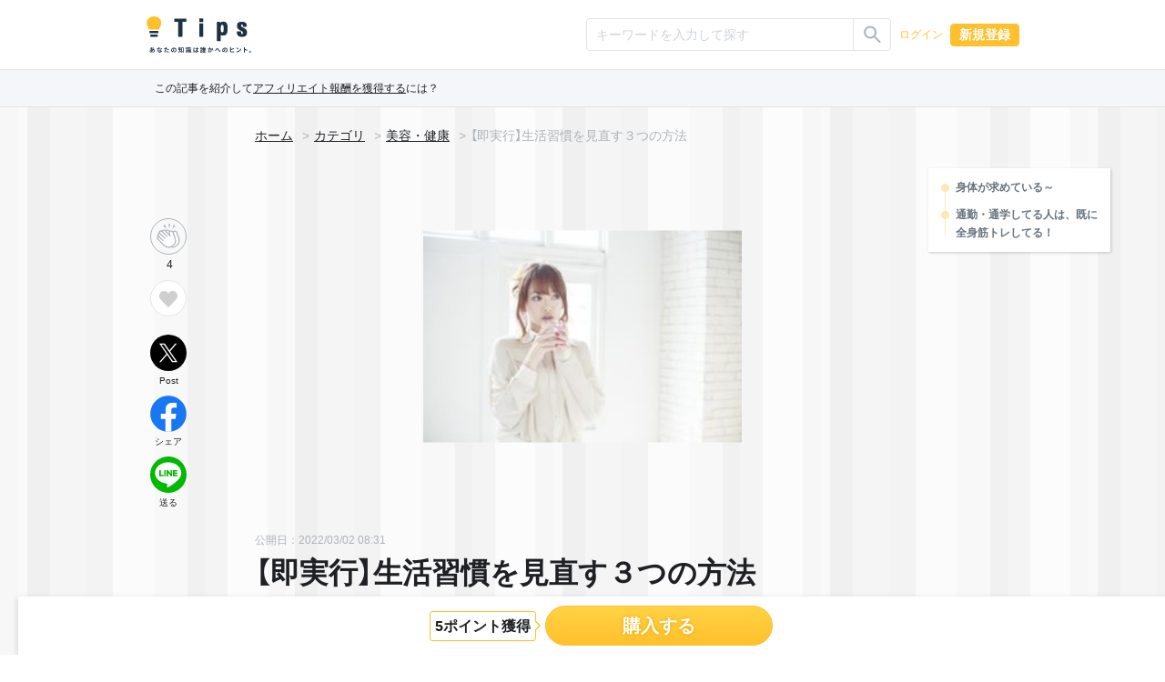

--- FILE ---
content_type: text/html; charset=UTF-8
request_url: https://tips.jp/u/soburinn/a/lifemore
body_size: 83480
content:
<!doctype html>
<html lang="ja">

<head prefix="og: http://ogp.me/ns# fb: http://ogp.me/ns/fb# website: http://ogp.me/ns/website#">
    <!-- Global site tag (gtag.js) - Google Analytics -->
    <script async src="https://www.googletagmanager.com/gtag/js?id=G-ZBNFD81JFK"></script>
    <script>
      window.dataLayer = window.dataLayer || [];

      function gtag() {
        dataLayer.push(arguments);
      }

      gtag("js", new Date());
      gtag("config", "G-ZBNFD81JFK", { "debug_mode": false });
    </script>
        <script src="https://cdnjs.cloudflare.com/polyfill/v3/polyfill.min.js?version=4.8.0&amp;features=es2022"></script>

    <meta charset="utf-8">
<meta http-equiv="X-UA-Compatible" content="IE=edge">
<meta http-equiv="Content-Style-Type" content="text/css">
<meta http-equiv="Content-Script-Type" content="text/javascript">
<meta name="viewport" content="width=device-width, initial-scale=1">
    
<!-- CSRF Token -->
<meta name="csrf-token" content="4cGrJ15BBBGhmTwpgNBOz3TNaYT2B54FVnAQsgMG">
<!--plugin -->
<link rel="stylesheet" href="https://unpkg.com/swiper@6.8.4/swiper-bundle.min.css">
<link type="text/css" rel="stylesheet" href="/assets/dist/front/css/dropify.min.css?id=31504ac3a4cebe4ca251d24f679bb033">
<link type="text/css" rel="stylesheet" href="https://tips.jp/assets/front/css/noty.css">
<link type="text/css" rel="stylesheet" href="https://tips.jp/assets/front/css/themes/mint.css">
<link type="text/css" rel="stylesheet" href="https://tips.jp/assets/front/css/croppie.css">
<link type="text/css" rel="stylesheet" href="https://tips.jp/assets/front/css/pace-theme-default.min.css">
<link type="text/css" rel="stylesheet" href="https://unpkg.com/dropzone/dist/dropzone.css" />
<link type="text/css" rel="stylesheet" href="https://cdn.jsdelivr.net/npm/yakuhanjp@4.0.0/dist/css/yakuhanjp_s.css" />
<link rel="preconnect" href="https://fonts.googleapis.com">
<link rel="preconnect" href="https://fonts.gstatic.com" crossorigin>
<link href="https://fonts.googleapis.com/css2?family=IBM+Plex+Sans+JP&family=Noto+Color+Emoji&display=swap" rel="stylesheet">
<link type="text/css" rel="stylesheet" href="https://tips.jp/assets/front/css/simplebar.min.css">
<!--css -->
<link type="text/css" rel="stylesheet" href="/assets/dist/front/css/common.min.css?id=c73758c05ede28edd51486734c9972f7">
<link type="text/css" rel="stylesheet" href="/assets/dist/front/css/style.min.css?id=b06d7e29d4554b4e411db5da69a5b255">
    <link type="text/css" rel="stylesheet" href="/assets/dist/front/css/sub.min.css?id=0756c40aed749b34f5ee5f39ca5720ea">
<link type="text/css" rel="stylesheet" href="https://tips.jp/assets/front/css/custom.css">

    <link rel="stylesheet" href="https://use.typekit.net/zun2bbo.css">
    <link type="text/css" rel="stylesheet" href="/assets/dist/front/css/editer.min.css?id=41f1ea428d817da3d3b40aaccde0ebdf">
    <link type="text/css" rel="stylesheet" href="https://tips.jp/assets/front/css/vs2015.css">
    <link type="text/css" rel="stylesheet" href="https://tips.jp/assets/front/css/highlight_custom.css">
    <link type="text/css" rel="stylesheet" href="https://tips.jp/assets/front/css/lightbox.min.css">
    <link type="text/css" rel="stylesheet" href="https://tips.jp/assets/front/css/simplebar.min.css">
    <link type="text/css" rel="stylesheet" href="https://tips.jp/assets/front/css/lazy_load.css">
    <style>
    .mode-light main {
        background-image: repeating-linear-gradient(90deg, rgb(247, 247, 247) 0px, rgb(247, 247, 247) 20px,rgb(249, 249, 249) 20px, rgb(249, 249, 249) 30px,rgb(240, 240, 240) 30px, rgb(240, 240, 240) 55px,rgb(245, 245, 245) 55px, rgb(245, 245, 245) 95px,rgb(243, 243, 243) 95px, rgb(243, 243, 243) 124px,rgb(251, 251, 251) 124px, rgb(251, 251, 251) 169px,rgb(248, 248, 248) 169px, rgb(248, 248, 248) 206px,rgb(241, 241, 241) 206px, rgb(241, 241, 241) 225px,rgb(244, 244, 244) 225px, rgb(244, 244, 244) 250px,rgb(252, 252, 252) 250px, rgb(252, 252, 252) 294px);
    }
</style>


<link rel="canonical" href="https://tips.jp/u/soburinn/a/lifemore">
<!--description -->
    <meta name="description" content="40代ソブリン夫婦が実践しているずぼらな朝活筋トレ。簡単なのに続けるだけで体重5㎏減、体脂肪5％減を夫婦で体験した生活習慣を見直す3つの方法を紹介">
<!--og -->
    <meta property="og:title" content="即実感　生活習慣を見直す３つの方法　40代ソブリンが実践済 | Tips">

    <meta property="og:image" content="https://static.tips.jp/2022/03/02/zm4tYO8t4DFZWzq2F6W50Gw7VV53eMcO.png">

<meta property="og:type" content="website">
    <meta property="og:description" content="40代ソブリン夫婦が実践しているずぼらな朝活筋トレ。簡単なのに続けるだけで体重5㎏減、体脂肪5％減を夫婦で体験した生活習慣を見直す3つの方法を紹介">
<meta property="og:url" content="https://tips.jp/u/soburinn/a/lifemore">

<meta property="og:site_name" content="Tips">
<meta property="og:locale" content="ja_JP">
<meta property="og:image:width" content="1200">
<meta property="og:image:height" content="630">
<!--twitter -->
<meta name="twitter:card" content="summary_large_image">
<meta name="twitter:site" content="@Tips_infojp">
<!-- Facebook -->
<meta property="fb:app_id" content="2815356775385199">
<meta property="article:publisher" content="https://www.facebook.com/profile.php?id=100064154614563">
<!-- Favicons -->
<link rel="apple-touch-icon-precomposed" href="https://tips.jp/assets/front/img/apple-touch-icon.png">
<link rel="shortcut icon" type="image/vnd.microsoft.icon" href="https://tips.jp/assets/front/img/favicon.ico">
<link rel="icon" type="image/vnd.microsoft.icon" href="https://tips.jp/assets/front/img/favicon.ico">
    <title>【即実行】生活習慣を見直す３つの方法 | Tips</title>

    <!-- Styles -->
    </head>

<body class="detail mode-light" ontouchstart="">

<header id="header">
    <nav class="navbar navbar-expand-lg navbar-dark">
    <div
                    class="container-lg"
            >
        <a class="navbar-brand" href="https://tips.jp" title="Tips"><i class="tips-logo"></i></a>
        <div class="d-flex ml-lg-auto">
                            <div class="navbar-nav  notlogin ">
                    <ul id="menu-mainmenu" class="nav align-items-center">
                                                                            <li class="menu-item d-flex align-items-center">
                                                                    <input type="radio" name="onoff" class="d-none" id="searchOn">
<label class="d-lg-none" for="searchOn"><i class="ic ic-search"></i></label>
<input type="radio" name="onoff" class="d-none" id="searchOff">
<label class="d-lg-none" for="searchOff"><i class="ic ic-close"></i></label>
<div class="sp-search">
    <form method="GET" action="https://tips.jp/search" accept-charset="UTF-8" novalidate="true">
    <div class="input-group input-group-sm">
        <input type="text" class="form-control" name="keyword"
               value="" placeholder="キーワードを入力して探す"
               aria-label=""
               aria-describedby="button-addon2">
        <div class="input-group-append">
            <button class="btn btn-outline-silver" type="submit"
                    id="button-addon">
                <i class="ic ic-search"></i></button>
        </div>
    </div>
    </form>
</div>                                                                <a href="https://tips.jp/login" role="button" class="btn btn-link">ログイン</a>
                                <a href="https://tips.jp/register" role="button" class="btn btn-primary">新規登録</a>
                            </li>
                                            </ul>
                </div>
                    </div>
    </div>
</nav>


















</header>

<main id="main" role="main">
                                                        <div class="affiliate-tool">
        <div class="container-lg d-flex">
            <div class="d-flex">
                                    <small>
                        この記事を紹介して<a
                            href="https://tips.tayori.com/q/tips-helpcenter/detail/270720/"
                            target="_blank"
                            rel="noopener"
                            style="text-decoration: underline;">アフィリエイト報酬を獲得する</a>には？
                    </small>
                            </div>
                    </div>
    </div>
    <div class="container-lg">
                        <nav aria-label="breadcrumb">
            <ol class="breadcrumb">
                                    <li class="breadcrumb-item"><a href="https://tips.jp">ホーム</a></li>
                    <li class="breadcrumb-item"><a href="https://tips.jp/category">カテゴリ</a></li>
                    <li class="breadcrumb-item">
                        <a href="https://tips.jp/category/%E7%BE%8E%E5%AE%B9%E3%83%BB%E5%81%A5%E5%BA%B7">美容・健康</a>
                    </li>
                                            <li class="breadcrumb-item">
                            <span class="text-truncate">
                                【即実行】生活習慣を見直す３つの方法
                            </span>
                        </li>
                                                </ol>
        </nav>
        <!--//breadcrumb-->
        <div class="content content-detail" data-target="#navbar-spy" data-offset="0">
            
            
            
            
            <article>
                <div class="jumbotron">
                                                                <div class="mainimage">
                            
                                                            <img src="https://static.tips.jp/2022/03/02/zm4tYO8t4DFZWzq2F6W50Gw7VV53eMcO.png" class="ovj ovj-cover"
                                     alt="【即実行】生活習慣を見直す３つの方法">
                                                    </div>
                                                            <time>
                                                                                    公開日：2022/03/02 08:31
                                                                        </time>
                                                                                    <h1>【即実行】生活習慣を見直す３つの方法</h1>
                                        <ul class="nav justify-content-end">
                        <li class="nav-item dropdown">
                <a href="#" role="button" id="dropdownShare" data-toggle="dropdown" aria-haspopup="true" aria-expanded="false">
                    <i class="ic ic-share"></i>
                </a>
                <div class="dropdown-menu dropdown-menu-right" aria-labelledby="dropdownShare">
                    <a href="https://twitter.com/intent/tweet?text=%E3%80%90%E5%8D%B3%E5%AE%9F%E8%A1%8C%E3%80%91%E7%94%9F%E6%B4%BB%E7%BF%92%E6%85%A3%E3%82%92%E8%A6%8B%E7%9B%B4%E3%81%99%EF%BC%93%E3%81%A4%E3%81%AE%E6%96%B9%E6%B3%95&amp;url=https://tips.jp/s/gRPyhw&amp;hashtags=tips" target="_blank" class="dropdown-item" rel="nofollow noopener noreferrer">
                        Xでシェア
                    </a>
                    <a href="https://www.facebook.com/sharer/sharer.php?u=https://tips.jp/s/gRPyhw" target="_blank" class="dropdown-item" rel="nofollow noopener noreferrer">
                        facebookでシェア
                    </a>
                    <a href="https://social-plugins.line.me/lineit/share?url=https://tips.jp/s/gRPyhw" target="_blank" class="dropdown-item" rel="nofollow noopener noreferrer">
                        LINEでシェア
                    </a>
                </div>
            </li>
                            <li class="nav-item">
                <div class="dropdown">
                    <a href="#" class="btn" role="button" id="dropdownList1" data-toggle="dropdown" aria-haspopup="true"
                       aria-expanded="false">
                        <i class="ic ic-leader"></i>
                    </a>
                    <div class="dropdown-menu dropdown-menu-right" aria-labelledby="dropdownList1">
                                                    <button class="dropdown-item" data-toggle="modal" data-target="#shortUrlModal">
                                短縮URL
                            </button>
                                                                        <button class="dropdown-item" data-toggle="modal" data-target="#reportModal10613">
                            報告する
                        </button>
                    </div>
                </div>
            </li>
            </ul>
                    <div class="d-flex flex-wrap list-tag mt-4 mt-lg-0">
                                                    <a href="https://tips.jp/tags/%E3%83%80%E3%82%A4%E3%82%A8%E3%83%83%E3%83%88">
                                <span class="badge badge-outline-silver">#ダイエット</span>
                            </a>
                                                    <a href="https://tips.jp/tags/%E7%AD%8B%E3%83%88%E3%83%AC">
                                <span class="badge badge-outline-silver">#筋トレ</span>
                            </a>
                                                    <a href="https://tips.jp/tags/%E7%9F%AD%E6%9C%9F%E9%96%93%E3%83%80%E3%82%A4%E3%82%A8%E3%83%83%E3%83%88">
                                <span class="badge badge-outline-silver">#短期間ダイエット</span>
                            </a>
                                                    <a href="https://tips.jp/tags/%E6%9C%9D%E6%B4%BB">
                                <span class="badge badge-outline-silver">#朝活</span>
                            </a>
                                                    <a href="https://tips.jp/tags/40%E4%BB%A3">
                                <span class="badge badge-outline-silver">#40代</span>
                            </a>
                                                    <a href="https://tips.jp/tags/%E7%90%86%E6%83%B3%E4%BD%93%E5%9E%8B">
                                <span class="badge badge-outline-silver">#理想体型</span>
                            </a>
                                                    <a href="https://tips.jp/tags/%E7%94%9F%E6%B4%BB%E7%BF%92%E6%85%A3">
                                <span class="badge badge-outline-silver">#生活習慣</span>
                            </a>
                                                    <a href="https://tips.jp/tags/%E3%82%BD%E3%83%96%E3%83%AA%E3%83%B3%E5%BC%8F%E7%AD%8B%E3%83%88%E3%83%AC">
                                <span class="badge badge-outline-silver">#ソブリン式筋トレ</span>
                            </a>
                                                    <a href="https://tips.jp/tags/%E7%B0%A1%E5%8D%98%E3%83%80%E3%82%A4%E3%82%A8%E3%83%83%E3%83%88">
                                <span class="badge badge-outline-silver">#簡単ダイエット</span>
                            </a>
                                            </div>
                    <div class="d-flex justify-content-between detail-user">
                                                                                                                        <a href="#purchase-section">
                                        <div class="purchased-btn">
                                            <span>5ポイント獲得</span>
                                            <span class="badge badge-primary"><small class="yen">&yen;</small>500</span>
                                        </div>
                                    </a>
                                                                                                            <div class="d-flex">
                                                            <i class="ic ic-user">
                                                                            <img src="https://static.tips.jp/2022/06/02/gMMNWnyBuuo1mAFUeax09OJzsqcFUglw.png" alt="soburinn＠毒抜きダイエッター">
                                                                    </i>
                                                        <div>
                                                                    <p class="text-truncate">soburinn＠毒抜きダイエッター</p>
                                
                                                            </div>
                        </div>
                    </div>
                </div>
                <!--//jumbotron-->
                <div class="editer-content">
                    <section class="">
                                                                                    <div class="index headlines"><a class="btn btn-link" href="#anchorIndex" data-toggle="collapse" role="button" aria-expanded="true" aria-controls="anchorIndex">&#30446;&#27425;<i class="ic ic-down"></i> </a><div class="collapse show" id="anchorIndex"><ul class="nav flex-column"><li class="nav-item"><a class="nav-link" href="#anchor0">&#36523;&#20307;&#12364;&#27714;&#12417;&#12390;&#12356;&#12427;&#65374;</a></li><li class="nav-item"><a class="nav-link" href="#anchor1">&#36890;&#21220;&#12539;&#36890;&#23398;&#12375;&#12390;&#12427;&#20154;&#12399;&#12289;&#26082;&#12395;&#20840;&#36523;&#31563;&#12488;&#12524;&#12375;&#12390;&#12427;&#65281;</a></li></ul></div></div><p class="prs-paragraph text-left">&#12362;&#12399;&#12477;&#12502;&#12522;&#12531;&#65281;</p><p class="prs-paragraph text-left">&#12477;&#12502;&#12522;&#12531;&#24335;&#12378;&#12412;&#12425;&#26397;&#27963;&#12399;423&#26085;&#30446;&#9734;&#24417;</p><p class="prs-paragraph text-left">&#26412;&#26085;&#12398;&#26397;&#27963;&#31563;&#12488;&#12524;&#20869;&#23481;&#12399;&#12371;&#12385;&#12425;&#65306;</p><div class="prs-list"><ul><li>&#33016;&#12488;&#12524;</li></ul></div><div class="prs-list"><ul><li>&#32937;&#12488;&#12524;</li></ul></div><div class="prs-list"><ul><li>&#33145;&#31563;&#12488;&#12524;</li></ul></div><p class="prs-paragraph text-left"><b><font color="#0070ff">&#21512;&#35336;&#65297;&#65298;&#20998;&#32066;&#20102;</font></b></p><h2 class="prs-h2 text-left" id="anchor0">&#36523;&#20307;&#12364;&#27714;&#12417;&#12390;&#12356;&#12427;&#65374;</h2><figure class="prs-image"><a href="https://static.tips.jp/2022/03/02/KQAOaKUWCh9N9lGSahNQ2VZG1wD0wFspTCSdPCt8.jpg" data-lightbox="dataImage"><img src="https://static.tips.jp/2022/03/02/KQAOaKUWCh9N9lGSahNQ2VZG1wD0wFspTCSdPCt8.jpg" class="" loading="lazy"></a><figcaption></figcaption></figure><p class="prs-paragraph text-left">&#12418;&#12358;&#31563;&#12488;&#12524;&#12420;&#12425;&#12378;&#12395;&#12399;&#12356;&#12425;&#12428;&#12394;&#12356;&#36523;&#20307;&#12395;&#12394;&#12387;&#12385;&#12419;&#12356;&#12414;&#12375;&#12383;(&#8978;&nabla;&#8978;)</p><p class="prs-paragraph text-left">&#32654;&#21619;&#12375;&#12356;&#39135;&#12409;&#29289;&#12387;&#12390;&#12522;&#12500;&#12540;&#12488;&#12375;&#12385;&#12419;&#12356;&#12414;&#12377;&#12424;&#12397;&#65311;</p><p class="prs-paragraph text-left">&#21516;&#12376;&#12424;&#12358;&#12395;&#26397;&#27963;&#31563;&#12488;&#12524;&#12418;<b><font color="#ff1300">&#29983;&#27963;&#12398;&#19968;&#37096;</font></b>&#12395;&#12394;&#12387;&#12390;&#12365;&#12414;&#12375;&#12383;&#12398;&#12391;</p><p class="prs-paragraph text-left">&#21205;&#12363;&#12378;&#12395;&#12399;&#12289;&#12356;&#12425;&#12428;&#12394;&#12356;&#65288;&#31505;&#65289;</p><h2 class="prs-h2 text-left" id="anchor1">&#36890;&#21220;&#12539;&#36890;&#23398;&#12375;&#12390;&#12427;&#20154;&#12399;&#12289;&#26082;&#12395;&#20840;&#36523;&#31563;&#12488;&#12524;&#12375;&#12390;&#12427;&#65281;</h2><p class="prs-paragraph text-left">&#27598;&#26085;&#12289;&#20250;&#31038;&#12408;&#36890;&#21220;&#12289;&#23398;&#26657;&#12408;&#36890;&#23398;&#12373;&#12428;&#12390;&#12356;&#12427;&#26041;&#12399;&#12289;<b><font color="#ff1300">&#26082;&#12395;&#31563;&#12488;&#12524;&#32153;&#32154;</font></b>&#12375;&#12390;&#12356;&#12427;&#12435;&#12391;&#12377;&#12424;&#65281;&#65281;</p><p class="prs-paragraph text-left">&#12381;&#12428;&#12384;&#12369;&#12391;&#12418;&#20840;&#36523;&#12398;&#31563;&#12488;&#12524;&#12395;&#12394;&#12387;&#12390;&#12356;&#12414;&#12377;&#65281;&#65281;</p><figure class="prs-image"><a href="https://static.tips.jp/2022/03/02/X3stCACSnVGDGWetqrLUk20iZJTlKosi3kFAetg2.jpg" data-lightbox="dataImage"><img src="https://static.tips.jp/2022/03/02/X3stCACSnVGDGWetqrLUk20iZJTlKosi3kFAetg2.jpg" class="" loading="lazy"></a><figcaption></figcaption></figure><div class="prs-list"><ul><li>&#65297;&#26085;&#27497;&#12367;&#12392;&#12424;&#12356;&#12392;&#12373;&#12428;&#12427;&#27497;&#25968;&#12399;&#12289;&#24179;&#22343;&#65303;&#65298;&#65296;&#65296;&#27497;&#12290;</li></ul></div><p class="prs-paragraph text-left">&#31169;&#12424;&#12426;&#12418;&#30342;&#12373;&#12435;&#12398;&#26041;&#12364;&#31563;&#12488;&#12524;&#12434;&#32153;&#32154;&#12375;&#12390;&#12356;&#12427;&#12435;&#12391;&#12377;&#65281;</p><p class="prs-paragraph text-left">&#31169;&#12418;&#26368;&#36817;&#12289;&#27598;&#26085;&#27497;&#12367;&#12424;&#12358;&#12395;&#12394;&#12426;&#12289;&#65297;&#26085;&#65297;&#19975;&#27497;&#12411;&#12393;</p><p class="prs-paragraph text-left">&#20170;&#24180;&#12371;&#12381;&#65281;&#12392;&#24605;&#12358;&#26041;&#12399;&#12289;&#29983;&#27963;&#32722;&#24931;&#12434;&#35211;&#30452;&#12381;&#12358;&#9834;</p><section class="purchase"><hr class="dotted"><h2>&#12371;&#12398;&#32154;&#12365;&#12434;&#35211;&#12427;&#12395;&#12399;&#35352;&#20107;&#12398;&#36092;&#20837;&#12364;&#24517;&#35201;&#12391;&#12377;</h2><small>&#12371;&#12398;&#32154;&#12365;&#12399;550&#25991;&#23383; / &#30011;&#20687;4&#26522; / &#12501;&#12449;&#12452;&#12523;0&#20491;</small></section>

                                                                                                        </section>
                </div>
                <!--//editer-content-->
            </article>

                        
            
            
            
            
            
            
            <!--//banner-->

            
                <section class="purchase v2" id="purchase-section">
                    
                    
                    
                    <div class="d-flex">
                        <div class="card article">
                            <div class="card-image">
                                <div class="d-flex">
                                    <img
                                        src="https://static.tips.jp/2022/03/02/zm4tYO8t4DFZWzq2F6W50Gw7VV53eMcO.png"
                                        class="ovj ovj-cover" alt="【即実行】生活習慣を見直す３つの方法">
                                </div>
                                <div class="card-img-overlay">
                                </div>
                            </div>
                            <div class="card-body">
                                <h3 class="card-title">【即実行】生活習慣を見直す３つの方法</h3>
                                <span class="text-muted mb-3">soburinn＠毒抜きダイエッター</span>
                                <div>
                                                                                                                                                    <p>
                                                                                                                                    <span>5ポイント獲得</span>
                                                                                                                            <small class="yen">&yen;</small>500
                                    </p>
                                                                            <a href="https://tips.jp/a/lifemore/payment"
                                           class="btn btn-primary btn-block btn-pill grd-primary payment-btn">
                                            記事を購入する
                                                                                    </a>
                                                                    </div>
                            </div>
                        </div>
                    </div>
                    <div class="d-flex">
                                                                                                    
                        
                        
                        
                        
                        
                        
                        
                        
                        
                        
                        
                        
                        
                        
                        
                        
                        
                        
                        
                        
                        
                        
                        
                        
                        
                        
                        
                        
                        
                        
                        
                        
                        
                        
                        
                        
                        
                        
                        
                        
                        
                        
                        
                        
                        
                        
                        
                        
                        
                        
                        
                        
                    </div>
                </section>
                <!--// purchase-->

                                    <p class="text-center">
                        すでに購入済の方は、ログイン後に続きを見ることができます。
                        <a href="https://tips.jp/login"
                           class="btn btn-outline-silver bg-white btn-lg mt-3">ログインする</a>
                    </p>
                
            
            
            
            
            
            
            
            
            
            <!--//banner-->

            <section class="chip">
                <hr>
                <div class="jumbotron">
                    <ul class="nav justify-content-end">
                        <li class="nav-item dropdown">
                <a href="#" role="button" id="dropdownShare" data-toggle="dropdown" aria-haspopup="true" aria-expanded="false">
                    <i class="ic ic-share"></i>
                </a>
                <div class="dropdown-menu dropdown-menu-right" aria-labelledby="dropdownShare">
                    <a href="https://twitter.com/intent/tweet?text=%E3%80%90%E5%8D%B3%E5%AE%9F%E8%A1%8C%E3%80%91%E7%94%9F%E6%B4%BB%E7%BF%92%E6%85%A3%E3%82%92%E8%A6%8B%E7%9B%B4%E3%81%99%EF%BC%93%E3%81%A4%E3%81%AE%E6%96%B9%E6%B3%95&amp;url=https://tips.jp/s/gRPyhw&amp;hashtags=tips" target="_blank" class="dropdown-item" rel="nofollow noopener noreferrer">
                        Xでシェア
                    </a>
                    <a href="https://www.facebook.com/sharer/sharer.php?u=https://tips.jp/s/gRPyhw" target="_blank" class="dropdown-item" rel="nofollow noopener noreferrer">
                        facebookでシェア
                    </a>
                    <a href="https://social-plugins.line.me/lineit/share?url=https://tips.jp/s/gRPyhw" target="_blank" class="dropdown-item" rel="nofollow noopener noreferrer">
                        LINEでシェア
                    </a>
                </div>
            </li>
                            <li class="nav-item">
                <div class="dropdown">
                    <a href="#" class="btn" role="button" id="dropdownList1" data-toggle="dropdown" aria-haspopup="true"
                       aria-expanded="false">
                        <i class="ic ic-leader"></i>
                    </a>
                    <div class="dropdown-menu dropdown-menu-right" aria-labelledby="dropdownList1">
                                                    <button class="dropdown-item" data-toggle="modal" data-target="#shortUrlModal">
                                短縮URL
                            </button>
                                                                        <button class="dropdown-item" data-toggle="modal" data-target="#reportModal10613">
                            報告する
                        </button>
                    </div>
                </div>
            </li>
            </ul>
                    <div class="d-flex flex-wrap list-tag">
                                                    <a href="https://tips.jp/tags/%E3%83%80%E3%82%A4%E3%82%A8%E3%83%83%E3%83%88">
                                <span class="badge badge-outline-silver">#ダイエット</span>
                            </a>
                                                    <a href="https://tips.jp/tags/%E7%AD%8B%E3%83%88%E3%83%AC">
                                <span class="badge badge-outline-silver">#筋トレ</span>
                            </a>
                                                    <a href="https://tips.jp/tags/%E7%9F%AD%E6%9C%9F%E9%96%93%E3%83%80%E3%82%A4%E3%82%A8%E3%83%83%E3%83%88">
                                <span class="badge badge-outline-silver">#短期間ダイエット</span>
                            </a>
                                                    <a href="https://tips.jp/tags/%E6%9C%9D%E6%B4%BB">
                                <span class="badge badge-outline-silver">#朝活</span>
                            </a>
                                                    <a href="https://tips.jp/tags/40%E4%BB%A3">
                                <span class="badge badge-outline-silver">#40代</span>
                            </a>
                                                    <a href="https://tips.jp/tags/%E7%90%86%E6%83%B3%E4%BD%93%E5%9E%8B">
                                <span class="badge badge-outline-silver">#理想体型</span>
                            </a>
                                                    <a href="https://tips.jp/tags/%E7%94%9F%E6%B4%BB%E7%BF%92%E6%85%A3">
                                <span class="badge badge-outline-silver">#生活習慣</span>
                            </a>
                                                    <a href="https://tips.jp/tags/%E3%82%BD%E3%83%96%E3%83%AA%E3%83%B3%E5%BC%8F%E7%AD%8B%E3%83%88%E3%83%AC">
                                <span class="badge badge-outline-silver">#ソブリン式筋トレ</span>
                            </a>
                                                    <a href="https://tips.jp/tags/%E7%B0%A1%E5%8D%98%E3%83%80%E3%82%A4%E3%82%A8%E3%83%83%E3%83%88">
                                <span class="badge badge-outline-silver">#簡単ダイエット</span>
                            </a>
                                            </div>
                </div>
                <!--//jumbotron-->
                
                
                
                
                
                
                
            </section>
            <!--// chip-->
                                                <section class="review-summary">
                        <hr>
                        <div class="total-rating">
                            <div>
                                <h2>この記事の平均レビュースコア</h2>
                                                                    <div class="rating-wrap">
                                        <span class="star-rating" data-rate="0"></span><span
                                            class="value-rating"></span><span class="number-rating">(0件)</span>
                                    </div>
                                                            </div>
                                                            <div>
                                    <p>
                                        レビューを書いて、この記事を紹介しませんか。
                                    </p>
                                                                            <a class="btn btn-secondary btn-sm shadow"
                                           onclick="alert('レビューは記事の購入者のみご利用いただけます。')">
                                            レビューを書く
                                        </a>
                                                                    </div>
                                                    </div>
                        <ul class="review-list">
                                                    </ul>
                                                <hr>
                    </section>
                            
                            <section class="introduction">
                    <div class="container-lg">
                        <h2>あなたも記事の投稿・販売を<br class="d-md-none">始めてみませんか？</h2>
                        
                        <p>Tipsなら簡単に記事を販売できます！<br>登録無料で始められます！</p>
                        <span class="illust mainvisual"><img class="ovj ovj-contain"
                                                             src="https://tips.jp/assets/front/img/illustration/introduction.png"
                                                             alt="Tipsなら、無料ですぐに記事の販売をはじめることができます"></span>
                        <a href="https://tips.jp" class="btn btn-primary grd-primary btn-lg">Tipsの詳細はこちら<i
                                class="ic ic-down"></i></a>
                    </div>
                    　
                </section>
                <!--// introduction-->
            
            <section class="writer v2">
                <h3><img src="https://tips.jp/assets/front/img/icon/user-silhouette.svg" alt="">この記事のライター</h3>
                <div class="alert d-flex justify-content-between row">
                    <div class="col-lg-3 col-12">
                                                    <i class="ic ic-user">
                                                                    <img src="https://static.tips.jp/2022/06/02/gMMNWnyBuuo1mAFUeax09OJzsqcFUglw.png" alt="">
                                                            </i>
                        
                                                    <p class="writer-name">
                                                                    soburinn＠毒抜きダイエッター
                                                            </p>
                                                                        </div>
                    <div class="d-flex flex-column ml-auto col-lg-9 col-12">
                                                    <p>1.5ヶ月で計-10kg(夫婦)4毒抜き
＼筋トレしない！毒抜きダイエット家／
□予想以上に痩せたい方！
□１人で挫ける方！
□R6.12現在体脂肪8.4%
□筋トレせずに痩せたい方
□食事だけで何とかしたい方
□札幌→東京→R6.3月～静岡県東部 
□結婚27年目の新米（笑）</p>
                                                                            <ul class="nav">
                                                                    <li class="nav-item">
                                        <a class="nav-link" href="https://smartlife.my.canva.site/4poisondiet"
                                           target="_blank"
                                           rel="noopener nofollow"><i class="ic  ic-home-sq"></i></a>
                                    </li>
                                                                                                    <li class="nav-item">
                                        <a class="nav-link" href="https://twitter.com/happylife1taka/"
                                           target="_blank" rel="noopener nofollow"><i class="ic ic-twitter-sq"></i></a>
                                    </li>
                                                                                                                                    <li class="nav-item">
                                        <a class="nav-link" href="https://www.instagram.com/diet_soburinn/"
                                           target="_blank" rel="noopener nofollow"><i
                                                class="ic ic-instagram-sq"></i></a>
                                    </li>
                                                            </ul>
                                            </div>
                </div>
                <!--//alert-->
                                    <div class="alert bubble-up">
                        <h3>このライターが書いた他の記事</h3>
                        <ul class="list-group">
                                                            <li class="list-group-item">
                                    <article class="d-flex flex-row-reverse">
    <div class="ml-lg-4 align-self-start">
        <a href="https://tips.jp/u/soburinn/a/rice-brownrice" class="stretched-link">
            <img src="https://static.tips.jp/2025/02/09/8nwaNoL96Pm0MRZcn7x4kbDCiIpcSwXF.png" class="ovj ovj-cover" alt="4毒抜きダイエット成功のカギは玄米！白米との決定的違い">
        </a>
    </div>
    <div class="list-text">
        <time>
                            2025/02/09 08:29
                    </time>
        <h4 class="list-title lines lines2">4毒抜きダイエット成功のカギは玄米！白米との決定的違い</h4>
        <div class="d-flex list-applause">
            <div>
                <button class="clap">
                    <span class="clap-icon"><i class="ic ic-clap"></i></span>
                    <span class="clap-count"></span>
                    <span class="clap-count-total">0</span>
                </button>
            </div>
                    </div>
        <div class="custom-control custom-checkbox favorite">
        <input type="checkbox" class="custom-control-input" id="favorite97959">
        <label class="custom-control-label" for="favorite97959"></label>
    </div>
    </div>
</article>
                                </li>
                                                            <li class="list-group-item">
                                    <article class="d-flex flex-row-reverse">
    <div class="ml-lg-4 align-self-start">
        <a href="https://tips.jp/u/soburinn/a/K9vb7pxV" class="stretched-link">
            <img src="https://static.tips.jp/2025/02/08/zuBqrD8o2rOAyBqFenLUBSN9sMjs4dVJ.png" class="ovj ovj-cover" alt="「揚げ物＝悪」は思い込み？罪悪感なしで楽しむコツ！">
        </a>
    </div>
    <div class="list-text">
        <time>
                            2025/02/08 08:36
                    </time>
        <h4 class="list-title lines lines2">「揚げ物＝悪」は思い込み？罪悪感なしで楽しむコツ！</h4>
        <div class="d-flex list-applause">
            <div>
                <button class="clap">
                    <span class="clap-icon"><i class="ic ic-clap"></i></span>
                    <span class="clap-count"></span>
                    <span class="clap-count-total">0</span>
                </button>
            </div>
                    </div>
        <div class="custom-control custom-checkbox favorite">
        <input type="checkbox" class="custom-control-input" id="favorite97861">
        <label class="custom-control-label" for="favorite97861"></label>
    </div>
    </div>
</article>
                                </li>
                                                            <li class="list-group-item">
                                    <article class="d-flex flex-row-reverse">
    <div class="ml-lg-4 align-self-start">
        <a href="https://tips.jp/u/soburinn/a/RO3ptMea" class="stretched-link">
            <img src="https://static.tips.jp/2023/01/09/p9X3ePuz77nmFh8ZrWa4Dvbr7ZduYw7a.png" class="ovj ovj-cover" alt="【ネガティブ感情から抜け出す方法】">
        </a>
    </div>
    <div class="list-text">
        <time>
                            2023/01/09 05:47
                    </time>
        <h4 class="list-title lines lines2">【ネガティブ感情から抜け出す方法】</h4>
        <div class="d-flex list-applause">
            <div>
                <button class="clap">
                    <span class="clap-icon"><i class="ic ic-clap"></i></span>
                    <span class="clap-count"></span>
                    <span class="clap-count-total">0</span>
                </button>
            </div>
                    </div>
        <div class="custom-control custom-checkbox favorite">
        <input type="checkbox" class="custom-control-input" id="favorite26276">
        <label class="custom-control-label" for="favorite26276"></label>
    </div>
    </div>
</article>
                                </li>
                                                    </ul>
                                            </div>
                    <!--//alert-->
                            </section>
            <!--// writer-->

                            <section class="relating v2">
                    <div class="alert mb-0">
                        <h3>関連のおすすめ記事</h3>
                        <ul class="list-group">
                                                            <li class="list-group-item">
                                    <article>
    <div class="d-flex flex-row-reverse">
        <div class="ml-lg-4 align-self-start">
            <a href="https://tips.jp/u/ryozen/a/89LBfW3T" class="stretched-link">
                <img src="https://static.tips.jp/2025/10/06/UM9YSKv105ONT3r2DKkiCdjWqGgdhEMZ.png" class="ovj ovj-cover" alt="【500部突破】Thunder PERFECT FASHION BIBLE -オーラを纏うメンズファッション攻略本-">
            </a>
        </div>
        <div class="list-text">
            <time>
                                    2025/10/13 21:55
                            </time>
            <h4 class="list-title lines lines2">【500部突破】Thunder PERFECT FASHION BIBLE -オーラを纏うメンズファッション攻略本-</h4>
            <div class="d-flex list-applause">
                <div>
                    <button class="clap">
                        <span class="clap-icon"><i class="ic ic-clap"></i></span>
                        <span class="clap-count"></span>
                        <span class="clap-count-total">891</span>
                    </button>
                </div>
                <div>
                    <div class="price-box">
        
        
        
        
        
        
        
        
        
        
        
        <div class="price"><small class="yen">&yen;</small>5,980</div>
        <div class="percent">1
            %獲得
        </div>
        <div class="worth">
            (59
            円相当)
        </div>
        
    </div>
                </div>
            </div>
            <div class="custom-control custom-checkbox favorite">
        <input type="checkbox" class="custom-control-input" id="favorite113097">
        <label class="custom-control-label" for="favorite113097"></label>
    </div>
        </div>
    </div>
    <div class="d-flex mt-3">
        <i class="ic ic-user">
                            <img src="https://static.tips.jp/2024/10/01/jLQc4p2KnXQue6pSav1obebOWjinlzqa.png" alt="T">
                    </i>
        <div>
            <p class="text-truncate">T</p>
        </div>
    </div>
</article>
                                </li>
                                                            <li class="list-group-item">
                                    <article>
    <div class="d-flex flex-row-reverse">
        <div class="ml-lg-4 align-self-start">
            <a href="https://tips.jp/u/ryozen/a/vHLatULu" class="stretched-link">
                <img src="https://static.tips.jp/2025/02/07/uhHNPJKKTN6du9Ni4OzXpUAqUiXkVdI7.png" class="ovj ovj-cover" alt="【1900部突破】-Thunder Fashion Book-センス不要。一瞬でオシャレになれるファッションの「型」">
            </a>
        </div>
        <div class="list-text">
            <time>
                                    2024/10/01 19:45
                            </time>
            <h4 class="list-title lines lines2">【1900部突破】-Thunder Fashion Book-センス不要。一瞬でオシャレになれるファッションの「型」</h4>
            <div class="d-flex list-applause">
                <div>
                    <button class="clap">
                        <span class="clap-icon"><i class="ic ic-clap"></i></span>
                        <span class="clap-count"></span>
                        <span class="clap-count-total">4140</span>
                    </button>
                </div>
                <div>
                    <div class="price-box">
        
        
        
        
        
        
        
        
        
        
        
        <div class="price"><small class="yen">&yen;</small>9,800</div>
        <div class="percent">1
            %獲得
        </div>
        <div class="worth">
            (98
            円相当)
        </div>
        
    </div>
                </div>
            </div>
            <div class="custom-control custom-checkbox favorite">
        <input type="checkbox" class="custom-control-input" id="favorite79123">
        <label class="custom-control-label" for="favorite79123"></label>
    </div>
        </div>
    </div>
    <div class="d-flex mt-3">
        <i class="ic ic-user">
                            <img src="https://static.tips.jp/2024/10/01/jLQc4p2KnXQue6pSav1obebOWjinlzqa.png" alt="T">
                    </i>
        <div>
            <p class="text-truncate">T</p>
        </div>
    </div>
</article>
                                </li>
                                                            <li class="list-group-item">
                                    <article>
    <div class="d-flex flex-row-reverse">
        <div class="ml-lg-4 align-self-start">
            <a href="https://tips.jp/u/yukiya-tips/a/MVdPx20c" class="stretched-link">
                <img src="https://static.tips.jp/2025/10/19/4ENZXOMHygnVvxi5fzEJKIZBN4Riebj9.png" class="ovj ovj-cover" alt="[RE:]ワンランク上を目指すtips">
            </a>
        </div>
        <div class="list-text">
            <time>
                                    2025/10/19 16:01
                            </time>
            <h4 class="list-title lines lines2">[RE:]ワンランク上を目指すtips</h4>
            <div class="d-flex list-applause">
                <div>
                    <button class="clap">
                        <span class="clap-icon"><i class="ic ic-clap"></i></span>
                        <span class="clap-count"></span>
                        <span class="clap-count-total">60</span>
                    </button>
                </div>
                <div>
                    <div class="price-box">
        
        
        
        
        
        
        
        
        
        
        
        <div class="price"><small class="yen">&yen;</small>2,980</div>
        <div class="percent">1
            %獲得
        </div>
        <div class="worth">
            (29
            円相当)
        </div>
        
    </div>
                </div>
            </div>
            <div class="custom-control custom-checkbox favorite">
        <input type="checkbox" class="custom-control-input" id="favorite117061">
        <label class="custom-control-label" for="favorite117061"></label>
    </div>
        </div>
    </div>
    <div class="d-flex mt-3">
        <i class="ic ic-user">
                            <img src="https://static.tips.jp/2023/01/26/fdHZy5YGhQ4XNJp96N8xEYS5zdhk4QrP.png" alt="Yukiya">
                    </i>
        <div>
            <p class="text-truncate">Yukiya</p>
        </div>
    </div>
</article>
                                </li>
                                                    </ul>
                        <div class="text-center">
                            <a href="https://tips.jp/category/%E7%BE%8E%E5%AE%B9%E3%83%BB%E5%81%A5%E5%BA%B7"
                               class="btn btn-outline-silver btn-sm bg-white">もっと見る</a>
                        </div>
                    </div>
                    <!--//alert-->
                </section>
                <!--// relating-->
                    </div>
        <!--// content-detail-->


                                <nav id="navbar-spy" class="sticky-spy navbar">
                <input type="checkbox" id="menucheckbox" class="d-none">
                <label for="menucheckbox" class="ic ic-menu"></label>
                <ul class="nav flex-column">
                                                                                                    <li class="nav-item ">
                                <a class="nav-link" href="#anchor0">
                                    身体が求めている～
                                </a>
                            </li>
                                                                                                                            <li class="nav-item ">
                                <a class="nav-link" href="#anchor1">
                                    通勤・通学してる人は、既に全身筋トレしてる！
                                </a>
                            </li>
                                                            </ul>
            </nav>
        
                    <div class="sticky">
                <ul class="nav flex-row flex-lg-column justify-content-between  selling ">
                    <li class="nav-item" data-toggle="tooltip" title="拍手する (最大10回)">
                        <button id="clap" class="clap">
    <span id="clap-icon" class="clap-icon"><i class="ic ic-clap"></i></span>
    <span id="clap-count" class="clap-count"></span>
    <span id="clap-count-total" class="clap-count-total"></span>
</button>
                    </li>
                                            <li class="nav-item like" data-toggle="tooltip" title="お気に入り登録">
                            <div class="custom-control custom-checkbox favorite">
        <input type="checkbox" class="custom-control-input" id="favorite10758">
        <label class="custom-control-label" for="favorite10758"></label>
    </div>
                        </li>
                                                                <li class="nav-item" data-toggle="tooltip" title="ポストする">
                            <a class="nav-link" href="https://twitter.com/intent/tweet?text=%E3%80%90%E5%8D%B3%E5%AE%9F%E8%A1%8C%E3%80%91%E7%94%9F%E6%B4%BB%E7%BF%92%E6%85%A3%E3%82%92%E8%A6%8B%E7%9B%B4%E3%81%99%EF%BC%93%E3%81%A4%E3%81%AE%E6%96%B9%E6%B3%95&amp;url=https://tips.jp/s/gRPyhw&amp;hashtags=tips" target="_blank"
                               rel="nofollow noopener noreferrer">
                                <i class="ic ic-twitter"></i>
                                <span class="shareBtn">Post</span>
                            </a>
                        </li>
                        <li class="nav-item" data-toggle="tooltip" title="シェアする">
                            <a class="nav-link" href="https://www.facebook.com/sharer/sharer.php?u=https://tips.jp/s/gRPyhw" target="_blank"
                               rel="nofollow noopener noreferrer">
                                <i class="ic ic-facebook"></i>
                                <span class="shareBtn">シェア</span>
                            </a>
                        </li>
                        <li class="nav-item" data-toggle="tooltip" title="LINEで送る">
                            <a class="nav-link" href="https://social-plugins.line.me/lineit/share?url=https://tips.jp/s/gRPyhw" target="_blank"
                               rel="nofollow noopener noreferrer">
                                <i class="ic ic-line"></i>
                                <span class="shareBtn">送る</span>
                            </a>
                        </li>
                                                                                    <li class="nav-item buy">
                                                                                                                                        <span class="point">5ポイント獲得</span>
                                                                        <a class="btn btn-success btn-lg payment-btn"
                                       href="https://tips.jp/a/lifemore/payment">
                                        購入する
                                                                            </a>
                                                                                                                        </li>
                                    </ul>
            </div>
            <!--// sticky-->
            </div>
    <input id="productId" name="product_id" type="hidden" value="10758">
    <input id="productPrice" name="product_price" type="hidden" value="500">
</main>

    <footer id="footer">
        <div class="container-lg">
            <nav class="nav justify-content-center">
                <a class="nav-link" href="https://tips.jp">ホーム</a>
                <a class="nav-link" href="https://tips.jp/search">記事</a>
                <a class="nav-link" href="https://tips.jp/affiliate">アフィリエイト</a>
                <a class="nav-link" href="https://tips.tayori.com/q/tips-helpcenter" target="_blank">ご利用ガイド（ヘルプ）</a>
                <a class="nav-link" href="https://tips.jp/plus">プラス会員</a>
                <a class="nav-link" href="https://tips.jp/policy">プライバシー</a>
                <a class="nav-link" href="https://tips.jp/terms">ご利用規約</a>
                <a class="nav-link" href="https://tips.jp/company">運営会社</a>
                <a class="nav-link" href="https://tips.jp/news">お知らせ</a>
                <a class="nav-link" href="https://tips.jp/contact">お問い合わせ</a>
                <a class="nav-link" href="https://tips.jp/transaction">特商法表記</a>
            </nav>
        </div>
        <ul class="d-flex justify-content-center">
            <li>
                <a href="https://twitter.com/Tips_infojp" target="_blank" rel="noopener">
                    <i class="ic ic-twitter"></i>
                </a>
            </li>
            <li>
                <a href="https://www.facebook.com/Tips-103011528295089" target="_blank" rel="noopener">
                    <i class="ic ic-facebook"></i>
                </a>
            </li>
        </ul>
        <p class="text-center"><a class="" href="https://tips.jp" title="Tips"><i class="tips-logo"></i></a></p>
    </footer>


                <div class="modal fade" id="reportModal10613" tabindex="-1" aria-labelledby="reportModalLabel" aria-hidden="true">
    <div class="modal-dialog">
        <div class="modal-content">
            <div class="modal-header">
                <h4 class="modal-title">違反報告</h4>
            </div>
            <div class="modal-body">
                <form id="report_form_10613">
                <div class="form-group">
                                            <div class="custom-control custom-radio">
                            <input class="custom-control-input" type="radio" name="report_type" value="1" id="report_type_1_10613"  checked >
                            <label class="custom-control-label" for="report_type_1_10613">ポルノ・性的なコンテンツ</label>
                        </div>
                                            <div class="custom-control custom-radio">
                            <input class="custom-control-input" type="radio" name="report_type" value="2" id="report_type_2_10613" >
                            <label class="custom-control-label" for="report_type_2_10613">暴力的なコンテンツ</label>
                        </div>
                                            <div class="custom-control custom-radio">
                            <input class="custom-control-input" type="radio" name="report_type" value="3" id="report_type_3_10613" >
                            <label class="custom-control-label" for="report_type_3_10613">差別的または攻撃的な内容</label>
                        </div>
                                            <div class="custom-control custom-radio">
                            <input class="custom-control-input" type="radio" name="report_type" value="4" id="report_type_4_10613" >
                            <label class="custom-control-label" for="report_type_4_10613">動物・児童などの虐待</label>
                        </div>
                                            <div class="custom-control custom-radio">
                            <input class="custom-control-input" type="radio" name="report_type" value="5" id="report_type_5_10613" >
                            <label class="custom-control-label" for="report_type_5_10613">権利の侵害</label>
                        </div>
                                            <div class="custom-control custom-radio">
                            <input class="custom-control-input" type="radio" name="report_type" value="99" id="report_type_6_10613" >
                            <label class="custom-control-label" for="report_type_6_10613">その他</label>
                        </div>
                                        <span class="invalid-feedback d-block" role="alert" id="report_type_error_10613"></span>
                </div>
                <div class="form-group">
                    <textarea class="form-control" id="report_body_10613" name="report_body" rows="4" placeholder="報告理由についてお書きください(任意)"></textarea>
                    <span class="invalid-feedback d-block" role="alert" id="report_body_error_10613"></span>
                </div>
                </form>
                <div class="text-warning">
                    違反報告に対する返信はいたしません。<br>
                    返信をご希望の場合には<a href="https://tips.jp/contact" style="color: #1877F2;">お問い合わせフォーム</a>よりご連絡願います。
                </div>
            </div>
            <div class="modal-footer justify-content-end">
                <div>
    <button class="btn btn-outline-silver btn-sm" data-dismiss="modal" type="button">キャンセル</button>
</div>
                <button class="btn btn-success btn-sm" id="report_button_10613" type="button">送信する</button>
            </div>
        </div>
    </div>
</div>

        <div class="modal fade" id="shortUrlModal" tabindex="-1" aria-labelledby="shortUrlModalLabel" aria-hidden="true">
    <div class="modal-dialog">
        <div class="modal-content">
            <div class="modal-header">
                <h4 class="modal-title text-secondary font-weight-bold">記事の短縮URL</h4>
            </div>
            <div class="modal-body">
                <p>以下の短縮URLをコピーして使用することができます。</p>
                <from>
                    <div class="form-group">
                                                                                    <textarea class="form-control" id="short_url" rows="2"
                                          readonly>https://tqv.jp/s/gRPyhw</textarea>
                                                                        </div>
                    <div class="d-flex justify-content-end">
                        <button onclick="copyShortUrl()" type="submit" class="btn btn-success btn-sm">URLをコピーする</button>
                    </div>
                </from>
            </div>
            <div class="modal-footer">
                <button type="button" class="btn btn-outline-silver btn-sm" data-dismiss="modal">閉じる</button>
            </div>
        </div>
    </div>
</div>

            <div class="modal fade" id="affiliateSignUpModal" tabindex="-1" role="dialog" aria-labelledby="shareUrlModalLabel"
     aria-hidden="true">
    <div class="modal-dialog">
        <div class="modal-content">
            <div class="modal-header">
                <h4 class="modal-title text-secondary font-weight-bold">レビューを書く</h4>
                <button type="button" class="close" data-dismiss="modal"><i class="ic ic-delete"></i></button>
            </div>
            <div class="modal-body">
                <h5 class="text-center">レビューを書くにはアフィリエイト登録が必要です</h5>
                <div class="row justify-content-center mb-4">
                    <div class="col-5 ml-auto mr-auto">
                        <img class="w-100" src="https://tips.jp/assets/front/img/landing/tips-affiliate.svg" alt="Tipsアフィリエイト">
                    </div>
                </div>
                <p>
                    アフィリエイト登録をすると、有料記事の紹介リンクの発行や、Tips内で有料記事のレビューを書くことができます。
                </p>
                <p>
                    紹介リンクを介して有料記事が購入された場合、アフィリエイト報酬を得ることができます。
                </p>
                <p>
                    <small>※アフィリエイトの規約については<a href="https://tips.jp/terms"><u>利用規約</u></a>と<a href="https://tips.jp/u/tipsinfo/a/affiliate-guideline"><u>ガイドライン</u></a>をご確認ください。</small>
                </p>
                <div class="d-flex justify-content-center mt-5">
                    <a href="https://tips.jp/affiliate/register" class="btn btn-primary affiliate-sign-up-link">アフィリエイト登録をする</a>
                </div>
            </div>
            <div class="modal-footer">
                <button type="button" class="btn btn-outline-silver btn-sm" data-dismiss="modal">閉じる</button>
            </div>
        </div>
    </div>
</div>        
<!--script-->
<script src="https://code.jquery.com/jquery-3.5.1.min.js"
        integrity="sha256-9/aliU8dGd2tb6OSsuzixeV4y/faTqgFtohetphbbj0=" crossorigin="anonymous"></script>
<script src="https://cdn.jsdelivr.net/npm/popper.js@1.16.0/dist/umd/popper.min.js "
        integrity="sha384-Q6E9RHvbIyZFJoft+2mJbHaEWldlvI9IOYy5n3zV9zzTtmI3UksdQRVvoxMfooAo"
        crossorigin="anonymous"></script>
<script src="https://stackpath.bootstrapcdn.com/bootstrap/4.5.0/js/bootstrap.min.js "
        integrity="sha384-OgVRvuATP1z7JjHLkuOU7Xw704+h835Lr+6QL9UvYjZE3Ipu6Tp75j7Bh/kR0JKI"
        crossorigin="anonymous"></script>
<script src="https://tips.jp/assets/front/js/trunk8.js"></script>
<script src="https://tips.jp/assets/front/js/ofi.min.js"></script>
<script src="https://tips.jp/assets/front/js/applause-button.js"></script>
<script src="https://tips.jp/assets/front/js/dropify.js"></script>
<script src="https://tips.jp/assets/front/js/simpleUpload.min.js" defer></script>
<script src="https://tips.jp/assets/front/js/croppie.min.js" defer></script>

    <script src="https://tips.jp/assets/front/js/footerFixed.js" defer></script>

<script src="https://tips.jp/assets/front/js/noty.js" defer></script>
<script data-pace-options='{ "restartOnPushState": false }' src="https://tips.jp/assets/front/js/pace.min.js"></script>

<script src="https://tips.jp/assets/front/js/simplebar.min.js"></script>

<script src="https://tips.jp/assets/front/js/common.js"></script>

<!-- Scripts -->
<script>
    $(function() {
        if (0 < $("div.noty-message").length) {
            const body_message = $(".noty-message").data("message");
            const alert_type = $(".noty-message").data("type");
            // 通知設定
            new Noty({
                layout: "topCenter",
                theme: "mint",
                type: alert_type,
                text: body_message,
                timeout: 3000
            }).show();
        }
    });

    // iOS only user-scalable=no
    var ua = navigator.userAgent.toLowerCase();
    var isiOS = (ua.indexOf("iphone") > -1) || (ua.indexOf("ipad") > -1);
    if (isiOS) {
        var viewport = document.querySelector("meta[name=\"viewport\"]");
        if (viewport) {
            var viewportContent = viewport.getAttribute("content");
            viewport.setAttribute("content", viewportContent + ", user-scalable=no");
        }
    }

    //noopener
    var aTags = [].slice.call(document.getElementsByTagName("a"));

    var userAgent = window.navigator.userAgent.toLowerCase();
    var isIE = (~userAgent.indexOf("msie") || ~userAgent.indexOf("trident"));

    function addRels() {

        if (!isIE) {
            aTags.forEach(function(el) {
                if (el.target === "_blank") {
                    var rels = el.rel.split(" ");
                    if (!~rels.indexOf("noopener")) {
                        rels.push("noopener");
                        el.setAttribute("rel", rels.join(" ").trim());
                    }
                    if (!~rels.indexOf("noreferrer")) {
                        rels.push("noreferrer");
                        el.setAttribute("rel", rels.join(" ").trim());
                    }
                }
            });
        }
    }

    addRels();

    
    $("[data-toggle=\"tooltip\"]").tooltip();

    </script>
<script>
    $(document).ready(function () {
        
        $('body').on('change', '.favorite input#favorite10758', function() {
            
                            location.href = "https://tips.jp/login";
                    });
    });
</script>
<script>
    $(document).ready(function () {
        
        $('body').on('change', '.favorite input#favorite117061', function() {
            
                            location.href = "https://tips.jp/login";
                    });
    });
</script>
<script>
    $(document).ready(function () {
        
        $('body').on('change', '.favorite input#favorite79123', function() {
            
                            location.href = "https://tips.jp/login";
                    });
    });
</script>
<script>
    $(document).ready(function () {
        
        $('body').on('change', '.favorite input#favorite113097', function() {
            
                            location.href = "https://tips.jp/login";
                    });
    });
</script>
<script>
    $(document).ready(function () {
        
        $('body').on('change', '.favorite input#favorite26276', function() {
            
                            location.href = "https://tips.jp/login";
                    });
    });
</script>
<script>
    $(document).ready(function () {
        
        $('body').on('change', '.favorite input#favorite97861', function() {
            
                            location.href = "https://tips.jp/login";
                    });
    });
</script>
<script>
    $(document).ready(function () {
        
        $('body').on('change', '.favorite input#favorite97959', function() {
            
                            location.href = "https://tips.jp/login";
                    });
    });
</script>
    <script>
        $('.present-button').on('click', function (e) {
            e.preventDefault();

            if (this.dataset.present_url) {
                if (this.dataset.is_editing || this.dataset.latest_article_history_id === this.dataset.latest_present_article_history_id) {
                    // プレゼントリンクのURL表示
                    $('#article_product_present_link').val(this.dataset.present_url);
                    $('#present-link').show()
                    $('#present-link-create').hide()
                } else {
                    // 既に生成済みで記事更新によるプレゼントリンクの作成
                    $('#present-link').hide()
                    $('#present-link-create').show()
                }
            } else {
                // 新規のプレゼントリンクの作成
                $('#present-link').hide()
                $('#present-link-create').show()
            }

            $('#presentLinkModal').modal('show');
        });
    </script>
    <script>
        $('.present-button').on('click', function (e) {
            e.preventDefault();

            if (this.dataset.present_url) {
                if (this.dataset.is_editing || this.dataset.latest_article_history_id === this.dataset.latest_present_article_history_id) {
                    // プレゼントリンクのURL表示
                    $('#article_product_present_link').val(this.dataset.present_url);
                    $('#present-link').show()
                    $('#present-link-create').hide()
                } else {
                    // 既に生成済みで記事更新によるプレゼントリンクの作成
                    $('#present-link').hide()
                    $('#present-link-create').show()
                }
            } else {
                // 新規のプレゼントリンクの作成
                $('#present-link').hide()
                $('#present-link-create').show()
            }

            $('#presentLinkModal').modal('show');
        });
    </script>
<script src="https://cdn.jsdelivr.net/npm/@mojs/core"></script>
<script>
    const clap = document.getElementById('clap');
    const clapIcon = document.getElementById('clap-icon');
    const clapCount = document.getElementById('clap-count');
    const clapTotalCount = document.getElementById('clap-count-total');
    const initialNumberOfClaps = 4;
    const btnDimension = 80;
    const tlDuration = 300;
    let numberOfClaps = 0;
    let count = 0;
    let clapHold;

    const triangleBurst = new mojs.Burst({
        parent: clap,
        radius: {50:95},
        count: 5,
        angle: 30,
        children: {
            shape: 'polygon',
            radius: {6: 0},
            scale: 1,
            stroke: 'rgba(255,192,46 ,0.5)',
            strokeWidth: 2,
            angle: 210,
            delay: 30,
            speed: 0.2,
            easing: mojs.easing.bezier(0.1, 1, 0.3 ,1),
            duration: tlDuration
        }
    });
    const circleBurst = new mojs.Burst({
        parent: clap,
        radius: {50:75},
        angle: 25,
        duration: tlDuration,
        children: {
            shape: 'circle',
            fill: 'rgba(172,179,185 ,0.5)',
            delay: 30,
            speed: 0.2,
            radius: {3: 0},
            easing: mojs.easing.bezier(0.1, 1, 0.3, 1),
        }
    });
    const countAnimation = new mojs.Html({
        el: '#clap-count',
        isShowStart: false,
        isShowEnd: true,
        y: {0: -30},
        opacity: {0:1},
        duration: tlDuration
    }).then({
        opacity: {1:0},
        y: -80,
        delay: tlDuration/2
    });
    const countTotalAnimation = new mojs.Html({
        el: '#clap-count-total',
        isShowStart: false,
        isShowEnd: true,
        opacity: {0:1},
        delay: 3*(tlDuration)/2,
        duration: tlDuration,
        y: {0: -3}
    });
    const scaleButton = new mojs.Html({
        el: '#clap',
        duration: tlDuration,
        scale: {1.3: 1},
        easing: mojs.easing.out
    });
    clap.style.transform = "scale(1, 1)"; /*Bug1 fix*/

    const animationTimeline = new mojs.Timeline();
    clapTotalCount.innerHTML = 4;
    animationTimeline.add([
        countTotalAnimation,
    ]).replay();

    animationTimeline.add([
        triangleBurst,
        circleBurst,
        countAnimation,
        countTotalAnimation,
        scaleButton
    ]);

    
            $('body').on('click', '#clap', function() {
            location.href = "https://tips.jp/login";
        });
    </script>
    <script>
        $(function () {
            $('#report_button_10613').on('click', function(el) {
                const $this = $(this);
                $this.attr('disabled', true);

                $.ajax({
                    type: 'POST',
                    url: '/a/lifemore/report',
                    headers: {
                        'X-CSRF-TOKEN': $('meta[name="csrf-token"]').attr('content')
                    },
                    data: $('#report_form_10613').serializeArray()
                })
                .done(function(data) {
                    new Noty({
                        layout: 'topCenter',
                        theme: 'mint',
                        type: data.status,
                        text: data.message,
                        timeout: 3000
                    }).show();
                    if(data.status === 'success') {
                        $('#reportModal10613').modal('hide');
                        $('#report_body_10613').val('');
                        $('#report_type_error_10613').text('');
                        $('#report_body_error_10613').text('');
                    } else if (data.status === 'error') {
                        $('#report_type_error_10613').text(data.error.type);
                        $('#report_body_error_10613').text(data.error.body);
                    }
                    $this.attr('disabled', false);
                })
                .fail(function() {
                    new Noty({
                        layout: 'topCenter',
                        theme: 'mint',
                        type: 'error',
                        text: 'エラーが発生しました。再読み込み後に再度お試しください。',
                        timeout: 3000
                    }).show();
                    $this.attr('disabled', false);
                });
            });
        });
    </script>
    <script>
        function copyShortUrl() {
            const short_url = document.getElementById("short_url");
            short_url.select();
            document.execCommand("copy");

            new Noty({
                layout: 'topRight',
                theme: 'mint',
                type: 'success',
                text: 'URLをコピーしました。',
                timeout: 3000
            }).show();
        }
    </script>
    <script src="https://tips.jp/assets/front/js/highlight.pack.js"></script>
    <script src="https://tips.jp/assets/front/js/lightbox.min.js"></script>
    <script>
        $(window).on('pageshow', function () {
            // 押せない状態が残らないようにする。
            $('.payment-btn').css({
                "opacity": "",
                "cursor": "",
                "pointer-events": "",
            });
        });
        $('.payment-btn').on('click', function (e) {
            $('.payment-btn').css({
                "opacity": "0.5",
                "cursor": "not-allowed",
                "pointer-events": "none", // これにより、以降のクリックは物理的に無効化されます
            });
        });
    </script>
    <script>
        hljs.initHighlightingOnLoad();

        let previousScroll = 0,
            headerOrgOffset = $(".sticky").offset().top;

        $("body").height($(".sticky").height());
        $(window).scroll(function () {
            var currentScroll = $(this).scrollTop();
            if (currentScroll > headerOrgOffset) {
                if (currentScroll > previousScroll) {
                    if (window.matchMedia("(max-width: 991.98px)").matches) {
                        $(".sticky").slideUp();
                    }
                } else {
                    $(".sticky").slideDown();
                    $(".sticky").addClass("fixed");
                }
            } else {
                $(".sticky").removeClass("fixed");
            }
            previousScroll = currentScroll;
        });
        $("body").scrollspy({target: "#navbar-spy"});
        $("[data-spy=\"scroll\"]").each(function () {
            let $spy = $(this).scrollspy("refresh");
        });

        const productId = document.getElementById("productId").value;
        const productPrice = document.getElementById("productPrice").value;
        gtag("event", "view_item", {
            currency: "JPY",
            value: productPrice,
            items: [{
                item_id: `product-${productId}`
            }]
        });
    </script>
            <script>
            $("#orderThanksModal").modal("show");
        </script>
        <script src="https://tips.jp/assets/front/js/followButton.js" defer></script>
    <script>
        Array.from(document.querySelectorAll(".prs-table")).forEach(el => new SimpleBar(el));
    </script>
        <script>
    window.twttr = (function(d, s, id) {
        let js, fjs = d.getElementsByTagName(s)[0],
            t = window.twttr || {};
        if (d.getElementById(id)) return t;
        js = d.createElement(s);
        js.id = id;
        js.src = "https://platform.twitter.com/widgets.js";
        fjs.parentNode.insertBefore(js, fjs);

        t._e = [];
        t.ready = function(f) {
            t._e.push(f);
        };

        return t;
    }(document, "script", "twitter-wjs"));
</script>
<script src="https://cdn.jsdelivr.net/npm/lozad/dist/lozad.min.js"></script>
<script>
    const observer = lozad(".lozad", {
        load: (el) => {
            if (el.classList.contains("youtube")) {
                el.addEventListener("click", (event) => {
                    const target = event.target;
                    if (target.classList.contains("youtube")) {
                        if (target.getAttribute("data-src")) {
                            target.removeChild(target.firstChild);

                            const iframe = document.createElement("iframe");
                            iframe.src = target.dataset.src;
                            iframe.style = "width:100%; border:0px;";
                            iframe.height = 440;
                            iframe.allow = "accelerometer; autoplay; encrypted-media; gyroscope; picture-in-picture; fullscreen;";

                            target.insertAdjacentElement("beforeEnd", iframe);
                        }
                    }
                });
            } else {
                if (el.getAttribute("data-src")) {
                    el.src = el.getAttribute("data-src");
                }
            }
        }
    });
    observer.observe();

    document.querySelectorAll(".youtube img").forEach((el) => {
        el.addEventListener("click", (event) => {
            const parent = event.target.parentElement;

            if (parent.getAttribute("data-src")) {
                while (parent.firstChild) {
                    parent.removeChild(parent.firstChild);
                }

                const iframe = document.createElement("iframe");
                iframe.src = parent.dataset.src;
                iframe.style = "width:100%; border:0px;";
                iframe.height = 320;
                iframe.allow = "accelerometer; autoplay; encrypted-media; gyroscope; picture-in-picture; fullscreen;";
                iframe.classList.add("youtube");

                parent.insertAdjacentElement("beforeEnd", iframe);
            }
        });
    });

    document.querySelectorAll(".twitter.lozad").forEach((el) => {
        if (el.getAttribute("data-src")) {
            el.removeChild(el.firstChild);

            const blockquote = document.createElement("blockquote");
            blockquote.className = "twitter-tweet";

            const twitterSrc = el.dataset.src.replace('x.com', 'twitter.com');

            const p = document.createElement("p");
            p.lang = "ja";
            p.dir = "ltr";
            blockquote.appendChild(p);

            const a = document.createElement("a");
            a.href = twitterSrc;
            blockquote.appendChild(a);

            el.insertAdjacentElement("beforeEnd", blockquote);

            // twttr.readyメソッドを使用して、ライブラリが完全に読み込まれた後に実行する
            window.twttr.ready(function (twttr) {
                twttr.widgets.load(el);
            });
        }
    });
</script>
<script>
    document.addEventListener("DOMContentLoaded", function() {
        let images = document.querySelectorAll("img[loading='lazy']");

        images.forEach(function(img) {
            // プレースホルダー要素を作成
            let placeholder = document.createElement("div");
            placeholder.classList.add('skeleton');
            
            // 親要素を取得
            let wrapper = img.parentNode;
            wrapper.insertBefore(placeholder, img);
            
            // 画像を非表示にする
            img.style.display = 'none';
            
            // 画像の自然なサイズを取得してプレースホルダーのアスペクト比を設定
            let tempImg = new Image();
            tempImg.src = img.src;
            tempImg.onload = function() {
                let aspectRatio = tempImg.width / tempImg.height;
                placeholder.style.aspectRatio = aspectRatio;
                
                // プレースホルダーの幅を画像の自然なサイズに設定
                placeholder.style.width = tempImg.width + 'px';
            };

            // 画像が読み込まれたときのイベントリスナーを設定
            function onImageLoad() {
                // プレースホルダーを非表示にする
                placeholder.style.display = 'none';
                // 画像を表示する
                img.style.display = '';
            }

            if (img.complete) {
                // 画像が既にロードされている場合
                onImageLoad();
            } else {
                // 画像がロードされたときのイベントリスナーを設定
                img.addEventListener("load", onImageLoad);
            }
        });
    });
</script>
    <script>
        // アフィリエイト登録モーダルのリンクに記事・ユーザー情報付与
        $(function () {
            $('.affiliate-sign-up').on('click', function (e) {
                e.preventDefault();
                $('#affiliateSignUpModal .affiliate-sign-up-link').attr('href', $(this).data('url'));
                $('#affiliateSignUpModal').modal('show');
            });
        });
    </script>
            
</body>

</html>


--- FILE ---
content_type: text/css
request_url: https://tips.jp/assets/dist/front/css/dropify.min.css?id=31504ac3a4cebe4ca251d24f679bb033
body_size: 10162
content:
@charset "UTF-8";
/*!
 * =============================================================
 * dropify v0.2.2 - Override your input files with style.
 * https://github.com/JeremyFagis/dropify
 *
 * (c) 2017 - Jeremy FAGIS <jeremy@fagis.fr> (http://fagis.fr)
 * =============================================================
 */.dropify-font:before,.dropify-wrapper .dropify-message span.file-icon:before,[class*=" dropify-font-"]:before,[class^=dropify-font-]:before{speak:none;display:inline-block;font-family:dropify;font-style:normal;font-variant:normal;font-weight:400;line-height:1em;margin-left:.2em;margin-right:.2em;text-align:center;text-decoration:inherit;text-transform:none;width:1em}.dropify-font-upload:before,.dropify-wrapper .dropify-message span.file-icon:before{content:"\e800"}.dropify-font-file:before{content:"\e801"}.dropify-wrapper{background-image:none;color:#acb3b9;cursor:pointer;display:block;font-size:14px;line-height:22px;max-width:100%;overflow:hidden;padding:0;position:relative;text-align:center;transition:border-color .15s linear;width:100%}@media (min-width:992px){.dropify-wrapper{height:124px}}@media (max-width:991.98px){.dropify-wrapper{height:124px}}.dropify-wrapper:hover{background-color:#f5f6f9}.dropify-wrapper:hover .dropify-clear,.dropify-wrapper:hover .dropify-preview .dropify-infos{opacity:1}@media (min-width:992px){.dropify-wrapper.has-preview{height:378px;width:720px}}@media (max-width:991.98px){.dropify-wrapper.has-preview{aspect-ratio:40/21;height:100%;width:100%}}.dropify-wrapper.has-preview .dropify-clear{display:block}.dropify-wrapper.has-error{border-color:#f34141}.dropify-wrapper.has-error .dropify-message .dropify-error{display:block}.dropify-wrapper.has-error:hover .dropify-errors-container{opacity:1;transition-delay:0s;visibility:visible}.dropify-wrapper.disabled:hover{-webkit-animation:none;animation:none;background-image:none}.dropify-wrapper.disabled input{cursor:not-allowed}.dropify-wrapper.disabled .dropify-message{opacity:.5;text-decoration:line-through}.dropify-wrapper.disabled .dropify-infos-message{display:none}.dropify-wrapper input{bottom:0;cursor:pointer;height:100%;left:0;opacity:0;position:absolute;right:0;top:0;width:100%;z-index:5}.dropify-wrapper .dropify-message{position:relative;top:50%;transform:translateY(-50%)}.dropify-wrapper .dropify-message span.file-icon{color:#ccc;font-size:50px}.dropify-wrapper .dropify-message p{margin:5px 0 0}.dropify-wrapper .dropify-message p.dropify-error{color:#f34141;display:none;font-weight:700}.dropify-wrapper .dropify-clear{background:none;border:none;color:#fff;display:none;font-size:11px;opacity:0;padding:0;position:absolute;right:10px;text-transform:uppercase;top:10px;transition:all .15s linear;z-index:7}.dropify-wrapper .dropify-clear:hover{background:transparent}.dropify-wrapper .dropify-clear:focus{outline:none}.dropify-wrapper .dropify-preview{background-color:transparent;bottom:0;display:none;left:0;overflow:hidden;padding:0;position:absolute;right:0;text-align:center;top:0;z-index:1}.dropify-wrapper .dropify-preview .dropify-render img{background-color:#fff;font-family:"object-fit: cover; object-position: center;";max-height:100%;max-width:100%;-o-object-fit:cover;object-fit:cover;-o-object-position:center;object-position:center;position:relative;top:50%;transform:translateY(-50%);transition:border-color .15s linear}@media (min-width:992px){.dropify-wrapper .dropify-preview .dropify-render img{height:378px;width:720px}}@media (max-width:991.98px){.dropify-wrapper .dropify-preview .dropify-render img{height:100%;width:100%}}.dropify-wrapper .dropify-preview .dropify-render i{color:#acb3b9;left:50%;position:absolute;top:50%;transform:translate(-50%,-50%)}.dropify-wrapper .dropify-preview .dropify-render .dropify-extension{font-size:13px;font-weight:900;left:50%;letter-spacing:-.03em;margin-top:10px;overflow:hidden;position:absolute;text-overflow:ellipsis;text-transform:uppercase;top:50%;transform:translate(-50%,-50%);white-space:nowrap;width:42px}.dropify-wrapper .dropify-preview .dropify-infos{background:rgba(0,0,0,.7);bottom:0;left:0;opacity:0;position:absolute;right:0;top:0;transition:opacity .15s linear;z-index:3}.dropify-wrapper .dropify-preview .dropify-infos .dropify-infos-inner{-webkit-backface-visibility:hidden;backface-visibility:hidden;padding:0 20px;position:absolute;top:50%;transform:translateY(-40%);transition:all .2s ease;width:100%}.dropify-wrapper .dropify-preview .dropify-infos .dropify-infos-inner p{color:#fff;font-weight:700;line-height:25px;margin:0;overflow:hidden;padding:0;position:relative;text-align:center;text-overflow:ellipsis;white-space:nowrap;width:100%}.dropify-wrapper .dropify-preview .dropify-infos .dropify-infos-inner p.dropify-infos-message{font-size:12px;margin-top:15px;opacity:.5;padding-top:15px;position:relative}.dropify-wrapper .dropify-preview .dropify-infos .dropify-infos-inner p.dropify-infos-message:before{background:#fff;content:"";height:2px;left:50%;position:absolute;top:0;transform:translate(-50%);width:30px}@media (min-width:992px){.community .form-group#dropify_header_image .dropify-wrapper.has-preview,.sale-set .form-group#dropify_header_image .dropify-wrapper.has-preview{height:240px;width:720px}}@media (max-width:991.98px){.community .form-group#dropify_header_image .dropify-wrapper.has-preview,.sale-set .form-group#dropify_header_image .dropify-wrapper.has-preview{height:33.333%;width:100%}}@media (min-width:992px){.community .form-group#dropify_header_image .dropify-wrapper .dropify-preview .dropify-render img,.sale-set .form-group#dropify_header_image .dropify-wrapper .dropify-preview .dropify-render img{height:240px;width:720px}}.community .form-group#dropify_header_image .dropify-wrapper.touch-fallback .dropify-preview .dropify-render,.sale-set .form-group#dropify_header_image .dropify-wrapper.touch-fallback .dropify-preview .dropify-render{height:33.333%;padding-bottom:33.333%}@media (min-width:992px){.content-mypage .form-group#dropify_header_img .dropify-wrapper{height:136px}.content-mypage .form-group#dropify_header_img .dropify-wrapper.has-preview{height:136px;width:680px}}@media (max-width:991.98px){.content-mypage .form-group#dropify_header_img .dropify-wrapper.has-preview{height:20%;width:100%}}@media (min-width:992px){.content-mypage .form-group#dropify_header_img .dropify-wrapper .dropify-preview .dropify-render img{height:136px;width:680px}}.content-mypage .form-group#dropify_header_img .dropify-wrapper.touch-fallback .dropify-preview .dropify-render{height:20%;padding-bottom:20%}.content-mypage .form-group#dropify_header_img .dropify-wrapper.touch-fallback .dropify-message{padding:10px 0}.dropify-wrapper:hover .dropify-preview .dropify-infos .dropify-infos-inner{margin-top:-5px}.dropify-wrapper.touch-fallback{height:auto!important}.dropify-wrapper.touch-fallback:hover{-webkit-animation:none;animation:none;background-image:none}.dropify-wrapper.touch-fallback .dropify-preview{padding:0;position:relative}.dropify-wrapper.touch-fallback .dropify-preview .dropify-render{display:block;height:52.5%;overflow:hidden;padding-bottom:52.5%;position:relative;width:100%}.dropify-wrapper.touch-fallback .dropify-preview .dropify-render .dropify-font-file{left:0;position:relative;top:0;transform:translate(0)}.dropify-wrapper.touch-fallback .dropify-preview .dropify-render .dropify-font-file:before{margin-bottom:30px;margin-top:30px}.dropify-wrapper.touch-fallback .dropify-preview .dropify-render img{position:absolute;transform:translate(-50%,-50%)}.dropify-wrapper.touch-fallback .dropify-preview .dropify-infos{background:transparent;opacity:1;position:relative}.dropify-wrapper.touch-fallback .dropify-preview .dropify-infos .dropify-infos-inner{padding:5px 50px 10px 20px;position:relative;top:0;transform:translate(0)}.dropify-wrapper.touch-fallback .dropify-preview .dropify-infos .dropify-infos-inner p{color:#acb3b9;line-height:25px;margin:0;overflow:hidden;padding:0;position:relative;text-align:left;text-overflow:ellipsis;white-space:nowrap;width:100%}.dropify-wrapper.touch-fallback .dropify-preview .dropify-infos .dropify-infos-inner p.dropify-filename{font-weight:700}.dropify-wrapper.touch-fallback .dropify-preview .dropify-infos .dropify-infos-inner p.dropify-infos-message{font-size:11px;margin-top:0;opacity:1;padding-top:0;position:relative}.dropify-wrapper.touch-fallback .dropify-preview .dropify-infos .dropify-infos-inner p.dropify-infos-message:before{display:none}.dropify-wrapper.touch-fallback .dropify-message{padding:40px 0;transform:translate(0)}.dropify-wrapper.touch-fallback .dropify-clear{border-color:hsla(0,0%,47%,.7);bottom:23px;color:#acb3b9;opacity:1;top:auto}.dropify-wrapper.touch-fallback.has-preview .dropify-message{display:none}.dropify-wrapper.touch-fallback:hover .dropify-preview .dropify-infos .dropify-infos-inner{margin-top:0}.dropify-wrapper .dropify-loader{display:none;position:absolute;right:15px;top:15px;z-index:9}.dropify-wrapper .dropify-loader:after{-webkit-animation:rotate .6s linear infinite;animation:rotate .6s linear infinite;border-color:#ccc #acb3b9 #acb3b9 #ccc;border-radius:100%;border-style:solid;border-width:1px;content:"";display:block;height:20px;position:relative;width:20px}.dropify-wrapper .dropify-errors-container{background:rgba(243,65,65,.8);bottom:0;left:0;opacity:0;position:absolute;right:0;text-align:left;top:0;transition:visibility 0s linear .15s,opacity .15s linear;visibility:hidden;z-index:3}.dropify-wrapper .dropify-errors-container ul{left:0;margin:0;padding:10px 20px;position:absolute;top:50%;transform:translateY(-50%)}.dropify-wrapper .dropify-errors-container ul li{color:#fff;font-weight:700;margin-left:20px}.dropify-wrapper .dropify-errors-container.visible{opacity:1;transition-delay:0s;visibility:visible}.dropify-wrapper~.dropify-errors-container ul{margin:15px 0;padding:0}.dropify-wrapper~.dropify-errors-container ul li{color:#f34141;font-weight:700;margin-left:20px}@-webkit-keyframes stripes{0%{background-position:0 0}to{background-position:60px 30px}}@keyframes stripes{0%{background-position:0 0}to{background-position:60px 30px}}@-webkit-keyframes rotate{0%{transform:rotate(-1turn)}to{transform:rotate(0deg)}}@keyframes rotate{0%{transform:rotate(-1turn)}to{transform:rotate(0deg)}}


--- FILE ---
content_type: text/css
request_url: https://tips.jp/assets/front/css/pace-theme-default.min.css
body_size: 230
content:
/*!
 * pace.js v1.2.1 | Default theme
 * https://github.com/CodeByZach/pace/
 * Licensed MIT © HubSpot, Inc.
 */
.pace{-webkit-pointer-events:none;pointer-events:none;-webkit-user-select:none;-moz-user-select:none;user-select:none}.pace-inactive{display:none}.pace .pace-progress{background:#ffc02e;position:fixed;z-index:2000;top:0;right:100%;width:100%;height:3px}


--- FILE ---
content_type: text/css
request_url: https://tips.jp/assets/dist/front/css/sub.min.css?id=0756c40aed749b34f5ee5f39ca5720ea
body_size: 341690
content:
@charset "UTF-8";.badge-outline-primary{background-color:transparent;border:1px solid #ffc02e;color:#ffc02e}.badge-outline-secondary{background-color:transparent;border:1px solid #1e3244;color:#1e3244}.badge-outline-success{background-color:transparent;border:1px solid #33c4cc;color:#33c4cc}.badge-outline-info{background-color:transparent;border:1px solid #2bb196;color:#2bb196}.badge-outline-silver{background-color:transparent;border:1px solid #e4e4e4;color:#e4e4e4}.badge-outline-warning{background-color:transparent;border:1px solid #f85c4f;color:#f85c4f}.badge-outline-danger{background-color:transparent;border:1px solid red;color:red}.badge-outline-light{background-color:transparent;border:1px solid #f5f6f9;color:#f5f6f9}.badge-outline-dark{background-color:transparent;border:1px solid #1e2024;color:#1e2024}.badge-outline-gray{background-color:transparent;border:1px solid #acb3b9;color:#acb3b9}.badge-outline-pink{background-color:transparent;border:1px solid #fb98a6;color:#fb98a6}@media (min-width:992px){body.list #main .content-list,body:not(.notice) #main .content-list{max-width:630px}body.v2:not(.notice) #main .content-list{max-width:none!important}body.list.notice #main .content,body.list.notice #main nav[aria-label=breadcrumb],body.list.notice #main>.container-lg .user,body.list.notice #main>.container-lg>.nav,body.list.notice #main>.container-lg>h1,body.list.notice #main>.container-lg>h1+h2,body.list.sale #main .content,body.list.sale #main nav[aria-label=breadcrumb],body.list.sale #main>.container-lg .user,body.list.sale #main>.container-lg>.nav,body.list.sale #main>.container-lg>h1,body.list.sale #main>.container-lg>h1+h2,body.list.tag:not(.v2) #main .content,body.list.tag:not(.v2) #main nav[aria-label=breadcrumb],body.list.tag:not(.v2) #main>.container-lg .user,body.list.tag:not(.v2) #main>.container-lg>.nav,body.list.tag:not(.v2) #main>.container-lg>h1,body.list.tag:not(.v2) #main>.container-lg>h1+h2,body:not(.list) #main .content,body:not(.list) #main nav[aria-label=breadcrumb],body:not(.list) #main>.container-lg .user,body:not(.list) #main>.container-lg>.nav,body:not(.list) #main>.container-lg>h1,body:not(.list) #main>.container-lg>h1+h2{margin-left:auto;margin-right:auto;max-width:680px}}@media (max-width:991.98px){body.list.notice #main .content .breadcrumb,body.list.notice #main nav[aria-label=breadcrumb] .breadcrumb,body.list.notice #main>.container-lg .user .breadcrumb,body.list.notice #main>.container-lg>.nav .breadcrumb,body.list.notice #main>.container-lg>h1 .breadcrumb,body.list.notice #main>.container-lg>h1+h2 .breadcrumb,body.list.sale #main .content .breadcrumb,body.list.sale #main nav[aria-label=breadcrumb] .breadcrumb,body.list.sale #main>.container-lg .user .breadcrumb,body.list.sale #main>.container-lg>.nav .breadcrumb,body.list.sale #main>.container-lg>h1 .breadcrumb,body.list.sale #main>.container-lg>h1+h2 .breadcrumb,body.list.tag:not(.v2) #main .content .breadcrumb,body.list.tag:not(.v2) #main nav[aria-label=breadcrumb] .breadcrumb,body.list.tag:not(.v2) #main>.container-lg .user .breadcrumb,body.list.tag:not(.v2) #main>.container-lg>.nav .breadcrumb,body.list.tag:not(.v2) #main>.container-lg>h1 .breadcrumb,body.list.tag:not(.v2) #main>.container-lg>h1+h2 .breadcrumb,body:not(.list) #main .content .breadcrumb,body:not(.list) #main nav[aria-label=breadcrumb] .breadcrumb,body:not(.list) #main>.container-lg .user .breadcrumb,body:not(.list) #main>.container-lg>.nav .breadcrumb,body:not(.list) #main>.container-lg>h1 .breadcrumb,body:not(.list) #main>.container-lg>h1+h2 .breadcrumb{padding-top:1rem}}@media (min-width:992px){body.mypage #main nav[aria-label=breadcrumb],body.mypage #main>.container-lg .user,body.mypage #main>.container-lg>.nav,body.mypage #main>.container-lg>h1,body.mypage #main>.container-lg>h1+h2,body.writer #main nav[aria-label=breadcrumb],body.writer #main>.container-lg .user,body.writer #main>.container-lg>.nav,body.writer #main>.container-lg>h1,body.writer #main>.container-lg>h1+h2{margin-left:auto;margin-right:auto;max-width:960px}}@media (max-width:991.98px){body.mypage #main nav[aria-label=breadcrumb] .breadcrumb,body.mypage #main>.container-lg .user .breadcrumb,body.mypage #main>.container-lg>.nav .breadcrumb,body.mypage #main>.container-lg>h1 .breadcrumb,body.mypage #main>.container-lg>h1+h2 .breadcrumb,body.writer #main nav[aria-label=breadcrumb] .breadcrumb,body.writer #main>.container-lg .user .breadcrumb,body.writer #main>.container-lg>.nav .breadcrumb,body.writer #main>.container-lg>h1 .breadcrumb,body.writer #main>.container-lg>h1+h2 .breadcrumb{padding-top:1rem}}@media (min-width:992px){body.mypage #main .content,body.writer #main .content{margin-left:auto;margin-right:auto;max-width:680px}}@media (max-width:991.98px){body.mypage #main .content .breadcrumb,body.writer #main .content .breadcrumb{padding-top:1rem}}body .chat-link{display:flex;flex-wrap:wrap}body .chat-link,body .chat-link .d-inline-flex{align-items:center}@media (max-width:991.98px){body.category .content-category{padding-bottom:3rem;padding-left:1rem;padding-right:1rem}}@media (min-width:992px){body.category .content-category .nav.justify-content-start{margin-left:0;margin-right:0}}@media (max-width:991.98px){body.category .content-category .nav.justify-content-start{margin-left:0;margin-right:0}}body.category .content-category .nav.justify-content-start .nav-item{align-self:flex-start;box-shadow:0 .1rem .2rem 0 rgba(0,0,0,.05);flex-basis:inherit;flex-grow:inherit;font-size:1.3rem;padding:0;text-align:left}@media (min-width:992px){body.category .content-category .nav.justify-content-start .nav-item{margin-bottom:1rem;margin-right:25px;width:calc(33.33333% - 16.66667px)}}@media (max-width:991.98px){body.category .content-category .nav.justify-content-start .nav-item{margin-bottom:.8rem;margin-right:1rem;width:calc(50% - .5rem)}}@media (min-width:992px){body.category .content-category .nav.justify-content-start .nav-item:nth-child(3n){margin-right:0}}@media (max-width:991.98px){body.category .content-category .nav.justify-content-start .nav-item:nth-child(2n){margin-right:0}}@media (min-width:992px){body.category .content-category .nav.justify-content-start .nav-item:nth-child(9n){margin-bottom:4rem}}@media (max-width:991.98px){body.category .content-category .nav.justify-content-start .nav-item:nth-child(6n){margin-bottom:3rem}}body.category .content-category .nav.justify-content-start .nav-item .nav-link{border-radius:0;padding:0}@media (min-width:992px){body.category .content-category .nav.justify-content-start .nav-item .nav-link>img{height:60px;width:60px}}@media (max-width:991.98px){body.category .content-category .nav.justify-content-start .nav-item .nav-link>img{height:45px;width:45px}}body.category .content-category .nav.justify-content-start .nav-item .nav-link>span{display:inline-block;text-align:center}@media (min-width:992px){body.category .content-category .nav.justify-content-start .nav-item .nav-link>span{width:calc(100% - 60px)}}@media (max-width:991.98px){body.category .content-category .nav.justify-content-start .nav-item .nav-link>span{width:calc(100% - 45px)}}body.category section.banner{margin-bottom:2rem}@media (min-width:992px){body.list nav[aria-label=breadcrumb]+h1{max-width:36rem}}body.list .content-list section{box-shadow:0 .1rem .2rem 0 rgba(0,0,0,.05)}body.list.v2 .content-list .list-group-item article .list-applause{align-items:flex-end}body.list.v2 .content-list .list-group-item article .list-applause .mr-3.ml-auto{border:1px solid var(--warning);display:grid;font-size:1.2rem;font-weight:700;line-height:1.3;padding:.2rem .5rem;place-items:center;position:relative;text-align:center}body.list.v2 .content-list .list-group-item article .list-applause .mr-3.ml-auto:before{border:.8rem solid transparent;border-left:.8rem solid var(--warning);content:"";position:absolute;right:0;top:50%;transform:translate(100%,-50%)}body.list.v2 .content-list .list-group-item article .list-applause .mr-3.ml-auto:after{border:.75rem solid transparent;border-left:.75rem solid var(--white);content:"";position:absolute;right:1px;top:50%;transform:translate(100%,-50%)}body.list.v2 .content-list .list-group-item article .list-applause .mr-3.ml-auto span:not([class]){color:var(--warning);font-size:1.3em;margin-left:.3rem}body.list.v2 .content-list .list-group-item article .list-applause>div:last-child{margin-left:0}body.list.v2 .affiliate-category>div:first-of-type{background-color:var(--white);border:1px solid var(--silver);border-radius:.6rem;margin-top:2rem;padding-bottom:.25rem;padding-top:.25rem}body.list.v2 .affiliate-category>div:last-of-type{margin:1rem}body.list.v2 .affiliate-category>div:last-of-type a{font-size:1.5rem;margin-bottom:.5rem;text-decoration:underline}body.list.v2 .affiliate-category>div:last-of-type a:hover{opacity:.5}body.list.v2 .affiliate-category>div:last-of-type a:not(:last-of-type){border-right:1px solid var(--silver);margin-right:1rem;padding-right:1rem}body.list.v2 .affiliate-category .affiliate-category-collapse{text-align:center}body.list.v2 .affiliate-category .btn-link{align-items:center;display:flex;font-size:1.3rem;justify-content:center;width:100%}body.list.v2 .affiliate-category .btn-link[aria-expanded=true] .ic-down:before{transform:rotateX(-180deg)}body.list.v2 .affiliate-category .ic-down{height:16px;margin-left:1rem;width:16px}body.list.ranking .main{width:100%}body.list.ranking .main h1{margin-bottom:0}body.list.ranking .main h1 .ic-crown{aspect-ratio:1/1;background:linear-gradient(180deg,#ffe48d,#ff9a16);display:inline-block;margin-right:4px;translate:0 10px;width:40px}body.list.ranking .main h2.list-title{-webkit-box-orient:vertical;-webkit-line-clamp:3;display:-webkit-box;overflow:hidden;text-overflow:ellipsis}body.list.ranking .main .main-list{margin:0}body.list.ranking .main .list-group-flush{display:flex;flex-direction:row!important}@media (min-width:768px){body.list.ranking .main .list-group-flush{gap:10px}}@media (max-width:767.98px){body.list.ranking .main .list-group-flush{gap:4cqw}}body.list.ranking .main .list-group-flush .mr-lg-4{margin-right:0!important}body.list.ranking .main .list-group-flush .list-group-item.none{align-items:center;display:flex;justify-content:center;min-height:320px}body.list.ranking .main .content-list{margin-bottom:40px}body.list.ranking .main .content-list .sort{flex-wrap:wrap;gap:10px}body.list.ranking .main .content-list .sort .btn-group{width:100%}body.list.ranking .main .content-list .sort .btn-group a{padding:.4rem 1rem}@media (max-width:767.98px){body.list.ranking .main .content-list .sort>div:first-of-type{width:100%}}body.list.ranking .main .content-list .list-group-item{container-type:inline-size;margin:0;position:relative}@media (min-width:768px){body.list.ranking .main .content-list .list-group-item{width:calc(25% - 8px)}}body.list.ranking .main .rank-number{align-items:center;aspect-ratio:50/57;background-position:50%;background-repeat:no-repeat;background-size:contain;color:var(--white);display:flex;font-weight:700;justify-content:center;left:0;position:absolute;z-index:1}@media (min-width:768px){body.list.ranking .main .rank-number{font-size:8cqw;max-width:64px;top:0;width:25%}}@media (max-width:767.98px){body.list.ranking .main .rank-number{font-size:8cqw;top:0;width:20%}}body.list.ranking .main .rank-number.gold{background-image:url(/assets/front/img/icon/medal-gold.svg)}body.list.ranking .main .rank-number.silver{background-image:url(/assets/front/img/icon/medal-silver.svg)}body.list.ranking .main .rank-number.bronze{background-image:url(/assets/front/img/icon/medal-bronze.svg)}body.list.ranking .main .rank-number.normal{background-image:url(/assets/front/img/icon/medal-normal.svg);top:-2cqw}body.tag .content-list .list-tag .badge-outline-primary{font-size:1.2rem;font-weight:700}body.tag .content-list .list-tag .badge-outline-primary:hover{background-color:var(--primary);color:var(--white)}body.tag:not(.v2) .content-list .list-tag a{display:inline-block;margin-right:1rem}@media (max-width:991.98px){body.tag:not(.v2) .content-list .list-tag a{margin-bottom:1rem}}body.detail #main .ic-crown{aspect-ratio:1/1;display:inline-block;height:auto!important}@media (min-width:768px){body.detail #main .ic-crown{width:32px!important}}@media (max-width:767.98px){body.detail #main .ic-crown{width:26px!important}}body.detail #main .ic-crown.gold{background:linear-gradient(180deg,#ffe48d,#ff9a16)}body.detail #main .ic-crown.silver{background:linear-gradient(180deg,#cfcfcf,#797979)}body.detail #main .ic-crown.bronze{background:linear-gradient(180deg,#eeaa7a,#b2581a)}body.detail #main .ic-crown.normal{background-color:var(--warning)}body.detail #main .ic-crown.gray{background-color:var(--gray)}body.detail #main .rank-info{align-items:center;border:1px solid var(--primary);border-radius:1000px;display:flex;font-weight:700;gap:4px;justify-content:center;line-height:normal;margin-bottom:10px;padding:4px 10px 8px;text-align:center}@media (min-width:768px){body.detail #main .rank-info{font-size:15px}}@media (max-width:767.98px){body.detail #main .rank-info{font-size:13px}}body.detail #main .rank-info span{font-size:1.3em;margin-right:4px}body.detail #main .mainimage{container-type:inline-size}body.detail #main .rank-number{align-items:center;aspect-ratio:50/57;background-position:50%;background-repeat:no-repeat;background-size:contain;color:var(--white);display:flex;filter:drop-shadow(0 0 1cqw rgba(0,0,0,.3));font-size:5cqw;font-weight:700;justify-content:center;left:1cqw;position:absolute;top:1cqw;width:14%;z-index:1}body.detail #main .rank-number.gold{background-image:url(/assets/front/img/icon/medal-gold.svg)}body.detail #main .rank-number.silver{background-image:url(/assets/front/img/icon/medal-silver.svg)}body.detail #main .rank-number.bronze{background-image:url(/assets/front/img/icon/medal-bronze.svg)}body.detail #main .rank-number.normal{background-image:url(/assets/front/img/icon/medal-normal.svg);top:-1cqw}@media (min-width:992px){body.detail #main .content-detail{max-width:720px!important}}@media (max-width:991.98px){body.detail #main .content-detail{padding-left:10px;padding-right:10px}}body.detail #main .content-detail .alert .chat-link{justify-content:center}@media (min-width:992px){body.detail #main .content-detail .alert .chat-link{flex-direction:column}}body.detail #main .content-detail .nav-link{padding:0}body.detail #main .content-detail .nav.justify-content-end{align-items:center;gap:1rem;margin-bottom:1rem}body.detail #main .content-detail>article .btn-block,body.detail #main .content-detail>section .btn-block{font-size:clamp(13px,.677vw,15px);font-weight:700;margin-top:2rem;padding:.8rem 1rem}body.detail #main .content-detail>article .btn-block.btn-sm,body.detail #main .content-detail>section .btn-block.btn-sm{font-size:1.4rem;padding:.45rem 1rem}body.detail #main .content-detail>article .btn-pill,body.detail #main .content-detail>section .btn-pill{border-radius:2.25rem}body.detail #main .content-detail>section.purchase .card .card-img-overlay{display:flex;padding:0}body.detail #main .content-detail>section.purchase .card .card-img-overlay img{height:100%;width:100%}body.detail #main .content-detail>section.purchase .card .card-img-overlay img:nth-last-child(2),body.detail #main .content-detail>section.purchase .card .card-img-overlay img:nth-last-child(2)~.ovj{border-right:1px solid var(--silver);position:relative;width:50%}body.detail #main .content-detail>section.purchase .card .card-img-overlay img:nth-last-child(3),body.detail #main .content-detail>section.purchase .card .card-img-overlay img:nth-last-child(3)~.ovj{border-right:1px solid var(--silver);position:relative;width:33.3%}body.detail #main .content-detail>section.purchase .card .card-img-overlay img:last-child{border-right:none}body.detail #main .content-detail>section.purchase .card span.triangle{display:block;height:50px;overflow:hidden;position:absolute;right:0;top:0;width:50px;z-index:1}@media (min-width:992px){body.detail #main .content-detail>section.purchase .card span.triangle{border-top-right-radius:0}}@media (max-width:991.98px){body.detail #main .content-detail>section.purchase .card span.triangle{border-top-right-radius:.6rem}}body.detail #main .content-detail>section.purchase .card span.triangle:after{border-color:transparent #ffc02e transparent transparent;border-style:solid;border-width:0 50px 50px 0;content:"";display:block;height:0;width:0}body.detail #main .content-detail>section.purchase .card span.triangle .ic-set{height:20px!important;position:absolute;right:.5rem!important;top:.5rem!important;width:20px!important;z-index:1}body.detail #main .content-detail>section.purchase .card-body div.d-flex+span:not(.point-comment){background-color:var(--light);border-radius:.6rem;display:block;font-size:1.4rem;font-weight:700;line-height:normal;margin-top:1rem;padding:1rem;text-align:center}body.detail #main .content-detail>section.purchase .card-body div.d-flex+span:not(.point-comment) span{font-size:1.8rem;margin:0 .25rem}body.detail #main .content-detail>section.purchase span.point-comment{display:inline-block!important;font-size:1.6rem;position:relative;text-align:center;width:100%}@media (min-width:992px){body.detail #main .content-detail>section.purchase span.point-comment{white-space:nowrap}}body.detail #main .content-detail>section.purchase span.point-comment:before{bottom:0;color:var(--gray);content:"＼ ";left:0;position:absolute}body.detail #main .content-detail>section.purchase span.point-comment:after{bottom:0;color:var(--gray);content:" ／";position:absolute;right:0}body.detail #main .content-detail>section.purchase span.point-comment small{color:inherit;font-size:85%;font-weight:700;margin-bottom:0;margin-top:2rem}body.detail #main .content-detail>section.purchase span.point-comment+.btn-pill{margin-top:1rem}body.detail #main .content-detail>section.setlist>.alert>span:not(.point-comment){background-color:var(--white);border-radius:.6rem;display:block;font-size:1.4rem;font-weight:700;line-height:normal;margin-top:1rem;padding:1rem;text-align:center}body.detail #main .content-detail>section.setlist>.alert>span:not(.point-comment) span{font-size:1.8rem;margin:0 .25rem}body.detail #main .content-detail .btn-lg{font-size:1.5rem;font-weight:700;max-width:33.5rem;padding:.8rem 1rem;width:100%}body.detail #main .content-detail .alert.privilege{margin-bottom:5rem}@media (max-width:991.98px){body.detail #main .content-detail .alert.privilege hr{margin-left:-20px;margin-right:-20px}}body.detail #main .content-detail .alert.privilege h3{font-size:1.6rem;font-weight:700;margin-bottom:1.5rem;margin-top:0;padding:1rem 0;text-align:center}body.detail #main .content-detail .alert.privilege .list-group-item{border-radius:.3rem;margin-bottom:1rem;padding:2rem 1.5rem;position:relative}body.detail #main .content-detail .alert.privilege .list-group-item+.list-group-item{border-top-width:1px}body.detail #main .content-detail .alert.privilege .list-group-item .list-text{align-items:flex-start;display:flex;flex-flow:wrap;margin-right:auto;min-height:100px;width:calc(100% - 90px)}body.detail #main .content-detail .alert.privilege .list-group-item .list-text .list-title{font-size:1.4rem;font-weight:700;line-height:1.4;margin-bottom:1.5rem;margin-top:0;width:100%}body.detail #main .content-detail .alert.privilege .list-group-item .list-text time{color:var(--gray);font-size:1.2rem;width:100%}body.detail #main .content-detail .alert.privilege .list-group-item .ovj{border-radius:.4rem;height:58px;width:70px}body.detail #main .content-detail .alert.privilege .list-group-item .favorite.custom-control{height:32px;right:15px;top:88px;width:32px}body.detail #main .content-detail .alert.privilege a:not(.stretched-link){position:relative;z-index:2}body.detail #main .content-detail .alert.privilege .list-applause{align-self:flex-end;margin-top:auto;width:100%}body.detail #main .content-detail .alert.privilege .list-applause .badge{font-size:1.4rem}body.detail #main .content-detail .alert.privilege .list-applause>div:nth-child(2){margin-left:4rem}body.detail #main .content-detail .alert.privilege .btn-block{margin-left:auto;margin-right:auto;max-width:520px;width:100%}body.detail #main .content-detail .alert.privilege-number{line-height:1.2;margin-bottom:3rem;margin-top:3rem;position:relative;text-align:center}@media (min-width:768px){body.detail #main .content-detail .alert.privilege-number{font-size:1.4rem;padding-top:1.25rem!important}}@media (max-width:767.98px){body.detail #main .content-detail .alert.privilege-number{font-size:1.2rem;padding-top:1.75rem!important}}body.detail #main .content-detail .alert.privilege-number:before{border:2rem solid transparent;border-bottom:2rem solid var(--light);content:"";left:50%;position:absolute;top:0;transform:translate(-50%,-40px)}body.detail #main .content-detail .alert.privilege-number span{background-color:transparent!important;border-radius:0!important;color:var(--warning);display:inline!important;font-weight:400!important;margin-left:.3rem;margin-right:.3rem;margin-top:0!important;padding:0!important;text-align:left!important}@media (min-width:768px){body.detail #main .content-detail .alert.privilege-number span{font-size:2.6rem!important}}@media (max-width:767.98px){body.detail #main .content-detail .alert.privilege-number span{font-size:2rem!important}}body.detail #main .content-detail .purchased-btn .badge.badge-primary:hover{color:#ffc02e!important}body.detail #main .information .mainimage,body.detail #main .jumbotron .mainimage,body.detail #main .purchase .mainimage{margin-bottom:2rem;position:relative}body.detail #main .information time,body.detail #main .jumbotron time,body.detail #main .purchase time{color:var(--gray);font-size:1.2rem}@media (min-width:992px){body.detail #main .information h1,body.detail #main .jumbotron h1,body.detail #main .purchase h1{font-size:3.2rem;line-height:1.5}}@media (max-width:991.98px){body.detail #main .information h1,body.detail #main .jumbotron h1,body.detail #main .purchase h1{font-size:2.4rem;line-height:1.5;margin-bottom:1rem}}body.detail #main .information .dropdown-menu,body.detail #main .jumbotron .dropdown-menu,body.detail #main .purchase .dropdown-menu{font-size:1.4rem}body.detail #main .information .btn,body.detail #main .jumbotron .btn,body.detail #main .purchase .btn{padding:.5rem 1rem}body.detail #main .information .ic,body.detail #main .jumbotron .ic,body.detail #main .purchase .ic{height:24px;width:24px}body.detail #main .information .ic-share,body.detail #main .jumbotron .ic-share,body.detail #main .purchase .ic-share{height:30px;width:30px}body.detail #main .information .list-tag:has(a),body.detail #main .jumbotron .list-tag:has(a),body.detail #main .purchase .list-tag:has(a){margin-bottom:1.5rem}@media (min-width:992px){body.detail #main .information .ovj,body.detail #main .jumbotron .ovj,body.detail #main .purchase .ovj{height:378px;width:720px}}@media (max-width:991.98px){body.detail #main .information .ovj,body.detail #main .jumbotron .ovj,body.detail #main .purchase .ovj{height:52.5%;width:100%}}body.detail #main .information .detail-user,body.detail #main .jumbotron .detail-user,body.detail #main .purchase .detail-user{align-items:center;width:100%}@media (min-width:992px){body.detail #main .information .detail-user,body.detail #main .jumbotron .detail-user,body.detail #main .purchase .detail-user{margin-bottom:40px;margin-top:40px}}@media (max-width:991.98px){body.detail #main .information .detail-user,body.detail #main .jumbotron .detail-user,body.detail #main .purchase .detail-user{margin-bottom:20px;margin-top:16px}}body.detail #main .information .detail-user>div.d-flex,body.detail #main .jumbotron .detail-user>div.d-flex,body.detail #main .purchase .detail-user>div.d-flex{align-items:center;order:1;width:100%}@media (min-width:992px){body.detail #main .information .detail-user>div.d-flex>a+div,body.detail #main .jumbotron .detail-user>div.d-flex>a+div,body.detail #main .purchase .detail-user>div.d-flex>a+div{width:calc(100% - 52px)}}@media (max-width:991.98px){body.detail #main .information .detail-user>div.d-flex>a+div,body.detail #main .jumbotron .detail-user>div.d-flex>a+div,body.detail #main .purchase .detail-user>div.d-flex>a+div{width:calc(100% - 52px)}}body.detail #main .information .detail-user .purchased-btn,body.detail #main .information .detail-user>a,body.detail #main .jumbotron .detail-user .purchased-btn,body.detail #main .jumbotron .detail-user>a,body.detail #main .purchase .detail-user .purchased-btn,body.detail #main .purchase .detail-user>a{order:2}body.detail #main .information .detail-user .purchased-btn+div.d-flex,body.detail #main .information .detail-user>a+div.d-flex,body.detail #main .jumbotron .detail-user .purchased-btn+div.d-flex,body.detail #main .jumbotron .detail-user>a+div.d-flex,body.detail #main .purchase .detail-user .purchased-btn+div.d-flex,body.detail #main .purchase .detail-user>a+div.d-flex{width:calc(100% - 100px)}@media (min-width:992px){body.detail #main .information .detail-user .purchased-btn+div.d-flex>a+div,body.detail #main .information .detail-user>a+div.d-flex>a+div,body.detail #main .jumbotron .detail-user .purchased-btn+div.d-flex>a+div,body.detail #main .jumbotron .detail-user>a+div.d-flex>a+div,body.detail #main .purchase .detail-user .purchased-btn+div.d-flex>a+div,body.detail #main .purchase .detail-user>a+div.d-flex>a+div{width:calc(100% - 52px)}}@media (max-width:991.98px){body.detail #main .information .detail-user .purchased-btn+div.d-flex>a+div,body.detail #main .information .detail-user>a+div.d-flex>a+div,body.detail #main .jumbotron .detail-user .purchased-btn+div.d-flex>a+div,body.detail #main .jumbotron .detail-user>a+div.d-flex>a+div,body.detail #main .purchase .detail-user .purchased-btn+div.d-flex>a+div,body.detail #main .purchase .detail-user>a+div.d-flex>a+div{width:calc(100% - 52px)}}body.detail #main .information .detail-user .purchased-btn,body.detail #main .jumbotron .detail-user .purchased-btn,body.detail #main .purchase .detail-user .purchased-btn{position:relative;text-align:center}body.detail #main .information .detail-user .purchased-btn span:not([class]),body.detail #main .jumbotron .detail-user .purchased-btn span:not([class]),body.detail #main .purchase .detail-user .purchased-btn span:not([class]){background-color:var(--white);border:1px solid var(--primary);border-radius:.3rem;color:var(--dark);display:block;font-size:1.2rem;font-weight:700;margin-bottom:.8rem;min-width:10rem;padding:.2rem .5rem;position:relative;white-space:nowrap}body.detail #main .information .detail-user .purchased-btn span:not([class]):before,body.detail #main .jumbotron .detail-user .purchased-btn span:not([class]):before,body.detail #main .purchase .detail-user .purchased-btn span:not([class]):before{border:6px solid transparent;border-top:6px solid var(--primary);bottom:-12px;content:"";height:6px;left:50%;position:absolute;transform:translateX(-50%);width:6px}body.detail #main .information .detail-user .purchased-btn span:not([class]):after,body.detail #main .jumbotron .detail-user .purchased-btn span:not([class]):after,body.detail #main .purchase .detail-user .purchased-btn span:not([class]):after{border:6px solid transparent;border-top:6px solid var(--white);bottom:-10px;content:"";height:6px;left:50%;position:absolute;transform:translateX(-50%);width:6px}body.detail #main .information .detail-user .ic-user,body.detail #main .jumbotron .detail-user .ic-user,body.detail #main .purchase .detail-user .ic-user{height:42px;margin-right:1rem;width:42px}body.detail #main .information .detail-user .ic-user+div,body.detail #main .jumbotron .detail-user .ic-user+div,body.detail #main .purchase .detail-user .ic-user+div{width:calc(100% - 60px)}body.detail #main .information .detail-user .text-truncate,body.detail #main .jumbotron .detail-user .text-truncate,body.detail #main .purchase .detail-user .text-truncate{font-size:1.2rem;margin-bottom:0}body.detail #main .information .detail-user .badge-gray,body.detail #main .information .detail-user .badge.badge-outline-primary,body.detail #main .information .detail-user .badge.badge-primary,body.detail #main .jumbotron .detail-user .badge-gray,body.detail #main .jumbotron .detail-user .badge.badge-outline-primary,body.detail #main .jumbotron .detail-user .badge.badge-primary,body.detail #main .purchase .detail-user .badge-gray,body.detail #main .purchase .detail-user .badge.badge-outline-primary,body.detail #main .purchase .detail-user .badge.badge-primary{background-color:transparent;font-size:1.8rem}body.detail #main .information .detail-user .badge.badge-outline-primary,body.detail #main .information .detail-user .badge.badge-primary,body.detail #main .jumbotron .detail-user .badge.badge-outline-primary,body.detail #main .jumbotron .detail-user .badge.badge-primary,body.detail #main .purchase .detail-user .badge.badge-outline-primary,body.detail #main .purchase .detail-user .badge.badge-primary{color:var(--primary)}body.detail #main .information .detail-user .badge-gray,body.detail #main .jumbotron .detail-user .badge-gray,body.detail #main .purchase .detail-user .badge-gray{color:var(--gray)}body.detail #main .information .switch-onoff.follow,body.detail #main .jumbotron .switch-onoff.follow,body.detail #main .purchase .switch-onoff.follow{margin-top:.5rem;position:relative;right:auto;top:auto}body.detail #main .purchase hr{border:1px dashed #e4e4e4}body.detail #main .purchase>h2{color:var(--primary);font-size:1.8rem;margin-bottom:1rem;margin-top:2rem;text-align:center}body.detail #main .purchase small{color:var(--gray);display:block;margin-bottom:2rem;text-align:center}body.detail #main .purchase .card{box-shadow:0 .1rem .2rem 0 rgba(0,0,0,.05);margin-bottom:4rem;padding:0;width:100%}body.detail #main .purchase .card .card-body{border-radius:.6rem;padding:1.5rem}body.detail #main .purchase .card .card-body>.badge{margin-bottom:.5rem}@media (min-width:992px){body.detail #main .purchase .card .card-title,body.detail #main .purchase .card p{font-size:1.7rem}}@media (max-width:991.98px){body.detail #main .purchase .card .card-title,body.detail #main .purchase .card p{font-size:1.6rem}}body.detail #main .purchase .card p:not([class]){color:var(--primary);font-size:1.8rem;font-weight:700;margin-bottom:0;margin-left:1rem;text-align:center}body.detail #main .purchase .card p:not([class])>span{border:1px solid var(--primary);border-radius:.3rem;color:var(--dark);display:block;font-size:1.2rem;margin-bottom:.5rem;margin-top:1rem;min-width:10rem;padding:.2rem .5rem;position:relative}body.detail #main .purchase .card p:not([class])>span:before{border:6px solid transparent;border-top:6px solid var(--primary);bottom:-12px;content:"";height:6px;left:50%;position:absolute;transform:translateX(-50%);width:6px}body.detail #main .purchase .card p:not([class])>span:after{border:6px solid transparent;border-top:6px solid var(--white);bottom:-10px;content:"";height:6px;left:50%;position:absolute;transform:translateX(-50%);width:6px}body.detail #main .purchase .card p.card-text{color:var(--gray);line-height:1.3;margin-bottom:0;min-width:0;white-space:pre-wrap}body.detail #main .purchase .card .card-title+.d-flex>.d-flex{margin-right:1rem;min-width:0}body.detail #main .purchase .card .card-image{display:block;overflow:hidden;padding:0 0 33.3%;position:relative;width:100%}body.detail #main .purchase .card .card-image .ovj{height:100%;position:absolute;width:100%}@media (min-width:992px){body.detail #main .purchase .card .card-image .ovj{border-top-left-radius:0;border-top-right-radius:0}}@media (max-width:991.98px){body.detail #main .purchase .card .card-image .ovj{border-top-left-radius:.6rem;border-top-right-radius:.6rem}}@media (min-width:992px){body.detail #main .purchase .card .card-image+.card-body{border-top-left-radius:0;border-top-right-radius:0}}@media (max-width:991.98px){body.detail #main .purchase .card .card-image+.card-body{border-top-left-radius:.6rem;border-top-right-radius:.6rem}}body.detail #main .purchase .card .card-img-overlay span{display:block;height:50px;overflow:hidden;position:absolute;right:0;top:0;width:50px;z-index:1}@media (min-width:992px){body.detail #main .purchase .card .card-img-overlay span{border-top-right-radius:0}}@media (max-width:991.98px){body.detail #main .purchase .card .card-img-overlay span{border-top-right-radius:.6rem}}body.detail #main .purchase .card .card-img-overlay span:after{border-color:transparent #ffc02e transparent transparent;border-style:solid;border-width:0 50px 50px 0;content:"";display:block;height:0;width:0}body.detail #main .purchase .card .card-img-overlay span .ic-set{height:20px!important;position:absolute;right:.5rem!important;top:.5rem!important;width:20px!important;z-index:1}body.detail #main .purchase .card .comment{border-radius:.3rem;margin-top:1.5rem;padding:1.5rem}body.detail #main .purchase .card .comment .card-text{font-size:1.4rem}body.detail #main .purchase .card~h2{font-size:1.4rem;font-weight:400;margin-bottom:1rem;margin-top:0;text-align:center}@media (min-width:992px){body.detail #main .purchase>div>.card .card-body{padding-bottom:3rem;padding-left:4rem;padding-right:4rem}body.detail #main .purchase>div>.card .card-image{border-top-left-radius:.6rem;border-top-right-radius:.6rem;margin-left:auto;margin-right:auto}}body.detail #main .purchase.v2{margin-top:2rem}body.detail #main .purchase.v2 .point-comment{font-weight:700;margin-bottom:2rem;margin-top:3rem}body.detail #main .purchase.v2>.d-flex{flex-wrap:wrap;justify-content:space-between}body.detail #main .purchase.v2>.d-flex .card{border:none}@media (min-width:768px){body.detail #main .purchase.v2>.d-flex .card:not(:nth-of-type(2n)){margin-right:2rem}body.detail #main .purchase.v2>.d-flex .card:only-child{margin-right:0}}body.detail #main .purchase.v2>.d-flex .card:only-child .card-body{padding:2rem!important}@media (min-width:768px){body.detail #main .purchase.v2>.d-flex .card:not(:only-child){width:calc(50% - 1rem)}}body.detail #main .purchase.v2>.d-flex .card .card-body{border-bottom:1px solid var(--silver);border-left:1px solid var(--silver);border-right:1px solid var(--silver);border-top-left-radius:0;border-top-right-radius:0}body.detail #main .purchase.v2>.d-flex .card .card-image{border:1px solid var(--silver);border-top-left-radius:.6rem;border-top-right-radius:.6rem;padding:0}body.detail #main .purchase.v2>.d-flex .card .card-image:before{content:"";display:block;padding-top:33.3%}body.detail #main .purchase.v2>.d-flex .card .card-image .stretched-link>.d-flex{bottom:0;height:100%;left:0;position:absolute;right:0;top:0;width:100%}body.detail #main .purchase.v2>.d-flex .card .card-image .ovj{top:0}body.detail #main .purchase.v2>.d-flex .card .card-image .ovj:nth-last-child(2),body.detail #main .purchase.v2>.d-flex .card .card-image .ovj:nth-last-child(2)~.ovj{border-right:1px solid var(--silver);position:relative;width:50%}body.detail #main .purchase.v2>.d-flex .card .card-image .ovj:nth-last-child(3),body.detail #main .purchase.v2>.d-flex .card .card-image .ovj:nth-last-child(3)~.ovj{border-right:1px solid var(--silver);position:relative;width:33.3%}body.detail #main .purchase.v2>.d-flex .card .card-image .ovj:last-child{border-right:none}body.detail #main .purchase.v2>.d-flex .card.article,body.detail #main .purchase.v2>.d-flex .card.set{background-color:transparent;margin-bottom:3rem;padding-top:3rem;position:relative}body.detail #main .purchase.v2>.d-flex .card.article:before,body.detail #main .purchase.v2>.d-flex .card.set:before{font-size:1.4rem;left:50%;position:absolute;text-align:center;top:0;transform:translateX(-50%);width:100%}body.detail #main .purchase.v2>.d-flex .card.article .card-body,body.detail #main .purchase.v2>.d-flex .card.article .card-image,body.detail #main .purchase.v2>.d-flex .card.set .card-body,body.detail #main .purchase.v2>.d-flex .card.set .card-image{background-color:var(--white)}body.detail #main .purchase.v2>.d-flex .card.article:before{content:"この記事を購入する"}body.detail #main .purchase.v2>.d-flex .card.set:before{content:"セットで購入する"}body.detail #main .purchase.v2>.d-flex .card.set .ovj:first-of-type{border-top-right-radius:0}body.detail #main .purchase.v2>.d-flex .card.set .ovj:nth-of-type(2){border-radius:0}body.detail #main .purchase.v2>.d-flex .card.set .ovj:nth-of-type(3){border-top-left-radius:0}body.detail #main .purchase.v2>.d-flex .card .card-image+.card-body{display:flex;flex-direction:column;justify-content:space-between;padding:1rem}body.detail #main .purchase.v2>.d-flex .card .card-image+.card-body .card-title{margin-bottom:1rem}@media (min-width:768px){body.detail #main .purchase.v2>.d-flex .card .card-image+.card-body .card-title{font-size:1.6rem}}@media (max-width:991.98px){body.detail #main .purchase.v2>.d-flex .card .card-image+.card-body .card-title{font-size:1.4rem}}body.detail #main .purchase.v2>.d-flex .card .card-image+.card-body .card-title+span.text-muted{font-size:1.4rem}body.detail #main .purchase.v2>.d-flex .card .card-image+.card-body a.btn{font-size:1.4rem;margin-bottom:.5rem;margin-top:1.5rem}body.detail #main .purchase.v2>.d-flex .card .card-title+.d-flex{justify-content:center!important}body.detail #main .purchase.v2>.d-flex .card .card-title+.d-flex>div{width:100%}body.detail #main .purchase.v2>.d-flex .card .alert{font-weight:700;margin-bottom:0;margin-top:auto;padding:.5rem 1rem;text-align:center}@media (min-width:768px){body.detail #main .purchase.v2>.d-flex .card .alert{font-size:1.4rem}}@media (max-width:991.98px){body.detail #main .purchase.v2>.d-flex .card .alert{font-size:1.2rem}}body.detail #main .purchase.v2>.d-flex .card .alert.limited{background-color:transparent;border:1px solid var(--silver)}@media (max-width:991.98px){body.detail #main .purchase.v2>.d-flex .card .alert span{font-size:1.4rem}}body.detail #main .purchase.v2>.d-flex .card .alert+p{padding-top:1rem}body.detail #main .purchase.v2>.d-flex .card .alert a{color:var(--primary);text-decoration:underline}body.detail #main .purchase.v2>.d-flex .card p:not([class]){color:inherit;margin-left:0;margin-top:auto;text-align:right}body.detail #main .purchase.v2>.d-flex .card p:not([class])>span{display:inline;margin-right:1rem}body.detail #main .purchase.v2>.d-flex .card p:not([class])>span:before{border-left-color:var(--primary);border-top-color:transparent;bottom:auto;left:auto;right:-12px;top:50%;transform:translateY(-50%)}body.detail #main .purchase.v2>.d-flex .card p:not([class])>span:after{border-left-color:var(--white);border-top-color:transparent;bottom:auto;left:auto;right:-10px;top:50%;transform:translateY(-50%)}body.detail #main .purchase.v2>.d-flex .card p:not([class])>span span{color:var(--primary);font-size:1.6rem;margin-right:.5rem}body.detail #main .purchase.v2>.d-flex .card p:not([class]) small{color:inherit;display:inline-block;margin-bottom:0;margin-left:.5rem}@media (max-width:991.98px){body.detail #main .chip hr{margin-left:-20px;margin-right:-20px}}body.detail #main .chip .jumbotron{margin-top:2rem}@media (max-width:991.98px){body.detail #main .chip .jumbotron .nav{margin-bottom:.5rem}}body.detail #main .chip .ic-gift{display:inline-block;height:20px;margin-right:1rem;position:relative;top:4px;width:20px}body.detail #main .chip .ic-gift:before{position:absolute}body.detail #main .chip .alert{border-radius:0;border-radius:1.2rem;font-size:1.4rem;font-weight:700;padding-bottom:2rem;padding-top:2rem}@media (min-width:768px){body.detail #main .chip .alert{text-align:center}}@media (max-width:767.98px){body.detail #main .chip .alert{text-align:left}}@media (min-width:768px){body.detail #main .chip .alert img{width:42rem}}@media (max-width:767.98px){body.detail #main .chip .alert img{width:100%}}body.detail #main .chip .alert p.text-center{margin-bottom:0;margin-top:1.5rem}body.detail #main .introduction .container-lg{background-color:var(--white);border:1px solid var(--silver);border-radius:.6rem;position:relative;z-index:1}@media (min-width:768px){body.detail #main .introduction .container-lg{margin-bottom:2rem;margin-top:4rem;padding:4rem}}@media (max-width:767.98px){body.detail #main .introduction .container-lg{padding:4rem 2rem 2rem}}body.detail #main .introduction .container-lg:before{content:"Tips";font-family:urw-din,sans-serif;font-size:10rem;opacity:.05;position:absolute;top:0;z-index:-1}@media (min-width:768px){body.detail #main .introduction .container-lg:before{right:1rem;transform:translateY(-4rem)}}@media (max-width:767.98px){body.detail #main .introduction .container-lg:before{right:50%;transform:translate(50%,-4rem)}}body.detail #main .introduction .illust{bottom:4rem;z-index:-1}@media (min-width:768px){body.detail #main .introduction .illust{position:absolute;right:4rem}}@media (max-width:767.98px){body.detail #main .introduction .illust{display:inline-block;right:2rem;text-align:center}}body.detail #main .introduction img{height:auto}@media (min-width:768px){body.detail #main .introduction img{width:27rem}}@media (max-width:767.98px){body.detail #main .introduction img{width:80%}}body.detail #main .introduction h2{font-size:2.2rem}@media (min-width:768px){body.detail #main .introduction p{max-width:calc(100% - 29rem)}}@media (max-width:767.98px){body.detail #main .introduction h2,body.detail #main .introduction p{text-align:center}}body.detail #main .introduction .grd-primary{max-width:30rem;position:relative}@media (min-width:768px){body.detail #main .introduction .grd-primary{margin-top:2rem}}@media (max-width:767.98px){body.detail #main .introduction .grd-primary{display:block;margin-left:auto;margin-right:auto;margin-top:3rem}}body.detail #main .introduction .grd-primary .ic-down{height:16px;margin-top:-.8rem;position:absolute;right:1rem;top:50%;width:16px}body.detail #main .introduction .grd-primary .ic-down:before{background-image:url("data:image/svg+xml;charset=utf8,%3Csvg%20id%3D%22down%22%20data-name%3D%22down1%22%20xmlns%3D%22http%3A%2F%2Fwww.w3.org%2F2000%2Fsvg%22%20viewBox%3D%220%200%2012%2012%22%3E%3Cdefs%3E%3Cstyle%3E.cls-1{fill%3A%23fff%3B}%3C%2Fstyle%3E%3C%2Fdefs%3E%3Cpath%20id%3D%22angle-up-solid%22%20class%3D%22cls-1%22%20d%3D%22M5.49%2C8.92%2C1.37%2C4.8a.72.72%2C0%2C0%2C1%2C0-1h0l.68-.68a.73.73%2C0%2C0%2C1%2C1%2C0h0L6%2C6%2C8.92%2C3.08a.72.72%2C0%2C0%2C1%2C1%2C0h0l.69.69a.71.71%2C0%2C0%2C1%2C0%2C1h0L6.51%2C8.91a.72.72%2C0%2C0%2C1-1%2C0Z%22%2F%3E%3C%2Fsvg%3E");transform:rotate(-90deg)}@media (max-width:991.98px){body.detail #main .writer hr{margin-left:-20px;margin-right:-20px}}body.detail #main .writer>h3{font-size:1.4rem;font-weight:700;margin-top:2rem}body.detail #main .writer .alert{border-radius:0}@media (min-width:992px){body.detail #main .writer .alert{padding:2rem}}@media (max-width:991.98px){body.detail #main .writer .alert{padding:1.5rem 1rem}}body.detail #main .writer .alert.d-flex>div:first-child{width:80px}body.detail #main .writer .alert.d-flex>div:last-child{width:calc(100% - 80px)}body.detail #main .writer .alert.d-flex>div:last-child .text-truncate{display:inline-block;font-size:1.4rem;font-weight:700;width:calc(100% - 120px)}body.detail #main .writer .alert.d-flex>div:last-child .lines{font-size:1.2rem;margin-bottom:0;width:100%}body.detail #main .writer .alert.d-flex .ic{height:16px;width:16px}body.detail #main .writer .alert.d-flex .ic-user,body.detail #main .writer .alert.d-flex .ic-user img{height:56px;width:56px}body.detail #main .writer .alert.d-flex .nav-link{padding:1rem .5rem}body.detail #main .writer .alert.bubble-up{margin-top:3rem}@media (max-width:991.98px){body.detail #main .writer .alert.bubble-up{margin-left:-20px;margin-right:-20px;padding:2rem}}body.detail #main .writer .alert.bubble-up:after{border-style:solid;border-width:0 20px 16px;content:"";height:0;left:50%;margin-left:-20px;position:absolute;top:-17px;width:0}body.detail #main .writer .alert.bubble-up h3{font-size:1.4rem;font-weight:700}body.detail #main .writer .alert.bubble-up .list-group-item{border-radius:.6rem;box-shadow:0 .1rem .2rem 0 rgba(0,0,0,.05);margin-bottom:1rem;padding:2rem 1.5rem;position:relative}body.detail #main .writer .alert.bubble-up .list-group-item+.list-group-item{border-top-width:1px}@media (min-width:992px){body.detail #main .writer .alert.bubble-up .list-group-item .list-text{width:calc(100% - 140px)}}@media (max-width:991.98px){body.detail #main .writer .alert.bubble-up .list-group-item .list-text{margin-right:auto;width:calc(100% - 80px)}}body.detail #main .writer .alert.bubble-up .list-group-item .list-text .list-title{font-size:1.4rem;font-weight:700;line-height:1.4}body.detail #main .writer .alert.bubble-up .list-group-item .list-text time{color:var(--gray);font-size:1.2rem}body.detail #main .writer .alert.bubble-up .list-group-item .ovj{border-radius:.4rem}@media (min-width:992px){body.detail #main .writer .alert.bubble-up .list-group-item .ovj{height:100px;width:120px}}@media (max-width:991.98px){body.detail #main .writer .alert.bubble-up .list-group-item .ovj{height:58px;width:70px}}body.detail #main .writer .alert.bubble-up .list-group-item .favorite.custom-control{height:32px;width:32px}@media (min-width:992px){body.detail #main .writer .alert.bubble-up .list-group-item .favorite.custom-control{right:20px;top:75px}}@media (max-width:991.98px){body.detail #main .writer .alert.bubble-up .list-group-item .favorite.custom-control{right:20px;top:85px}}body.detail #main .writer .alert.bubble-up a:not(.stretched-link){position:relative;z-index:2}body.detail #main .writer .alert.bubble-up .list-applause{align-self:flex-end;width:inherit}body.detail #main .writer .alert.bubble-up .list-applause .badge{font-size:1.4rem}body.detail #main .writer .alert.bubble-up .list-applause>div:nth-child(2){margin-left:4rem}body.detail #main .writer.v2{border-radius:.6rem;text-align:center}@media (min-width:992px){body.detail #main .writer.v2{padding-top:2rem}}body.detail #main .writer.v2 .switch-onoff.follow{margin:0 auto;position:relative;right:0;top:0}body.detail #main .writer.v2 h3{background-color:var(--white);border:2px solid var(--silver);border-radius:4rem;color:inherit;display:inline-block;font-size:1.6rem;padding:1rem 3rem 1rem 6rem;position:relative}@media (min-width:992px){body.detail #main .writer.v2 h3{margin-bottom:1rem}}@media (max-width:991.98px){body.detail #main .writer.v2 h3{margin-bottom:2rem}}body.detail #main .writer.v2 h3:before{border:12px solid transparent;border-top:12px solid var(--silver);content:"";left:50%;position:absolute;top:100%;transform:translateX(-50%)}body.detail #main .writer.v2 h3:after{border:10px solid transparent;border-top:11px solid var(--white);content:"";left:50%;position:absolute;top:calc(100% - 2px);transform:translateX(-50%)}body.detail #main .writer.v2 h3 img{left:3.5rem;position:absolute;top:50%;transform:translateY(-50%);width:1.5rem}body.detail #main .writer.v2 h3+.alert{background-color:var(--white);border:1px solid var(--silver);box-shadow:0 .1rem .2rem 0 rgba(0,0,0,.05)}@media (min-width:992px){body.detail #main .writer.v2 h3+.alert{margin:1rem 0}}@media (max-width:991.98px){body.detail #main .writer.v2 h3+.alert{margin:0;padding-top:2rem}}@media (min-width:992px){body.detail #main .writer.v2 h3+.alert .col-lg-3{border-right:2px dotted var(--silver);padding-left:0;padding-right:1.5rem}}body.detail #main .writer.v2 h3+.alert .col-lg-9{font-size:1.4rem;text-align:left}@media (max-width:991.98px){body.detail #main .writer.v2 h3+.alert .col-lg-9{border-top:2px dotted var(--silver);margin-top:2rem;padding-top:2rem}}@media (min-width:992px){body.detail #main .writer.v2 h3+.alert .col-lg-9{padding-left:2rem;padding-right:0}}body.detail #main .writer.v2 h3+.alert .col-lg-9 .ic{height:35px;width:35px}body.detail #main .writer.v2 h3+.alert .writer{background-color:var(--silver);border-radius:2rem;font-size:1.4rem;font-weight:700;margin-bottom:2rem;padding:.5rem 1rem;position:relative;text-align:center}body.detail #main .writer.v2 h3+.alert .writer:before{border:12px solid transparent;border-top:12px solid var(--silver);content:"";left:50%;position:absolute;top:calc(100% - 1px);transform:translateX(-50%)}body.detail #main .writer.v2 h3+.alert .writer-name{font-size:1.4rem;font-weight:700;text-align:center}body.detail #main .writer.v2 h3+.alert .ic-user{height:8rem;margin:1rem auto;width:8rem}body.detail #main .writer.v2 h3+.alert .ic-user img{height:8rem;width:8rem}body.detail #main .writer.v2 .alert.bubble-up{background-color:inherit;border-radius:.6rem}@media (min-width:992px){body.detail #main .writer.v2 .alert.bubble-up{padding-left:0;padding-right:0}}body.detail #main .writer.v2 .alert.bubble-up:after{display:none}body.detail #main .writer.v2 .alert.bubble-up h3{background-color:var(--white);border:2px solid var(--silver);border-radius:4rem;color:inherit;display:inline-block;font-size:1.6rem;margin-bottom:2rem;padding:1rem 3rem;position:relative}body.detail #main .writer.v2 .alert.bubble-up h3:before{border:12px solid transparent;border-top:11px solid var(--silver);content:"";left:50%;position:absolute;top:100%;transform:translateX(-50%)}body.detail #main .writer.v2 .alert.bubble-up h3:after{border:10px solid transparent;border-top:10px solid var(--white);content:"";left:50%;position:absolute;top:calc(100% - 2px);transform:translateX(-50%)}body.detail #main .writer.v2 .alert.bubble-up .list-group{text-align:start}body.detail #main .writer.v2 .switch-onoff.follow+ul.nav:not(.nav-pills),body.detail #main .writer.v2 p+ul.nav:not(.nav-pills){margin-top:1em}body.detail #main .writer.v2 ul.nav:not(.nav-pills){margin-bottom:0;padding-bottom:0;position:relative}@media (max-width:991.98px){body.detail #main .writer.v2 ul.nav:not(.nav-pills){justify-content:center;margin-bottom:1rem;margin-top:.5rem}}@media (min-width:992px){body.detail #main .writer.v2 ul.nav:not(.nav-pills){align-self:flex-end;margin-left:11rem}}@media (max-width:991.98px){body.detail #main .writer.v2 ul.nav:not(.nav-pills) .nav-item{margin-top:3rem}}body.detail #main .writer.v2 ul.nav:not(.nav-pills) .nav-item .nav-link{border:none;margin-bottom:0;margin-right:1rem;padding:0}body.detail #main .writer.v2 ul.nav:not(.nav-pills) .nav-item:last-child .nav-link{margin-right:0}body.detail #main .writer.v2 ul.nav:not(.nav-pills) .ic{height:30px;width:30px}@media (max-width:991.98px){body.detail #main .writer.v2 ul.nav:not(.nav-pills) .ic{height:25px;width:25px}}@media (min-width:992px){body.detail #main .writer.v2 .col-lg-9.col-12 .writer-name{text-align:left}body.detail #main .writer.v2 .col-lg-9.col-12 .switch-onoff.follow{margin-left:0;margin-right:auto}}body.detail #main .relating .alert{background-color:transparent;border-radius:0;margin-bottom:0;padding:0 2rem 2rem}@media (max-width:991.98px){body.detail #main .relating .alert{margin-left:-20px;margin-right:-20px}}body.detail #main .relating .alert h3{font-size:1.4rem;font-weight:700}body.detail #main .relating .alert .list-group-item{border-radius:.6rem;box-shadow:0 .1rem .2rem 0 rgba(0,0,0,.05);margin-bottom:1rem;padding:2rem 1.5rem;position:relative}body.detail #main .relating .alert .list-group-item+.list-group-item{border-top-width:1px}@media (min-width:992px){body.detail #main .relating .alert .list-group-item .list-text{width:calc(100% - 140px)}}@media (max-width:991.98px){body.detail #main .relating .alert .list-group-item .list-text{margin-right:auto;width:calc(100% - 80px)}}body.detail #main .relating .alert .list-group-item .list-text .list-title{font-size:1.4rem;font-weight:700;line-height:1.4}body.detail #main .relating .alert .list-group-item .list-text time{color:var(--gray);font-size:1.2rem}body.detail #main .relating .alert .list-group-item .ovj{border-radius:.4rem}@media (min-width:992px){body.detail #main .relating .alert .list-group-item .ovj{height:100px;width:120px}}@media (max-width:991.98px){body.detail #main .relating .alert .list-group-item .ovj{height:58px;width:70px}}body.detail #main .relating .alert .list-group-item .favorite.custom-control{height:32px;width:32px}@media (min-width:992px){body.detail #main .relating .alert .list-group-item .favorite.custom-control{right:20px;top:75px}}@media (max-width:991.98px){body.detail #main .relating .alert .list-group-item .favorite.custom-control{right:20px;top:85px}}body.detail #main .relating .alert a:not(.stretched-link){position:relative;z-index:2}body.detail #main .relating .alert .list-applause{width:inherit}body.detail #main .relating .alert .list-applause .badge{font-size:1.4rem}body.detail #main .relating .alert .list-applause>div:nth-child(2){margin-left:4rem}body.detail #main .relating .alert .ic{height:24px;width:24px}body.detail #main .relating .alert .ic+div{margin-left:auto;width:calc(100% - 30px)}body.detail #main .relating .alert .text-truncate{margin-bottom:0}@media (min-width:992px){body.detail #main .relating .alert .text-truncate{font-size:1.4rem;width:calc(100% - 140px)}}@media (max-width:991.98px){body.detail #main .relating .alert .text-truncate{font-size:1.2rem;width:100%}}@media (min-width:992px){body.detail #main .relating.v2{margin-top:3rem}}@media (max-width:991.98px){body.detail #main .relating.v2{margin-top:2rem}}body.detail #main .relating.v2 h3{font-size:1.6rem;margin-bottom:1.5rem}@media (min-width:992px){body.detail #main .relating.v2 .alert{padding-left:0;padding-right:0}}body.detail #main>.container-lg{position:relative}body.detail.set #main .jumbotron .mainimage{margin-bottom:2rem;position:relative}body.detail.set #main .jumbotron .mainimage .triangle{border-top-right-radius:0}body.detail.set #main .jumbotron .mainimage .ic-set{height:20px;width:20px}@media (min-width:992px){body.detail.set #main .jumbotron .ovj{height:240px;width:720px}}@media (max-width:991.98px){body.detail.set #main .jumbotron .ovj{height:125px;width:100%}}body.detail.set #main .jumbotron .badge-outline-primary.badge-pill{margin-right:.5rem}body.detail.set #main .jumbotron .list-tag{margin-bottom:1rem;margin-top:1rem}body.detail.set #main .jumbotron .detail-user{margin-top:1rem}body.detail.set #main .setlist{margin-bottom:5rem}@media (max-width:991.98px){body.detail.set #main .setlist hr{margin-left:-20px;margin-right:-20px}}body.detail.set #main .setlist>h3{font-size:1.4rem;font-weight:700;margin-top:2rem}body.detail.set #main .setlist .alert{border-radius:0}@media (min-width:992px){body.detail.set #main .setlist .alert{padding:2rem}}@media (max-width:991.98px){body.detail.set #main .setlist .alert{padding:1.5rem 1rem}}body.detail.set #main .setlist .alert.set{margin-top:3rem}@media (max-width:991.98px){body.detail.set #main .setlist .alert.set{margin-left:-20px;margin-right:-20px;padding:2rem}}body.detail.set #main .setlist .alert.set h3{font-size:1.6rem;font-weight:700;padding:1rem 0;text-align:center}body.detail.set #main .setlist .alert.set .list-group-item{border-radius:.3rem;margin-bottom:1rem;padding:2rem 1.5rem;position:relative}body.detail.set #main .setlist .alert.set .list-group-item+.list-group-item{border-top-width:1px}body.detail.set #main .setlist .alert.set .list-group-item .list-text{align-items:flex-start;display:flex;flex-flow:wrap;margin-right:auto;min-height:100px;width:calc(100% - 90px)}body.detail.set #main .setlist .alert.set .list-group-item .list-text .list-title{font-size:1.4rem;font-weight:700;line-height:1.4;width:100%}body.detail.set #main .setlist .alert.set .list-group-item .list-text time{color:var(--gray);font-size:1.2rem}body.detail.set #main .setlist .alert.set .list-group-item .ovj{border-radius:.4rem;height:58px;width:70px}body.detail.set #main .setlist .alert.set .list-group-item .favorite.custom-control{height:32px;right:15px;top:88px;width:32px}body.detail.set #main .setlist .alert.set a:not(.stretched-link){position:relative;z-index:2}body.detail.set #main .setlist .alert.set .list-applause{align-self:flex-end;margin-top:auto;width:100%}body.detail.set #main .setlist .alert.set .list-applause .badge{font-size:1.4rem}body.detail.set #main .setlist .alert.set .list-applause>div:nth-child(2){margin-left:4rem}body.detail.set #main .setlist .btn-block{margin-left:auto;margin-right:auto;max-width:520px;width:100%}@media (max-width:991.98px){body.detail.set #main .writer .alert.bubble-up{margin-bottom:0}}@media (min-width:992px){body.detail .banner-img{max-width:72rem}}body.detail.review #main .relating.v2 .alert .list-group,body.detail.review #main .writer .alert.bubble-up .list-group{gap:1rem;margin-bottom:2rem}@media (min-width:768px){body.detail.review #main .relating.v2 .alert .list-group,body.detail.review #main .writer .alert.bubble-up .list-group{flex-direction:row}}@media (max-width:767.98px){body.detail.review #main .relating.v2 .alert .list-group,body.detail.review #main .writer .alert.bubble-up .list-group{flex-direction:column}}body.detail.review #main .relating.v2 .alert .list-group-item,body.detail.review #main .writer .alert.bubble-up .list-group-item{margin-bottom:0}@media (min-width:768px){body.detail.review #main .relating.v2 .alert .list-group-item,body.detail.review #main .writer .alert.bubble-up .list-group-item{width:calc(33.33% - 6.66667px)}}body.detail.review #main .relating.v2 .alert .list-group-item .list-text,body.detail.review #main .relating.v2 .alert .list-group-item .list-title,body.detail.review #main .writer .alert.bubble-up .list-group-item .list-text,body.detail.review #main .writer .alert.bubble-up .list-group-item .list-title{width:100%}body.detail.review #main .relating.v2 .alert .list-group-item .list-text .list-applause,body.detail.review #main .writer .alert.bubble-up .list-group-item .list-text .list-applause{color:var(--gray-700);font-size:12px}body.detail.review #main .relating.v2 .alert .list-group-item .list-text .rating-wrap,body.detail.review #main .writer .alert.bubble-up .list-group-item .list-text .rating-wrap{margin-bottom:1rem}body.detail.review #main .relating.v2 .alert .list-group-item article,body.detail.review #main .writer .alert.bubble-up .list-group-item article{height:100%}body.detail.review #main .relating.v2 .alert .list-group-item article .ml-lg-4,body.detail.review #main .writer .alert.bubble-up .list-group-item article .ml-lg-4{margin-left:0!important}body.detail.review .mainimage+.badge{margin-right:.6rem}body.detail.review h1+div.justify-content-between{align-items:center;flex-wrap:wrap;gap:1rem;margin-bottom:2rem}body.detail.review h1+div.justify-content-between>div{font-size:1.4rem}body.detail.review .nav-item.dropdown{align-items:center;display:flex}body.detail.review .sns-wrap .nav-link{padding:0}body.detail.review .sns-wrap .nav{gap:1rem}body.detail.review article .helpful-wrap{background-color:var(--white);border:1px solid var(--silver);box-shadow:0 .1rem .2rem 0 rgba(0,0,0,.05);font-size:1.6rem;font-weight:700;margin-bottom:1rem;margin-top:4rem;padding:4rem 1rem;text-align:center}body.detail.review article .helpful-wrap .d-flex{align-items:center;gap:2rem;justify-content:center;margin-top:2rem}body.detail.review .jumbotron>time{margin-left:8px}@media (min-width:768px){body.detail.review .content-detail{padding-bottom:20px}}@media (max-width:767.98px){body.detail.review .content-detail{padding-bottom:40px}}body.detail.review .review-summary .review-list{margin-top:0}@media (min-width:992px){body.detail #tipModal .modal-body{padding:2rem}}@media (max-width:991.98px){body.detail #tipModal .modal-body{padding:2rem 1rem}}body.detail #tipModal .modal-body .ic-amex,body.detail #tipModal .modal-body .ic-diners,body.detail #tipModal .modal-body .ic-jcb,body.detail #tipModal .modal-body .ic-master,body.detail #tipModal .modal-body .ic-visa{background-repeat:no-repeat;background-size:cover;border:1px solid var(--silver);border-radius:.3rem;display:inline-block}body.detail #tipModal .modal-body>p.text-center{font-size:1.6rem}body.detail #tipModal .modal-body a small{text-decoration:underline}body.detail #tipModal .modal-body form h5~div:not([class]){margin-bottom:2rem}body.detail #tipModal .modal-body form>div:not([class]){text-align:center}body.detail #tipModal .modal-body form>p{font-size:1.6rem;font-weight:700;text-align:center}body.detail #tipModal .modal-body form>p span{font-size:1.2rem;font-weight:400;text-decoration:underline}body.detail #tipModal .modal-body form#tipConfirmForm>div:not([class]){margin-bottom:1rem;margin-top:2rem}body.detail #tipModal .modal-body form#tipConfirmForm .form-wrap{padding:1rem 2rem}body.detail #tipModal .modal-body form#tipConfirmForm .form-wrap label{background-color:var(--light)}body.detail #tipModal .modal-body form#tipConfirmForm .form-wrap .form-group{border-bottom:1px solid var(--silver);border-left:1px solid var(--silver);border-right:1px solid var(--silver)}body.detail #tipModal .modal-body form#tipConfirmForm .form-wrap .form-group:first-of-type{border-top:1px solid var(--silver)}body.detail #tipModal .modal-body form#tipConfirmForm .form-wrap .btn{margin-bottom:1rem}body.detail #tipModal .modal-body form#tipConfirmForm .form-group .form-control-plaintext span{font-size:2rem;font-weight:700}body.detail #tipModal .modal-body form#tipConfirmForm .form-group .form-control-plaintext .text-warning{font-size:1.4rem}body.detail #tipModal .modal-body form#tipConfirmForm .form-group .form-control-plaintext.message{border:1px solid var(--silver);border-radius:.6rem;margin:.5rem 0;padding:1rem}body.detail #tipModal .modal-body form#tipConfirmForm .form-group .form-control-plaintext .ic{height:3rem;width:5rem}body.detail #tipModal .modal-body form#tipConfirmForm .form-group:last-of-type .form-control-plaintext{display:flex}body.detail #tipModal .modal-body form#tipConfirmForm .form-group:last-of-type .form-control-plaintext>div{padding-left:1rem}body.detail #tipModal .modal-body form#tipConfirmForm .form-group:last-of-type .form-control-plaintext>div p,body.detail #tipModal .modal-body form#tipConfirmForm .form-group:not(:last-child){margin-bottom:0}body.detail #tipModal .modal-body form .collapse .btn{font-size:1.3rem;font-weight:700;min-width:80px;padding:.55rem 1rem}body.detail #tipModal .modal-body form .collapse label{font-weight:700}body.detail #tipModal .modal-body h4{font-size:1.6rem;font-weight:700;margin-bottom:1rem;margin-top:1rem;text-align:center}body.detail #tipModal .modal-body h4 span{font-size:2rem}body.detail #tipModal h5{font-size:1.6rem;font-weight:700;margin-bottom:1rem;margin-top:1rem;text-align:center}body.detail #tipModal h5 span{font-size:2rem}body.detail #tipModal .ic-user{height:100px;margin-left:auto;margin-right:auto;width:100px}body.detail #tipModal .form-group.tip-wrap{display:flex;flex-wrap:wrap;justify-content:space-between;margin-left:auto;margin-right:auto;width:calc(100% - 4rem)}body.detail #tipModal .form-group.tip-wrap img{margin-left:auto;margin-right:auto}@media (min-width:992px){body.detail #tipModal .form-group.tip-wrap img{width:55%}}@media (max-width:991.98px){body.detail #tipModal .form-group.tip-wrap img{width:80%}}body.detail #tipModal .form-group.tip-wrap .custom-control-inline{margin-bottom:1rem;margin-right:0;padding:0;width:calc(50% - .5rem)}body.detail #tipModal .form-group small.text-muted{margin-top:.5rem}body.detail #tipModal .custom-radio .custom-control-input~.custom-control-label{border:1px solid var(--silver);border-radius:1.2rem;display:flex;flex-direction:column;justify-content:space-between;padding:2rem;text-align:center;width:100%}body.detail #tipModal .custom-radio .custom-control-input~.custom-control-label p{font-weight:700}body.detail #tipModal .custom-radio .custom-control-input~.custom-control-label p:first-of-type{border-radius:4rem;padding:.5rem;position:relative}body.detail #tipModal .custom-radio .custom-control-input~.custom-control-label p:last-of-type{align-items:baseline;background-color:var(--white);border:1px solid var(--silver);justify-content:center;line-height:1.2;margin-bottom:0;padding:.5rem .5rem 1rem;position:relative}body.detail #tipModal .custom-radio .custom-control-input~.custom-control-label p:last-of-type:before{border:8px solid transparent;border-top:8px solid var(--white);bottom:-15px;content:"";left:50%;margin-left:-8px;position:absolute;z-index:2}body.detail #tipModal .custom-radio .custom-control-input~.custom-control-label p:last-of-type:after{border:9px solid transparent;border-top:9px solid var(--silver);bottom:-18px;content:"";left:50%;margin-left:-9px;position:absolute;z-index:1}body.detail #tipModal .custom-radio .custom-control-input~.custom-control-label p:last-of-type span{font-size:2rem;margin-right:.3rem}body.detail #tipModal .custom-radio .custom-control-input~.custom-control-label:hover{background-color:var(--light);cursor:pointer}body.detail #tipModal .custom-radio .custom-control-input~.custom-control-label:after,body.detail #tipModal .custom-radio .custom-control-input~.custom-control-label:before{display:none}body.detail #tipModal .custom-radio .custom-control-input:checked~.custom-control-label{background-color:var(--primary-200);border:1px solid var(--primary)}body.detail #tipModal .custom-radio .custom-control-input:checked~.custom-control-label:after,body.detail #tipModal .custom-radio .custom-control-input:checked~.custom-control-label:before{display:none}body.detail #tipModal .custom-radio .custom-control-input:not(:checked)~.custom-control-label{background-color:var(--light)}body.detail #tipModal h6{font-size:1.6rem;text-align:center}body.detail #tipModal #cardCreateForm .alert>.form-group,body.detail #tipModal #cardCreateForm .alert>.form-group .custom-control:not(.custom-control-inline){margin-bottom:0}body.detail #tipModal #cardSelectForm section>h6{margin-bottom:2rem;margin-top:4rem}body.detail #tipModal #cardSelectForm .custom-control.shadow-sm{background-color:inherit;padding-left:0}body.detail #tipModal #cardSelectForm .custom-radio .custom-control-label{border-radius:.6rem;padding:2rem}body.detail #tipModal #cardSelectForm .custom-radio .custom-control-input:not(:checked)~.custom-control-label{background-color:var(--light);border:1px solid var(--silver)}body.detail #tipModal #cardSelectForm .custom-radio h6{align-items:center;display:flex;margin-bottom:1rem;margin-top:0;text-align:left}body.detail #tipModal #cardSelectForm .custom-radio h6 .ic{background-position:50%;background-size:cover;border:1px solid var(--silver);border-radius:.3rem;height:3rem;margin-right:1rem;width:5rem}body.detail #tipModal #cardSelectForm .custom-radio .custom-control-label{text-align:left!important}body.detail #tipModal #cardSelectForm .form-group.row{margin-bottom:0;margin-left:0;margin-right:0}body.detail #tipModal .modal-body.guest h5{font-size:1.6rem;font-weight:400;margin-bottom:.5rem}body.detail #tipModal .modal-body.guest h5+p{margin-bottom:2rem;text-align:center}body.detail #tipModal .modal-body.guest h5+p a{text-decoration:underline}body.detail #tipModal .modal-body.guest h5~div{margin-bottom:3rem;text-align:center}body.detail #tipModal .modal-body.guest h5~div:last-child{margin-bottom:0}body.detail #tipModal .modal-body.guest h5~div .btn{font-size:1.3rem;font-weight:700;margin:auto;max-width:16rem;padding:.8rem .75rem;width:100%}body.detail #tipModal .modal-body.guest h5~div h6{font-size:1.4rem;margin-bottom:1rem;margin-top:2rem}body.detail #tipModal .modal-body.thank>div:not([class]){background-image:url(/assets/img/illustration/tip-thank.svg);background-repeat:no-repeat;background-size:contain;position:relative}@media (max-width:767.98px){body.detail #tipModal .modal-body.thank>div:not([class]){height:calc(50vw - 2rem)}}@media (min-width:768px){body.detail #tipModal .modal-body.thank>div:not([class]){height:229px}}body.detail #tipModal .modal-body.thank .ic-user{left:50%;position:absolute;top:50%;transform:translate(-50%,-50%)}@media (max-width:767.98px){body.detail #tipModal .modal-body.thank .ic-user{height:calc(30vw - 1.2rem);width:calc(30vw - 1.2rem)}}@media (min-width:768px){body.detail #tipModal .modal-body.thank .ic-user{height:137.4px;width:137.4px}}@media (max-width:767.98px){body.detail #tipModal .modal-body.thank .ic-user:before{background-size:calc(30vw - 1.2rem);height:calc(30vw - 1.2rem);width:calc(30vw - 1.2rem)}}@media (min-width:768px){body.detail #tipModal .modal-body.thank .ic-user:before{background-size:137.4px;height:137.4px;width:137.4px}}body.detail #tipModal .modal-body.thank>p{border:1px solid var(--silver);border-radius:.6rem;margin-bottom:2rem;margin-left:auto;margin-right:auto;max-width:36rem;padding:2rem;position:relative;text-align:center}body.detail #tipModal .modal-body.thank>p:before{border:13px solid transparent;border-top:13px solid var(--white);bottom:-25px;content:"";left:50%;margin-left:-16px;position:absolute;z-index:2}body.detail #tipModal .modal-body.thank>p:after{border:14px solid transparent;border-top:14px solid var(--silver);bottom:-28px;content:"";left:50%;margin-left:-17px;position:absolute;z-index:1}body.detail .copy-guard{-webkit-user-drag:none;-khtml-user-drag:none;-webkit-touch-callout:none;-moz-touch-callout:none;user-select:none;-webkit-user-select:none;-ms-user-select:none;-moz-user-select:none;-khtml-user-select:none}body.detail.reviews{background-color:var(--white)}body.detail.reviews main{background-color:var(--light)}body.detail.reviews .breadcrumb-item:nth-last-of-type(2){max-width:calc(100% - 12rem)}body.detail.reviews .article-info{border-left-width:0;border-radius:0;border-right-width:0;display:flex;justify-content:center;margin-left:calc(50% - 50vw);margin-right:calc(50% - 50vw);margin-top:0}@media (min-width:992px){body.detail.reviews .article-info .article-detail{max-width:720px}}@media (min-width:768px){body.detail.reviews .review-list{background-color:var(--white)}body.detail.reviews .review-list,body.detail.reviews .review-list li{align-items:center;margin-left:calc(50% - 50vw);margin-right:calc(50% - 50vw);width:100dvw}body.detail.reviews .review-list .helpful-wrap,body.detail.reviews .review-list .review-content{max-width:720px;width:100%}body.detail.reviews .review-summary{padding-bottom:20px}}@media (max-width:767.98px){body.detail.reviews .review-summary{padding-bottom:40px}}body.detail.reviews section.review-summary .review-list{margin-top:0}body.detail.reviews ul.pagination{margin-bottom:0;padding-bottom:3rem}body.detail .alert.bubble-up .list-applause,body.detail .relating .list-applause{width:100%!important}body.detail .alert.bubble-up .price-box,body.detail .relating .price-box{flex-direction:row;margin-top:8px}@media (max-width:767.98px){body.detail .alert.bubble-up .price-box,body.detail .relating .price-box{flex-direction:column}}body.detail .alert.bubble-up .price-box .price,body.detail .relating .price-box .price{margin-right:1rem}@media (max-width:991.98px){body.edit #header .menu-item{margin-left:1rem}}body.edit #header .menu-item .btn{font-size:1.2rem;font-weight:700;padding:.6rem .9rem}body.edit #header .menu-item .btn.btn-link{padding:0}body.edit #header .menu-item .dropdown-item{font-size:1.4rem}@media (min-width:992px){body.edit .content-edit{max-width:720px!important}}@media (min-width:768px){body.edit .article-edit{padding-top:30px}}@media (max-width:650px){body.edit .article-edit{padding-left:1rem;padding-right:1rem}}@media (min-width:651px){body.edit .article-edit{padding-left:8rem;padding-right:8rem}}@media (min-width:768px){body.edit .article-edit>.mt-3{margin-top:0!important}}@media (min-width:651px){body.edit .article-edit>.mt-3{margin-left:-4rem;margin-right:-4rem}}@media (min-width:992px){body.login .content,body.password .content,body.sign-up .content{padding-bottom:20px;padding-top:40px}}@media (max-width:991.98px){body.login .content,body.password .content,body.sign-up .content{padding:20px 10px}}body.login .content section.border,body.password .content section.border,body.sign-up .content section.border{padding:4rem 2rem 5rem;text-align:center}@media (min-width:992px){body.login .content section.border h1,body.password .content section.border h1,body.sign-up .content section.border h1{font-size:2.1rem}}@media (max-width:991.98px){body.login .content section.border h1,body.password .content section.border h1,body.sign-up .content section.border h1{font-size:2rem}}@media (min-width:992px){body.login .content section.border form,body.password .content section.border form,body.sign-up .content section.border form{margin-left:auto;margin-right:auto;width:50%}}body.login .content .form-control,body.password .content .form-control,body.sign-up .content .form-control{font-size:1.3rem;height:auto;padding:.7rem .75rem}body.login h2,body.password h2,body.sign-up h2{font-size:1.5rem;margin-top:4rem}body.login p:not([class]),body.password p:not([class]),body.sign-up p:not([class]){color:var(--gray);font-size:1.2rem;margin-bottom:2rem;text-align:left}body.login .btn,body.password .btn,body.sign-up .btn{font-size:1.3rem;font-weight:700;padding:.7rem .75rem}body.login .btn-outline-secondary:not(.btn-sm),body.login .btn-success:not(.btn-sm),body.password .btn-outline-secondary:not(.btn-sm),body.password .btn-success:not(.btn-sm),body.sign-up .btn-outline-secondary:not(.btn-sm),body.sign-up .btn-success:not(.btn-sm){margin:auto;max-width:16rem;padding:.8rem .75rem;width:100%}body.login .invalid-feedback,body.password .invalid-feedback,body.sign-up .invalid-feedback{font-size:1.2rem}body.login #header .navbar-brand~div,body.password #header .navbar-brand~div,body.sign-up:not(.choice) #header .navbar-brand~div{color:var(--gray);font-size:1.2rem}body.login #header .navbar-brand~div span a:not([class]),body.password #header .navbar-brand~div span a:not([class]),body.sign-up:not(.choice) #header .navbar-brand~div span a:not([class]){color:var(--primary);text-decoration:underline}body.login .content-login .rounded-lg{position:relative}@media (min-width:992px){body.login .content-login .rounded-lg:before{background-image:url(/assets/front/img/loginbg-pc-1.svg);background-position:50%;background-repeat:no-repeat;background-size:1024px 340px;bottom:0;content:"";height:340px;left:50%;position:absolute;top:auto;transform:translateX(-50%);width:1024px;z-index:-1}body.login .content-login .rounded-lg:after{background-image:url(/assets/front/img/loginbg-pc-2.svg);background-repeat:no-repeat;background-size:78px 108px;bottom:-4rem;content:"";height:108px;left:6rem;position:absolute;width:78px;z-index:1}}body.login .content-login label{display:none}body.login .content-login .invalid-feedback{margin-bottom:2rem}body.login .content-login p a:not([class]){color:var(--primary);text-decoration:underline}@media (min-width:992px){body.login .btn-facebook,body.login .btn-google,body.login .btn-line,body.login .btn-twitter{margin-left:auto;margin-right:auto;width:50%}}body.login .btn-google,body.login .btn-line,body.login .btn-twitter{margin-top:1rem!important}@media (max-width:991.98px){body.login:not(.auth) .d-lg-none{margin-top:-3rem;position:relative;width:100%;z-index:-1}}body.login.auth .content-login p{font-size:13px}@media (max-width:767.98px){body.login.auth .content-login p{text-align:start}}body.login.auth .content-login .btn-success{margin-top:20px}body.sign-up .rounded-lg{position:relative}@media (min-width:992px){body.sign-up .rounded-lg:before{background-image:url(/assets/front/img/loginbg-pc-1.svg);background-position:50%;background-repeat:no-repeat;background-size:1024px 340px;bottom:0;content:"";height:340px;left:50%;position:absolute;top:auto;transform:translateX(-50%);width:1024px;z-index:-1}body.sign-up .rounded-lg:after{background-image:url(/assets/front/img/loginbg-pc-2.svg);background-repeat:no-repeat;background-size:78px 108px;bottom:-4rem;content:"";height:108px;left:6rem;position:absolute;width:78px;z-index:1}}body.sign-up .content-sign-up .campaign-message p.text-center{background-color:var(--primary);border-radius:.6rem;color:var(--white);font-weight:700;position:relative}body.sign-up .content-sign-up .campaign-message p.text-center:after{border:6px solid transparent;border-top:6px solid var(--primary);bottom:-12px;content:"";height:6px;left:50%;position:absolute;transform:translateX(-50%);width:6px}body.sign-up .content-sign-up .campaign-message p:not(class){color:var(--dark)}body.sign-up .content-sign-up .form-group:not(:nth-last-of-type(2)),body.sign-up .content-sign-up .invalid-feedback{text-align:left}body.sign-up .content-sign-up .form-group:nth-last-of-type(2){padding-bottom:3rem;padding-top:3rem}body.sign-up .content-sign-up label{font-size:1.3rem;font-weight:700}body.sign-up .content-sign-up .custom-control-label{font-size:1.4rem;font-weight:400}body.sign-up .content-sign-up p.text-center{font-size:1.4rem}body.sign-up .content-sign-up div.sns-link .ic{height:4rem;margin:0 auto 1rem;width:4rem}body.sign-up .content-sign-up div.sns-link .ic:before{height:4rem;width:4rem}body.sign-up .content-sign-up div.sns-link .ic-google{height:8rem;margin-bottom:0;width:8rem}body.sign-up .content-sign-up div.sns-link .ic-google:before{height:8rem;width:8rem}body.sign-up .border>div{flex-wrap:wrap}@media (min-width:992px){body.sign-up .border>div{margin-left:auto;margin-right:auto;width:50%}}body.sign-up .border>div>div{margin-bottom:1rem;width:48%}body.sign-up hr{margin-bottom:0;margin-top:2.4rem}body.sign-up section:not([class]) .mainimage{position:relative}@media (max-width:991.98px){body.sign-up section:not([class]) .mainimage{margin-top:-20px}}@media (min-width:992px){body.sign-up section:not([class]) .ovj{height:216px;width:720px}}@media (max-width:991.98px){body.sign-up section:not([class]) .ovj{height:112px;width:100%}}body.sign-up section:not([class]) h1{font-size:1.5rem;font-weight:400;line-height:1.6;margin-top:20px}body.sign-up section:not([class]) h1 small{font-size:1.2rem}body.sign-up section:not([class]) .form-group:nth-child(2){display:flex;justify-content:flex-end}@media (max-width:991.98px){body.sign-up section:not([class]) .form-group:nth-child(2){bottom:0;left:0;margin:0;padding:2rem;position:fixed;right:0;z-index:3}}body.sign-up section:not([class]) .form-group:nth-child(2) .btn-sm{font-size:1.2rem;margin-left:1rem;padding:.5rem 1.5rem}@media (max-width:991.98px){body.sign-up:not(.choice) .d-lg-none{margin-top:-3rem;position:relative;width:100%;z-index:-1}}body.password .content-password label{font-size:1.3rem;font-weight:700}body.password .content-password .form-group{margin-bottom:2rem;text-align:left}body.password .content-password .btn{display:block}body.password .content-password .btn+.btn{margin-top:2rem}body.password .content-password .alert{border-radius:0;font-size:1.3rem;margin-top:2rem}@media (max-width:991.98px){body.contact .content-contact{margin-left:-10px;margin-right:-10px}}@media (min-width:992px){body.contact .content-contact .rounded-lg{padding:4rem}}@media (max-width:991.98px){body.contact .content-contact .rounded-lg{border-bottom:1px solid var(--silver);border-radius:0!important;border-top:1px solid var(--silver);margin-bottom:40px;padding:3rem 2rem}}@media (min-width:992px){body.contact .content-contact .rounded-lg>p{font-size:1.4rem}}@media (max-width:991.98px){body.contact .content-contact .rounded-lg>p{font-size:1.3rem}}body.contact .content-contact .rounded-lg>p:last-of-type{margin-bottom:3rem}body.contact .content-contact .rounded-lg>p a{color:var(--primary);text-decoration:underline}@media (min-width:992px){body.contact .content-contact label{font-size:1.4rem}}@media (max-width:991.98px){body.contact .content-contact label{font-size:1.3rem}}body.contact .content-contact .form-group.row{margin-bottom:3rem}body.contact .content-contact .form-control{height:auto;padding:.75rem}body.contact .content-contact .form-control+.custom-control{margin-top:1rem}body.contact .content-contact .btn{font-weight:700}@media (min-width:992px){body.contact .content-contact .btn{font-size:1.4rem}}@media (max-width:991.98px){body.contact .content-contact .btn{font-size:1.3rem}}body.contact .content-contact section>p:first-of-type{margin-top:0!important}body.contact .content-contact section>p.alert{margin-left:0;margin-right:0;position:relative;text-align:left}body.contact .content-contact p.alert-warning{margin-top:2rem}body.contact .content-contact .alert-silver{margin-left:0;margin-right:0;position:relative;text-align:left}body.contact .content-contact .alert[class*=alert-]{padding:2rem!important}@media (min-width:768px){body.contact .content-contact .alert ul{padding-left:3rem}}@media (max-width:767.98px){body.contact .content-contact .alert ul{padding-left:2rem}}body.contact .content-contact .alert ul li:not(:last-child){margin-bottom:.8rem}@media (min-width:992px){body.contact .content-contact .alert,body.contact .content-contact ul{font-size:1.4rem}}@media (max-width:991.98px){body.contact .content-contact .alert,body.contact .content-contact ul{font-size:1.3rem}}body.contact .content-contact h2{font-size:1.6rem}body.contact .content-contact .input-group{gap:1rem}body.contact .content-contact .input-group .form-control{border-radius:.4rem}body.contact #contactModal [type=email]+.custom-checkbox{margin-top:1rem}@media (min-width:992px){body.info .content-info{padding:4rem 0}}@media (max-width:991.98px){body.info .content-info{padding:3.6rem 1rem}}body.info .content-info>p{color:var(--gray);font-size:75%;margin-top:20px}@media (min-width:992px){body.info section.border{font-size:1.4rem;padding:4rem}}@media (max-width:991.98px){body.info section.border{font-size:1.2rem;padding:2rem 1.5rem}}body.info section.border h1,body.info section.border h2{text-align:center}@media (min-width:992px){body.info section.border h1,body.info section.border h2{font-size:1.8rem}}@media (max-width:991.98px){body.info section.border h1,body.info section.border h2{font-size:1.6rem}}body.info section.border+section{margin-top:20px}body.info section.border ol.list-unstyled{counter-reset:section}body.info section.border ol.list-unstyled a:not([class]){text-decoration:underline}body.info section.border ol.list-unstyled li{padding-left:2.5rem;position:relative}body.info section.border ol.list-unstyled li:before{content:"第" counter(section) "条";counter-increment:section;font-weight:700;left:0;line-height:1.4;position:absolute;top:0}body.info section.border ol.list-unstyled li>h3{padding-left:20px}body.info section.border ol.list-unstyled li ol{margin-bottom:2rem}body.info section.border ol.list-unstyled li ol li{margin-bottom:.5rem;padding-left:2.5rem}body.info section.border ol.list-unstyled li ol li:before{content:counter(section) ".";font-weight:400;line-height:1.6}body.info section.border ol.list-unstyled li dl{display:flex;flex-wrap:wrap}body.info section.border ol.list-unstyled li dl dt{background-color:var(--light);border-right-width:0;width:30%}body.info section.border ol.list-unstyled li dl dd{border-right-width:1px;margin-bottom:0;width:70%}body.info section.border ol.list-unstyled li dl dd,body.info section.border ol.list-unstyled li dl dt{border-bottom:1px solid var(--silver);border-left:1px solid var(--silver);border-right-color:var(--silver);border-right-style:solid;border-top:0 solid var(--silver);padding:1rem}body.info section.border ol.list-unstyled li dl dd:first-of-type,body.info section.border ol.list-unstyled li dl dt:first-of-type{border-top-width:1px}body.info section.border ol.list-unstyled li dl ul{padding-left:3rem}body.info section.border ol.list-unstyled li dl li{padding-left:0}body.info section.border ol.list-unstyled li dl li:before{content:none}@media (max-width:991.98px){body.notice .content-list{margin-left:-10px;margin-right:-10px}body.notice .content-list .rounded-lg{border-bottom:1px solid var(--silver);border-radius:0!important;border-top:1px solid var(--silver);margin-bottom:40px}}body.notice .content-list .list-group-item .ovj{border-radius:.3rem}@media (min-width:992px){body.notice .content-list .list-group-item .ovj{border-radius:.3rem;height:100px;width:100px}}@media (max-width:991.98px){body.notice .content-list .list-group-item .ovj{height:40px;width:40px}}@media (min-width:992px){body.notice .content-list .list-group-item .list-text{align-self:start;font-size:1.4rem;max-width:calc(100% - 120px);width:100%}}@media (max-width:991.98px){body.notice .content-list .list-group-item .list-text{font-size:1.2rem;margin-left:auto;margin-right:0;max-width:calc(100% - 55px);min-height:50px;width:100%}body.notice .content-list .list-group-item article{padding:1.5rem 2rem}}body.notice .content-list .list-group-item time{color:var(--gray);font-size:1.2rem;font-weight:700}body.notice .content-list .list-group-item p{margin-bottom:0}body.notice .content-list .list-group-item a{text-decoration:underline}body.article .table-responsive,body.public .table-responsive{margin-left:-20px;margin-right:-20px;margin-top:20px;padding-left:20px;padding-right:20px;width:auto}body.article .table-responsive tbody td,body.public .table-responsive tbody td{white-space:nowrap}body.article .table,body.public .table{font-size:1.3rem}body.article .table thead,body.public .table thead{background-color:var(--gray);color:var(--white)}body.article .table thead th,body.public .table thead th{border-bottom-width:1px;font-weight:400;text-align:center;white-space:nowrap}body.article .table tbody,body.public .table tbody{background-color:var(--white)}body.article .table tbody td,body.public .table tbody td{vertical-align:middle}body.article .table tbody td:last-child,body.public .table tbody td:last-child{text-align:center}body.article .table .dropdown-menu,body.public .table .dropdown-menu{border-radius:.6rem!important}body.article .form-group .alert .table-responsive tbody,body.public .form-group .alert .table-responsive tbody{background-color:var(--white)}body.article .form-group p a:not([class]),body.public .form-group p a:not([class]){color:var(--primary);text-decoration:underline}body.article .form-group.range,body.public .form-group.range{border-top:1px solid var(--silver);padding-top:3rem}@media (min-width:768px){body.article .form-group.range>label,body.public .form-group.range>label{font-size:2rem}}@media (max-width:767.98px){body.article .form-group.range>label,body.public .form-group.range>label{font-size:1.6rem}}body.public #main>.alert-warning+.container-lg,body.public #main>.container-lg:first-child{background-color:var(--primary);border-bottom:1px solid var(--silver);max-width:none}body.public #main>.alert-warning+.container-lg h1,body.public #main>.container-lg:first-child h1{color:var(--white);margin-bottom:0}@media (min-width:992px){body.public #main>.alert-warning+.container-lg h1,body.public #main>.container-lg:first-child h1{padding-bottom:40px;padding-top:40px}}@media (max-width:991.98px){body.public #main>.alert-warning+.container-lg h1,body.public #main>.container-lg:first-child h1{padding-bottom:28px;padding-top:35px}}body.public .content-public{padding-top:3rem}@media (max-width:991.98px){body.public .content-public{padding-bottom:4rem;padding-left:1rem;padding-right:1rem}}body.public .content-public .form-group{margin-bottom:4rem}@media (min-width:992px){body.public .content-public .form-group{font-size:1.4rem}}@media (max-width:991.98px){body.public .content-public .form-group{font-size:1.2rem}}body.public .content-public .form-group label>a.d-inline-flex{align-items:center;margin-left:.5rem}body.public .content-public .form-group label>a.d-inline-flex small{text-decoration:underline}body.public .content-public .form-group label:not(.custom-control-label){display:flex;font-weight:700}body.public .content-public .form-group .rounded-lg.border{border-radius:.3rem!important;padding:1rem}body.public .content-public .form-group .form-control{font-size:1.3rem;height:auto;padding:.7rem .75rem}body.public .content-public .form-group .form-control[data-toggle=dropdown]{background-color:transparent;border:none;padding-left:0}body.public .content-public .form-group .form-control[data-toggle=dropdown]:focus{box-shadow:none;outline:none}body.public .content-public .form-group .col-1{align-items:flex-end;display:flex}body.public .content-public .form-group .form-text{font-size:1.2rem}@media (max-width:991.98px){body.public .content-public .form-group .col{width:90%}}body.public .content-public .form-group .col+.col-auto{align-items:center;display:flex;justify-content:center}@media (min-width:992px){body.public .content-public .form-group .col+.col-auto{width:5%}}@media (max-width:991.98px){body.public .content-public .form-group .col+.col-auto{width:10%}}@media (min-width:992px){body.public .content-public .form-group~.d-flex>div{margin-left:1.4rem;max-width:10rem;width:100%}}@media (max-width:991.98px){body.public .content-public .form-group~.d-flex>div{width:calc(33.33333% - 10px)}}body.public .content-public .form-group~.d-flex>div .btn{font-weight:700;padding:.65rem}@media (min-width:992px){body.public .content-public .form-group~.d-flex>div .btn{font-size:1.5rem}}@media (max-width:991.98px){body.public .content-public .form-group~.d-flex>div .btn{font-size:1.3rem}}body.public .content-public .form-group .btn-success{font-size:1.3rem;font-weight:700;padding:.8rem 1.3rem}body.public .content-public .form-group table .btn-success{padding:.525rem 1rem;white-space:nowrap}body.public .content-public .alert:not(.alert-silver){border-radius:0;margin-bottom:0}body.public .content-public .alert:not(.alert-silver) label:not([class])>span{color:var(--gray);font-size:1.3rem;font-weight:400;margin-left:.5rem}body.public .content-public .alert:not(.alert-silver) label:not([class])~p{font-size:1.2rem;margin-top:1rem}body.public .content-public .alert:not(.alert-silver) label:not([class])~p a{text-decoration:underline}body.public .content-public .alert-silver{background-color:transparent;border-width:1px;display:inline-block;font-size:1.2rem;left:auto;margin:0 5px 5px 0;padding:.5rem 2rem .5rem .5rem;position:relative;top:auto;z-index:auto}body.public .content-public .alert-silver+.form-control{margin-top:.7rem}body.public .content-public .alert-dismissible .close{padding:.5rem;top:20%}body.public .content-public .alert-dismissible .close:focus{outline:none}body.public .content-public .ic-close2{height:8px;width:8px}body.public .content-public .dropdown-menu{border-radius:0;max-height:240px;overflow-x:hidden;overflow-y:auto;padding:0}body.public .content-public .dropdown-menu .dropdown-item{display:flex;font-size:1.3rem;padding:1.3rem}body.public .content-public .dropdown-menu .dropdown-item:not(:first-child){border-top:1px solid var(--silver)}body.public .content-public .dropdown-menu .dropdown-item span{color:var(--gray);font-size:1.2rem;margin-left:auto}body.public .content-public .ic-plus-primary{height:1.4rem;margin-right:.3rem;width:1.4rem}body.public .content-public .table-responsive .dropdown-menu{border-radius:.6rem;margin:0}body.public .content-public .table-responsive .btn-primary:not(:disabled):not(.disabled).active,body.public .content-public .table-responsive .btn-primary:not(:disabled):not(.disabled):active,body.public .content-public .table-responsive .show>.btn-primary.dropdown-toggle{color:var(--white)}body.public .content-public .table-responsive tbody tr td{padding:.5rem}body.public .content-public .table-responsive tbody tr td:nth-last-of-type(2){max-width:15rem;min-width:15rem;white-space:pre-wrap}body.public .content-public .table-responsive tbody tr td:last-of-type{min-width:6rem}@media (min-width:992px){body.article #main>.container-lg>h1{padding-bottom:30px;padding-top:40px}}@media (max-width:991.98px){body.article #main>.container-lg>h1{margin-bottom:0}}body.article .content-article{padding-top:3rem}@media (max-width:991.98px){body.article .content-article{padding-bottom:4rem;padding-left:1rem;padding-right:1rem}}body.article .content-article .form-group{margin-bottom:4rem}@media (min-width:992px){body.article .content-article .form-group{font-size:1.4rem}}@media (max-width:991.98px){body.article .content-article .form-group{font-size:1.4rem}}body.article .content-article .form-group label>a.d-inline-flex{align-items:center;margin-left:.5rem}body.article .content-article .form-group label>a.d-inline-flex small{text-decoration:underline}body.article .content-article .form-group label:not(.custom-control-label){display:flex;font-weight:700}body.article .content-article .form-group label+h2{margin-top:2rem}body.article .content-article .form-group .rounded-lg.border{border-radius:.3rem!important;padding:1rem}body.article .content-article .form-group .form-control{font-size:1.3rem;height:auto;padding:.7rem .75rem}body.article .content-article .form-group .form-control[data-toggle=dropdown]{background-color:transparent;border:none;padding-left:0}body.article .content-article .form-group .form-control[data-toggle=dropdown]:focus{box-shadow:none;outline:none}body.article .content-article .form-group .col-1{align-items:flex-end;display:flex}body.article .content-article .form-group .form-text{font-size:1.2rem}@media (max-width:991.98px){body.article .content-article .form-group .col{width:90%}}body.article .content-article .form-group .col+.col-auto{align-items:center;display:flex;justify-content:center}@media (min-width:992px){body.article .content-article .form-group .col+.col-auto{width:5%}}@media (max-width:991.98px){body.article .content-article .form-group .col+.col-auto{width:10%}}@media (min-width:992px){body.article .content-article .form-group~.d-flex>div{margin-left:1.4rem;max-width:10rem;width:100%}}@media (max-width:991.98px){body.article .content-article .form-group~.d-flex>div{max-width:10rem;min-width:calc(33.33333% - 10px);width:100%}body.article .content-article .form-group~.d-flex>div:not(:first-child){margin-left:10px}}body.article .content-article .form-group~.d-flex>div .btn{font-size:1.3rem;font-weight:700;padding:.8rem}body.article .content-article .form-group .btn-success{font-size:1.3rem;font-weight:700;padding:.8rem 1.3rem}body.article .content-article .form-group table .btn-success{padding:.525rem 1rem;white-space:nowrap}body.article .content-article .form-group .btn.ml-auto{display:block;margin-top:1rem;padding:.4rem 1.3rem}body.article .content-article .form-group .btn-sm{padding:.4rem 1rem}body.article .content-article .form-group h2{font-size:1.4rem;margin-bottom:.5rem}body.article .content-article .form-group p{word-break:break-all}body.article .content-article .alert:not(.alert-silver){border-radius:0;margin-bottom:0}body.article .content-article .alert:not(.alert-silver) label:not([class])>span{color:var(--gray);font-size:1.3rem;font-weight:400;margin-left:.5rem}body.article .content-article .alert:not(.alert-silver) label:not([class])~p{font-size:1.2rem;margin-top:1rem}body.article .content-article .alert:not(.alert-silver) label:not([class])~p a{text-decoration:underline}body.article .content-article .alert:not(.alert-silver) h2{margin-top:.5rem}body.article .content-article .alert-silver{background-color:transparent;border-width:1px;display:inline-block;font-size:1.2rem;left:auto;margin:0 5px 5px 0;padding:.5rem 2rem .5rem .5rem;position:relative;top:auto;z-index:auto}body.article .content-article .alert-silver+.form-control{margin-top:.7rem}body.article .content-article .alert-dismissible .close{padding:.5rem;top:20%}body.article .content-article .alert-dismissible .close:focus{outline:none}body.article .content-article .ic-close2{height:8px;width:8px}body.article .content-article .dropdown-menu{border-radius:0;max-height:240px;overflow-x:hidden;overflow-y:auto;padding:0}body.article .content-article .dropdown-menu .dropdown-item{display:flex;font-size:1.3rem;padding:1.3rem}body.article .content-article .dropdown-menu .dropdown-item:not(:first-child){border-top:1px solid var(--silver)}body.article .content-article .dropdown-menu .dropdown-item span{color:var(--gray);font-size:1.2rem;margin-left:auto}body.article .content-article .ic-plus-primary{height:1.4rem;margin-right:.3rem;width:1.4rem}body.article .modal .alert>h2{font-size:1.3rem;line-height:1.4;margin-bottom:0;margin-top:.5rem}@media (min-width:992px){body.sale .content-list .rounded-lg{margin-top:3rem}}@media (max-width:991.98px){body.sale .content-list .rounded-lg{border-radius:0!important;margin:0 -10px 4rem}}body.sale .content-list .sort{align-items:center}body.sale .content-list .sort .dropdown+.dropdown{margin-left:.5rem}body.sale .content-list .sort p{margin-bottom:0}@media (min-width:992px){body.sale .content-list .sort p{font-size:1.4rem}}@media (max-width:991.98px){body.sale .content-list .sort p{font-size:1.3rem}body.sale .content-list .list-group{border-bottom:1px solid var(--silver)}}body.sale .content-list .list-group-item .list-text{margin-right:auto;max-width:calc(100% - 100px)}body.sale .content-list .list-group-item .list-text+div>div:not([class]){margin-right:.5rem}body.sale .content-list .list-group-item .list-title{margin-bottom:.5rem}@media (min-width:992px){body.sale .content-list .list-group-item .list-title{font-size:1.4rem}}@media (max-width:991.98px){body.sale .content-list .list-group-item .list-title{font-size:1.3rem}}body.sale .content-list .list-group-item p.text-truncate,body.sale .content-list .list-group-item strong{color:var(--gray);font-size:1.2rem}body.sale .content-list .list-group-item time{align-self:flex-start;color:var(--gray);display:flex;font-weight:700;margin-left:1rem}@media (min-width:992px){body.sale .content-list .list-group-item time{font-size:1.2rem}}@media (max-width:991.98px){body.sale .content-list .list-group-item time{font-size:1.1rem}}body.sale .content-list .list-group-item .badge-pill.badge-sm{color:var(--gray);font-size:10px;font-weight:700}body.sale .content-list .list-group-item .ic-mail{height:24px;width:24px}@media (max-width:991.98px){body.sale .content-list .list-group-item article{padding-bottom:0}}@media (min-width:992px){body.sale .content-list .list-group-item .dropdown-item{font-size:1.4rem}}@media (max-width:991.98px){body.sale .content-list .list-group-item .dropdown-item{font-size:1.3rem}}body.sale .content-list .list-group-item .btn:focus{box-shadow:none}@media (min-width:992px){body.sale-set .set{padding-top:30px}}@media (max-width:991.98px){body.sale-set .set{margin-bottom:4rem}}body.sale-set .table-responsive{margin-left:-20px;margin-right:-20px;margin-top:20px;padding-left:20px;padding-right:20px;width:auto}body.sale-set .table{font-size:1.3rem}body.sale-set .table thead{background-color:var(--gray);color:var(--white)}body.sale-set .table thead th{border-bottom-width:1px;font-weight:400;text-align:center;white-space:nowrap}body.sale-set .table tbody td{vertical-align:middle;white-space:nowrap}body.sale-set .table tbody td:last-child{text-align:center}@media (max-width:991.98px){body.sale-set .modal.crop_image .modal-body{padding:0}}body.sale-set .center-block.croppie-container{max-width:100%;padding-bottom:25px;width:100%}@media (min-width:992px){body.sale-set .center-block.croppie-container{height:378px!important}}@media (max-width:991.98px){body.sale-set .center-block.croppie-container{height:auto!important}}body.sale-set .croppie-container .cr-resizer,body.sale-set .croppie-container .cr-viewport{border:2px solid #ffc02e;bottom:0;box-shadow:0 0 2000px 2000px rgba(0,0,0,.5);left:0;margin:auto;position:absolute;right:0;top:0;z-index:0}body.sale-set .modal.crop_image .cr-boundary .cr-viewport.cr-vp-square{height:auto!important;max-width:720px!important;width:100%!important}@media (max-width:991.98px){body.sale-set .modal.crop_image#cropImagePop_header_image .cr-boundary{height:33.33%!important;padding-bottom:33.33%!important;width:100%!important}body.sale-set .modal.crop_image#cropImagePop_meta_image .cr-boundary{height:52.5%!important;padding-bottom:52.5%!important;width:100%!important}}body.article .ic-plus,body.mypage.limitation .ic-plus,body.public .ic-plus,body.sale-set .ic-plus{display:block;height:18px;margin:auto;width:18px}body.article .btn-outline-silver.btn-block,body.mypage.limitation .btn-outline-silver.btn-block,body.public .btn-outline-silver.btn-block,body.sale-set .btn-outline-silver.btn-block{padding:2rem}body.article .form-group>.alert .col-form-label,body.mypage.limitation .form-group>.alert .col-form-label,body.public .form-group>.alert .col-form-label,body.sale-set .form-group>.alert .col-form-label{font-size:1.4rem;font-weight:700;margin-bottom:1.5rem}body.article .form-group>.alert .list-group-item,body.mypage.limitation .form-group>.alert .list-group-item,body.public .form-group>.alert .list-group-item,body.sale-set .form-group>.alert .list-group-item{border:none;border-radius:.3rem;margin-top:1rem}body.article .form-group>.alert article.alert,body.mypage.limitation .form-group>.alert article.alert,body.public .form-group>.alert article.alert,body.sale-set .form-group>.alert article.alert{border:1px solid var(--silver);border-radius:.3rem;margin:0}body.article .form-group>.alert article.alert .list-text,body.mypage.limitation .form-group>.alert article.alert .list-text,body.public .form-group>.alert article.alert .list-text,body.sale-set .form-group>.alert article.alert .list-text{padding:0;width:calc(100% - 50px)}body.article .form-group>.alert article.alert .lines,body.article .form-group>.alert article.alert time,body.mypage.limitation .form-group>.alert article.alert .lines,body.mypage.limitation .form-group>.alert article.alert time,body.public .form-group>.alert article.alert .lines,body.public .form-group>.alert article.alert time,body.sale-set .form-group>.alert article.alert .lines,body.sale-set .form-group>.alert article.alert time{font-weight:700}body.article .form-group>.alert article.alert .lines,body.mypage.limitation .form-group>.alert article.alert .lines,body.public .form-group>.alert article.alert .lines,body.sale-set .form-group>.alert article.alert .lines{padding-right:0}body.article .form-group>.alert article.alert time,body.mypage.limitation .form-group>.alert article.alert time,body.public .form-group>.alert article.alert time,body.sale-set .form-group>.alert article.alert time{color:var(--gray);margin-left:.5rem}body.article .form-group>.alert article.alert .close,body.mypage.limitation .form-group>.alert article.alert .close,body.public .form-group>.alert article.alert .close,body.sale-set .form-group>.alert article.alert .close{position:absolute;right:1rem;top:1rem;z-index:1}body.article .form-group>.alert article.alert .close .ic-delete,body.mypage.limitation .form-group>.alert article.alert .close .ic-delete,body.public .form-group>.alert article.alert .close .ic-delete,body.sale-set .form-group>.alert article.alert .close .ic-delete{height:20px;width:20px}@media (min-width:992px){body.mypage.limitation .content-sale,body.sale-set .content-sale{max-width:720px!important}}@media (max-width:991.98px){body.mypage.limitation .content-sale,body.sale-set .content-sale{padding-left:10px;padding-right:10px}}body.mypage.limitation .content-sale h1,body.sale-set .content-sale h1{font-size:1.6rem;margin-top:20px}@media (max-width:991.98px){body.mypage.limitation .content-sale h1,body.sale-set .content-sale h1{margin-left:0}}body.mypage.limitation .content-sale .form-group,body.sale-set .content-sale .form-group{margin-bottom:4rem}@media (min-width:992px){body.mypage.limitation .content-sale .form-group,body.sale-set .content-sale .form-group{font-size:1.4rem}}@media (max-width:991.98px){body.mypage.limitation .content-sale .form-group,body.sale-set .content-sale .form-group{font-size:1.4rem}}body.mypage.limitation .content-sale .form-group+h2,body.sale-set .content-sale .form-group+h2{background-color:var(--light);padding-left:20px}@media (max-width:991.98px){body.mypage.limitation .content-sale .form-group+h2,body.sale-set .content-sale .form-group+h2{margin-left:-20px;margin-right:-20px}}body.mypage.limitation .content-sale .form-group+h2 .plusminus,body.sale-set .content-sale .form-group+h2 .plusminus{font-size:1.6rem;font-weight:700;padding:.5rem 0;position:relative;text-align:left;width:100%}body.mypage.limitation .content-sale .form-group+h2 .plusminus:after,body.sale-set .content-sale .form-group+h2 .plusminus:after{background-size:16px;content:"";display:block;height:16px;margin-top:-8px;position:absolute;right:1rem;top:50%;transform:rotate(0deg);width:16px}@media (min-width:992px){body.mypage.limitation .content-sale .form-group#dropify_header_image .dropify-wrapper,body.sale-set .content-sale .form-group#dropify_header_image .dropify-wrapper{height:240px}}body.mypage.limitation .content-sale .form-group#dropify_header_image .dropify-wrapper.touch-fallback .dropify-message,body.sale-set .content-sale .form-group#dropify_header_image .dropify-wrapper.touch-fallback .dropify-message{padding:20px 0}@media (min-width:992px){body.mypage.limitation .content-sale .form-group#dropify_meta_image .dropify-wrapper,body.sale-set .content-sale .form-group#dropify_meta_image .dropify-wrapper{height:378px}}body.mypage.limitation .content-sale .form-group#dropify_meta_image .dropify-wrapper.touch-fallback .dropify-message,body.sale-set .content-sale .form-group#dropify_meta_image .dropify-wrapper.touch-fallback .dropify-message{padding:40px 0}body.mypage.limitation .content-sale .form-group label>a.d-inline-flex,body.sale-set .content-sale .form-group label>a.d-inline-flex{align-items:center;margin-left:.5rem}body.mypage.limitation .content-sale .form-group label>a.d-inline-flex small,body.sale-set .content-sale .form-group label>a.d-inline-flex small{text-decoration:underline}body.mypage.limitation .content-sale .form-group label:not(.custom-control-label),body.sale-set .content-sale .form-group label:not(.custom-control-label){display:flex;font-weight:700}body.mypage.limitation .content-sale .form-group label+h2,body.sale-set .content-sale .form-group label+h2{margin-top:2rem}body.mypage.limitation .content-sale .form-group label:not([class])>span,body.sale-set .content-sale .form-group label:not([class])>span{color:var(--gray);font-size:1.3rem;font-weight:400;margin-left:.5rem}body.mypage.limitation .content-sale .form-group label:not([class])~p,body.sale-set .content-sale .form-group label:not([class])~p{font-size:1.2rem;margin-top:1rem}body.mypage.limitation .content-sale .form-group label:not([class])~p a,body.sale-set .content-sale .form-group label:not([class])~p a{text-decoration:underline}body.mypage.limitation .content-sale .form-group .rounded-lg.border,body.sale-set .content-sale .form-group .rounded-lg.border{border-radius:.3rem!important;padding:1rem}body.mypage.limitation .content-sale .form-group .form-control,body.sale-set .content-sale .form-group .form-control{font-size:1.3rem;height:auto;padding:.7rem .75rem}body.mypage.limitation .content-sale .form-group .form-control[data-toggle=dropdown],body.sale-set .content-sale .form-group .form-control[data-toggle=dropdown]{background-color:transparent;border:none;padding-left:0}body.mypage.limitation .content-sale .form-group .form-control[data-toggle=dropdown]:focus,body.sale-set .content-sale .form-group .form-control[data-toggle=dropdown]:focus{box-shadow:none;outline:none}body.mypage.limitation .content-sale .form-group .col-1,body.sale-set .content-sale .form-group .col-1{align-items:flex-end;display:flex}body.mypage.limitation .content-sale .form-group .form-text,body.sale-set .content-sale .form-group .form-text{font-size:1.2rem}@media (max-width:991.98px){body.mypage.limitation .content-sale .form-group .col,body.sale-set .content-sale .form-group .col{width:90%}}body.mypage.limitation .content-sale .form-group .col+.col-auto,body.sale-set .content-sale .form-group .col+.col-auto{align-items:center;display:flex;justify-content:center}@media (min-width:992px){body.mypage.limitation .content-sale .form-group .col+.col-auto,body.sale-set .content-sale .form-group .col+.col-auto{width:5%}}@media (max-width:991.98px){body.mypage.limitation .content-sale .form-group .col+.col-auto,body.sale-set .content-sale .form-group .col+.col-auto{width:10%}}@media (min-width:992px){body.mypage.limitation .content-sale .form-group~.d-flex>div,body.sale-set .content-sale .form-group~.d-flex>div{margin-left:1.4rem;max-width:10rem;width:100%}}@media (max-width:991.98px){body.mypage.limitation .content-sale .form-group~.d-flex>div,body.sale-set .content-sale .form-group~.d-flex>div{max-width:10rem;min-width:calc(33.33333% - 10px);width:100%}body.mypage.limitation .content-sale .form-group~.d-flex>div:not(:first-child),body.sale-set .content-sale .form-group~.d-flex>div:not(:first-child){margin-left:10px}}body.mypage.limitation .content-sale .form-group~.d-flex>div .btn,body.sale-set .content-sale .form-group~.d-flex>div .btn{font-size:1.3rem;font-weight:700;padding:.8rem}body.mypage.limitation .content-sale .form-group .btn-success,body.sale-set .content-sale .form-group .btn-success{font-size:1.3rem;font-weight:700;padding:.8rem 1.3rem}body.mypage.limitation .content-sale .form-group .btn.ml-auto,body.sale-set .content-sale .form-group .btn.ml-auto{display:block;margin-top:1rem;padding:.4rem 1.3rem}body.mypage.limitation .content-sale .form-group .btn-sm,body.sale-set .content-sale .form-group .btn-sm{padding:.4rem 1rem}body.mypage.limitation .content-sale .form-group h3,body.sale-set .content-sale .form-group h3{font-size:1.4rem;margin-bottom:.5rem}body.mypage.limitation .content-sale .form-group p,body.sale-set .content-sale .form-group p{word-break:break-all}body.mypage.limitation .content-sale .form-group .custom-switch .custom-control-label span,body.sale-set .content-sale .form-group .custom-switch .custom-control-label span{left:1rem}body.mypage.limitation .content-sale .form-group .custom-switch .custom-control-label span:before,body.sale-set .content-sale .form-group .custom-switch .custom-control-label span:before{content:"非公開";width:5rem}body.mypage.limitation .content-sale .form-group .custom-control-input:checked~.custom-control-label span:before,body.sale-set .content-sale .form-group .custom-control-input:checked~.custom-control-label span:before{content:"公開"}body.mypage.limitation .content-sale .form-group>.alert article.alert .list-text,body.sale-set .content-sale .form-group>.alert article.alert .list-text{margin-left:1.5rem}@media (max-width:991.98px){body.mypage.limitation .content-sale form>.form-group:first-child,body.sale-set .content-sale form>.form-group:first-child{margin-bottom:1rem;margin-left:-20px;margin-right:-20px}body.mypage.limitation .content-sale form>.form-group:first-child+.form-group,body.sale-set .content-sale form>.form-group:first-child+.form-group{margin-left:-20px;margin-right:-20px}}body.mypage.limitation .content-sale .ic-plus-primary,body.sale-set .content-sale .ic-plus-primary{height:1.4rem;margin-right:.3rem;width:1.4rem}body.sales-management.sales-history .content-list .list-group-item article{justify-content:space-between}body.sales-management.sales-history .content-list .list-group-item article .list-title{width:100%}body.sales-management.sales-history .content-list .list-group-item article img{height:4rem;width:4rem}body.sales-management.sales-history .content-list .list-group-item div.ic-wrap{min-width:2rem}body.sales-management.sales-history .content-list .list-group-item .list-text{margin-left:2rem;width:100%}@media (max-width:991.98px){body.sales-management.sales-history .content-list .list-group-item .list-text>div:last-child span{margin-left:0}}body.sales-management.sales-history .content-list .list-group-item .list-text>p{width:100%}@media (max-width:991.98px){body.sales-management.sales-history .content-list .list-group-item .list-text>p{min-height:5rem}}body.sales-management.sales-history .content-list .list-group-item .list-text+div{align-items:center;justify-content:flex-end}@media (min-width:992px){body.sales-management.sales-history .content-list .list-group-item .list-text+div{width:120px}}@media (max-width:991.98px){body.sales-management.sales-history .content-list .list-group-item .list-text+div{width:10rem}}body.sales-management.sales-history .content-list .list-group-item .ic-check-base-white{background-size:contain;height:12px;margin:auto;width:12px}body.sales-management.sales-history .content-list .list-group-item .ic-mail-send{height:24px;width:24px}body.sales-management.sales-history .modal .modal-body h4{font-size:1.6rem}body.sales-management.sales-history .modal .modal-body .card-wrap{max-height:35rem;overflow-y:scroll;padding:1rem}body.sales-management.sales-history .modal .modal-body .form-group{padding-top:1rem}body.sales-management.sales-history .modal .ml-auto{margin-bottom:2rem;margin-top:2rem;text-align:center}body.sales-management.sales-history .modal .ml-auto>a{position:relative}body.sales-management.sales-history .modal .ml-auto .ic-arrow-right{height:13px;margin-top:-6px;position:absolute;right:1.5rem;top:50%;width:13px}body.sales-management.sales-history .modal .ml-auto a[aria-expanded=false] .ic-arrow-right:before{transform:rotate(90deg)}body.sales-management.sales-history .modal .ml-auto a[data-toggle=collapse]{background-color:var(--light);border-radius:3rem;padding:1rem 4rem 1rem 2rem}body.sales-management.sales-history .card{margin-bottom:1rem}body.sales-management.sales-history .card-body{background-color:var(--light);border-radius:.6rem}body.sales-management.sales-history .card:last-child{margin-bottom:2rem}body.sales-management.sales-history .card.right{margin-left:auto;margin-right:70px;position:relative}@media (min-width:992px){body.sales-management.sales-history .card.right{max-width:75%}}body.sales-management.sales-history .card.right .ic-user{height:5rem;position:absolute;right:-70px;top:50%;transform:translateY(-50%);width:5rem;z-index:1}body.sales-management.sales-history .card.right .card-body{background-color:var(--light)}body.sales-management.sales-history .card.right:not(.message){max-width:none}body.sales-management.sales-history .card.right:not(.message) .card-body>p{font-weight:700;margin-bottom:0;text-align:center}body.sales-management.sales-history .card.right.message:before{border:12px solid transparent;border-left:12px solid var(--silver);content:"";position:absolute;right:-24px;top:50%;transform:translateY(-50%)}body.sales-management.sales-history .card.right.message:after{border:11px solid transparent;border-left:11px solid var(--light);content:"";position:absolute;right:-21px;top:50%;transform:translateY(-50%)}body.sales-management.sales-history .card.left{margin-left:70px;margin-right:auto;position:relative}@media (min-width:992px){body.sales-management.sales-history .card.left{max-width:75%}}body.sales-management.sales-history .card.left .card-body{background-color:inherit}body.sales-management.sales-history .card.left .ic-user{height:5rem;left:-70px;position:absolute;top:50%;transform:translateY(-50%);width:5rem;z-index:1}body.sales-management.sales-history .card.left:not(.message){max-width:none}body.sales-management.sales-history .card.left:not(.message) .card-body>p{font-weight:700;margin-bottom:0;text-align:center}body.sales-management.sales-history .card.left.message:before{border:12px solid transparent;border-right:12px solid var(--silver);content:"";left:-24px;position:absolute;top:50%;transform:translateY(-50%)}body.sales-management.sales-history .card.left.message:after{border:11px solid transparent;border-right:11px solid var(--white);content:"";left:-21px;position:absolute;top:50%;transform:translateY(-50%)}@media (max-width:991.98px){body.sales-management.order .container-lg.scroll-fixed h1{padding-bottom:2rem!important}}body.sales-management.order .ic-mail{height:26px!important;width:26px!important}body.sales-management.order .list-group-item img{height:4rem;width:4rem}body.sales-management.order .content-list .list-group-item .list-text .w-100{align-items:center}body.sales-management.order .content-list .list-group-item .list-text .w-100>.btn,body.sales-management.order .content-list .list-group-item .list-text .w-100>form{margin-right:.5rem}@media (max-width:991.98px){body.sales-management.order .content-list .list-group-item .list-text .w-100>.btn,body.sales-management.order .content-list .list-group-item .list-text .w-100>form{margin-bottom:1rem}}@media (min-width:992px){body.sales-management.order .content-list .list-group-item .list-text .w-100>.btn:last-child,body.sales-management.order .content-list .list-group-item .list-text .w-100>form:last-child{margin-right:0}}body.sales-management.order .content-list .list-group-item .list-text .w-100>.btn:last-child span,body.sales-management.order .content-list .list-group-item .list-text .w-100>form:last-child span{background-color:#f85c4f;border-radius:8.5rem;color:var(--white);display:inline-block;font-size:1.1rem;font-weight:700;height:1.5rem;vertical-align:baseline;width:1.5rem}body.sales-management.order .modal .modal-body h4{font-size:1.6rem}body.sales-management.order .modal .ml-auto{margin-bottom:2rem;margin-top:2rem;text-align:center}body.sales-management.order .modal .ml-auto>a{position:relative}body.sales-management.order .modal .ml-auto .ic-arrow-right{height:13px;margin-top:-6px;position:absolute;right:1.5rem;top:50%;width:13px}body.sales-management.order .modal .ml-auto .ic-arrow-right:before{transform:rotate(-90deg)}body.sales-management.order .modal .ml-auto a[aria-expanded=false] .ic-arrow-right:before{transform:rotate(90deg)}body.sales-management.order .modal .ml-auto a[data-toggle=collapse]{background-color:var(--light);border-radius:3rem;padding:1rem 4rem 1rem 2rem}body.sales-management.order .card{margin-bottom:1rem}body.sales-management.order .card-body{border-radius:.6rem}body.sales-management.order .card:last-child{margin-bottom:2rem}body.sales-management.order .card.right{margin-left:auto;margin-right:70px;position:relative}@media (min-width:992px){body.sales-management.order .card.right{max-width:75%}}body.sales-management.order .card.right .ic-user{height:5rem;position:absolute;right:-70px;top:50%;transform:translateY(-50%);width:5rem;z-index:1}body.sales-management.order .card.right .card-body{background-color:var(--light)}body.sales-management.order .card.right:not(.message){max-width:none}body.sales-management.order .card.right:not(.message) .card-body>p{font-weight:700;margin-bottom:0;text-align:center}body.sales-management.order .card.right.message:before{border:12px solid transparent;border-left:12px solid var(--silver);content:"";position:absolute;right:-24px;top:50%;transform:translateY(-50%)}body.sales-management.order .card.right.message:after{border:11px solid transparent;border-left:11px solid var(--light);content:"";position:absolute;right:-21px;top:50%;transform:translateY(-50%)}body.sales-management.order .card.left{margin-left:70px;margin-right:auto;position:relative}@media (min-width:992px){body.sales-management.order .card.left{max-width:75%}}body.sales-management.order .card.left .card-body{background-color:inherit}body.sales-management.order .card.left .ic-user{height:5rem;left:-70px;position:absolute;top:50%;transform:translateY(-50%);width:5rem;z-index:1}body.sales-management.order .card.left:not(.message){max-width:none}body.sales-management.order .card.left:not(.message) .card-body>p{font-weight:700;margin-bottom:0;text-align:center}body.sales-management.order .card.left.message:before{border:12px solid transparent;border-right:12px solid var(--silver);content:"";left:-24px;position:absolute;top:50%;transform:translateY(-50%)}body.sales-management.order .card.left.message:after{border:11px solid transparent;border-right:11px solid var(--white);content:"";left:-21px;position:absolute;top:50%;transform:translateY(-50%)}body.sales-management.order .btn.unread{position:relative}body.sales-management.order .btn.unread:after{background-color:var(--warning);border-radius:2rem;color:var(--white);content:"!";font-size:1.2rem;font-weight:bolder;height:1.4rem;line-height:1.2rem;padding-left:.1rem;position:absolute;right:0;top:-.7rem;width:1.4rem}@media (max-width:991.98px){body.account .content-account{margin-bottom:4rem;margin-left:-10px;margin-right:-10px}}body.account .content-account .switch-description{max-width:calc(100% - 9rem)}body.account .content-account .switch-description:has(+a){max-width:calc(100% - 16rem)}body.account .content-account .switch-description small{display:inline-block;line-height:1.4}@media (min-width:992px){body.account .content-account .list-group-item.flex-wrap .switch-description{max-width:calc(100% - 35rem);width:100%}}@media (max-width:991.98px){body.account .content-account .list-group-item.flex-wrap .switch-description{margin-bottom:1.5rem;width:100%}body.account .content-account .list-group-item.flex-wrap .switch-description+div{margin-left:auto}}body.account .content-account article a:not([class]){color:var(--primary)}body.account .content-account .list-group-item.copy-guard a{position:absolute;right:0;transform:translateX(-90px)}body.account .content-account .switch-onoff.category .switch-control-label{margin-bottom:0}body.account h1{display:flex;font-size:1.6rem}body.account h1 span{display:inline-flex;font-size:1.3rem;margin-left:auto}body.account h1 span a{color:var(--gray)!important;display:flex;text-decoration:underline}body.account h1 span a .ic{height:16px;margin-left:.5rem;width:16px}body.account h1 span a .ic:before{background-size:16px;height:16px;width:16px}@media (max-width:991.98px){body.account h1+h2{padding-left:1rem}}body.account h1+.nav-pills{margin-bottom:2rem}@media (max-width:991.98px){body.account h1+.nav-pills{flex-wrap:nowrap;margin-bottom:1rem;overflow-x:auto;padding-left:1rem;white-space:nowrap}}body.account h1+.nav-pills .nav-link{border:1px solid var(--silver);border-radius:18px;font-size:1.3rem}@media (min-width:992px){body.account h1+.nav-pills .nav-link{margin-bottom:1rem}}body.account h1+.nav-pills .nav-link:not(:last-of-type){margin-right:1rem}@media (max-width:991.98px){body.account h1+.nav-pills .nav-link{margin-bottom:1rem}}body.account section+section{padding-top:2rem}body.account h2{color:var(--gray)!important;font-size:1.3rem;font-weight:400;margin-top:2rem}@media (max-width:991.98px){body.account h2{padding-left:2rem}}body.account main .list-group.list-group-flush{border-bottom:1px solid var(--silver);border-top:1px solid var(--silver)}body.account main .list-group-item{font-size:1.3rem;min-height:5rem;padding:1rem 2rem}body.account main .list-group-item dl{margin-bottom:0}body.account main .list-group-item dt{color:var(--gray)!important;font-size:1.2rem;font-weight:400}body.account main .list-group-item dd{font-size:1.3rem;margin-bottom:0}body.account main .list-group-item .btn{font-size:1.3rem;font-weight:700;padding:.4rem 1.3rem}body.account main .list-group-item>a{font-size:1.2rem;padding-bottom:.5rem;padding-top:.5rem}body.account main .list-group-item>a .ic-arrow-right{height:16px;margin-top:-.8rem;position:absolute;right:1rem;top:50%;width:16px}body.account .form-group{margin-bottom:2rem}body.account .form-group label:not(.custom-control-label){font-size:1.3rem;font-weight:700;margin-bottom:1rem}@media (min-width:992px){body.account .form-group~.d-flex>div{margin-left:1.4rem;max-width:10rem;width:100%}}@media (max-width:991.98px){body.account .form-group~.d-flex>div{max-width:10rem;min-width:calc(33.33333% - 10px);width:100%}body.account .form-group~.d-flex>div:not(:first-child){margin-left:10px}}body.account .form-group~.d-flex>div .btn{font-size:1.3rem;font-weight:700;padding:.8rem}body.account .form-group .form-control{font-size:1.3rem;height:auto;padding:.7rem .75rem}body.account .form-inline label:not(.custom-control-label){font-size:1.4rem;font-weight:400;margin-bottom:0!important;padding-left:0;padding-right:.5rem;text-align:right}body.account table.plus-payment{border:1px solid var(--silver);font-size:1.3rem}body.account table.plus-payment thead th{background-color:var(--silver);border-bottom:none;border-top:none;color:var(--dark)}body.account table.plus-payment thead th:not(:last-of-type){border-right:1px solid var(--white)}body.account table.plus-payment tbody td{border-top:1px solid var(--silver)}body.account table.plus-payment tbody td:not(:first-of-type){border-left:1px solid var(--silver)}body.account table.plus-payment a{color:var(--info);font-weight:700}body.account .content-account.editing{border-bottom:1px solid var(--silver);border-top:1px solid var(--silver);padding:3rem 2rem}@media (max-width:991.98px){body.account .content-account.editing .form-group.border-bottom{padding-bottom:3rem}}@media (min-width:992px){body.account .content-account.editing .form-group.border-bottom{padding-bottom:4rem}}body.account .content-account.editing h2{font-size:1.3rem;font-weight:700;margin-bottom:3rem;margin-top:0;padding-left:0}body.account .content-account.editing h2.accent{padding-left:2rem;position:relative}body.account .content-account.editing h2.accent:before{background-color:var(--primary);content:"";height:100%;left:0;position:absolute;top:0;width:3px}body.account .content-account.creditcard,body.account .content-account.payee,body.account .content-account.payment,body.account .content-account.plus{border-bottom:1px solid var(--silver);border-top:1px solid var(--silver);padding:3rem 2rem}body.account .content-account.creditcard .form-group label:not([class]),body.account .content-account.payee .form-group label:not([class]),body.account .content-account.payment .form-group label:not([class]),body.account .content-account.plus .form-group label:not([class]){align-items:center;display:flex;flex-wrap:wrap;font-size:1.4rem}body.account .content-account.creditcard .form-group label:not([class]) span:not([class]),body.account .content-account.payee .form-group label:not([class]) span:not([class]),body.account .content-account.payment .form-group label:not([class]) span:not([class]),body.account .content-account.plus .form-group label:not([class]) span:not([class]){color:var(--gray);display:inline-block;font-weight:400;margin-left:.5rem}body.account .content-account.creditcard .form-group label:not([class]) span:not([class]) a,body.account .content-account.payee .form-group label:not([class]) span:not([class]) a,body.account .content-account.payment .form-group label:not([class]) span:not([class]) a,body.account .content-account.plus .form-group label:not([class]) span:not([class]) a{color:var(--gray);text-decoration:underline}body.account .content-account.creditcard .form-group label:not([class]) span:not([class]) a:hover,body.account .content-account.payee .form-group label:not([class]) span:not([class]) a:hover,body.account .content-account.payment .form-group label:not([class]) span:not([class]) a:hover,body.account .content-account.plus .form-group label:not([class]) span:not([class]) a:hover{color:var(--silver)}body.account .content-account.creditcard .form-group label a.btn,body.account .content-account.payee .form-group label a.btn,body.account .content-account.payment .form-group label a.btn,body.account .content-account.plus .form-group label a.btn{font-size:1.3rem;font-weight:700;margin-left:auto;padding:.8rem}body.account .content-account.creditcard .form-group .custom-control-label,body.account .content-account.payee .form-group .custom-control-label,body.account .content-account.payment .form-group .custom-control-label,body.account .content-account.plus .form-group .custom-control-label{font-size:1.4rem}body.account .content-account.creditcard .form-group .form-text,body.account .content-account.payee .form-group .form-text,body.account .content-account.payment .form-group .form-text,body.account .content-account.plus .form-group .form-text{font-size:1.2rem}body.account .content-account.payee>.alert p{font-size:1.4rem}body.account .content-account.payee>.alert .btn{font-weight:700}body.account .content-account.payee section>div{margin-bottom:6rem}body.account .content-account.payee section>div p{font-size:1.4rem}body.account .content-account.payee h2{font-size:1.5rem;font-weight:700;margin-bottom:3rem;padding-left:0}body.account .content-account.payee h2:first-of-type{margin-top:0}body.account .content-account.payee h2:not(:first-of-type){margin-top:6rem}body.account .content-account.payee .form-group.row{align-items:center;margin-left:0;margin-right:0}body.account .content-account.payee .form-group.row label{font-size:1.4rem;padding-left:0}@media (max-width:991.98px){body.account .content-account.payee .form-group.row label{padding-right:0}}@media (min-width:992px){body.account .content-account.payee .form-group.row label{margin-bottom:0}}body.account .content-account.payee .form-group.row label:after{content:":";margin-left:1rem}body.account .content-account.payee .form-group.name-wrap{font-size:1.4rem;font-weight:700}@media (max-width:991.98px){body.account .content-account.payee .form-group.name-wrap{padding-right:0}}@media (min-width:992px){body.account .content-account.payee .form-group.name-wrap{margin-bottom:0}}body.account .content-account.payee .form-group.name-wrap:after{content:":";margin-left:1rem}body.account .content-account.plus{font-size:1.5rem;text-align:center}body.account .content-account.plus dl{text-align:center}body.account .content-account.plus dd,body.account .content-account.plus dt{padding:.5rem 1rem}body.account .content-account.plus dt{background-color:var(--light);border-left:1px solid var(--silver);border-right:1px solid var(--silver);border-top:1px solid var(--silver)}body.account .content-account.plus dd{border-bottom:1px solid var(--silver);border-left:1px solid var(--silver);border-right:1px solid var(--silver);margin-bottom:1rem}body.account .content-account.plus>section p{font-size:1.4rem;margin-bottom:2rem}body.account .content-account.plus>section>.d-flex{justify-content:center;margin-top:2rem}body.account .content-account.plus>section>.d-flex .btn{font-size:1.3rem;font-weight:700;min-width:10rem;padding:.8rem 1rem}body.account .content-account.plus>section>.d-flex .btn:not(:last-of-type){margin-right:1rem}body.account .content-account.payment h2{font-size:1.3rem;font-weight:700;margin-top:0;padding-left:0}body.account .content-account.payment .card{font-size:1.3rem;margin-bottom:4rem}body.account .content-account.payment .card h3{font-size:1.6rem}body.account .content-account.payment .card .btn{font-size:1.3rem;font-weight:700;min-width:10rem;padding:.8rem 1rem}body.account .content-account.payment .card .card-body{border-radius:.6rem;padding:2.5rem}body.account .content-account.payment .card .card-body dl dd,body.account .content-account.payment .card .card-body p{margin-bottom:0}body.account .content-account.payment .card .card-body dd:before{content:"：";margin-right:1rem}body.account .content-account.payment .card .card-footer{background-color:transparent;border:none;justify-content:center;padding:2rem}@media (max-width:991.98px){body.account .content-account.payment .card .card-footer{padding-top:0}}@media (min-width:992px){body.account .content-account.payment .card .card-footer .btn+.btn{margin-top:1rem}}@media (max-width:991.98px){body.account .content-account.payment .card .card-footer .btn+.btn{margin-right:1rem}}body.account .content-account.payment .card.flex-column{justify-content:center;margin-bottom:2rem}@media (min-width:992px){body.account .content-account.payment .card.flex-column .card-body{width:calc(100% - 210px)}}@media (max-width:991.98px){body.account .content-account.payment .card.flex-column .card-body{padding-bottom:1rem;width:100%}}body.account .content-account.payment .card+p{font-size:1.3rem;margin-bottom:3rem}@media (max-width:991.98px){body.account .content-account.list{padding-left:2rem;padding-right:2rem}}body.account .content-account.list .list-group-item{box-shadow:0 .2rem .4rem -.1rem rgba(0,0,0,.08);margin-bottom:1rem;padding:0}body.account .content-account.list .media{font-size:1.2rem;padding:2rem 1.5rem}body.account .content-account.list .media time{color:var(--gray);font-weight:700}body.account .content-account.list .media time+.badge{margin-left:1rem}body.account .content-account.list .media .ovj{border-radius:.3rem;height:40px;margin-right:1.5rem;width:40px}body.account .content-account.list .media p{font-size:1.4rem;line-height:1.5;margin-bottom:0}body.account .content-account.list .media a:not(.stretched-link){position:relative;text-decoration:underline;z-index:2}body.account .content-account.list .list-group-item{border-radius:.6rem}body.account .content-account.list .list-group-item+.list-group-item{border-top-width:1px}body.account .content-account article.rounded-lg{box-shadow:0 .2rem .4rem -.1rem rgba(0,0,0,.08)}@media (min-width:992px){body.account .content-account article.rounded-lg{padding:5rem 4rem}}@media (max-width:991.98px){body.account .content-account article.rounded-lg{margin:1rem 2rem;padding:4rem 1.5rem}}body.account .content-account article.rounded-lg time{color:var(--gray);font-size:1.2rem;font-weight:700}body.account .content-account article.rounded-lg time+.badge{font-size:1.2rem;margin-left:1rem}@media (min-width:992px){body.account .content-account article.rounded-lg h1{font-size:2.2rem;margin:3rem 0}}@media (max-width:991.98px){body.account .content-account article.rounded-lg h1{font-size:2rem;margin:2.8rem 0 2rem}}body.account .content-account article.rounded-lg .ovj{margin-bottom:5rem;margin-top:3rem}@media (min-width:992px){body.account .content-account article.rounded-lg .ovj{height:375px;width:560px}}@media (max-width:991.98px){body.account .content-account article.rounded-lg .ovj{height:67%;max-width:560px;width:100%}}body.account .modal .modal-title{font-weight:400}body.account .modal h4{font-size:1.6rem}body.account .modal p{font-size:1.4rem}body.account .modal dd,body.account .modal dt{font-size:1.3rem;margin-bottom:0}body.account .modal dd:before{content:"：";margin-right:1rem}@media (min-width:992px){body.account.sms .form-group~.d-flex>div{max-width:24rem}}@media (max-width:991.98px){body.account.sms .form-group~.d-flex>div{max-width:24rem}}body.account.sms .payee a:not([class]){color:var(--primary)}body.account.sms .payee .ic{background-repeat:no-repeat;background-size:contain;height:18px;left:0;position:absolute;top:50%;transform:translateY(-50%);width:18px}body.account.sms .payee.complete p:first-of-type{padding-left:2.5rem;position:relative}body.account.sms .payee.complete .btn{font-size:1.3rem;font-weight:700;padding:.8rem}body.account.news-detail h2{color:var(--secondary)!important;font-size:1.8rem;font-weight:700}body.account .ic-plus-primary{height:1.4rem;margin-right:.3rem;top:2px;width:1.4rem}body.account .ic-plus-primary~small{text-decoration:underline;white-space:nowrap}body.mypage .user-info,body.writer .user-info{display:flex}@media (max-width:767.98px){body.mypage .user-info,body.writer .user-info{flex-wrap:wrap;font-size:1.6rem;gap:1rem;margin-bottom:1rem}}@media (min-width:768px){body.mypage .user-info,body.writer .user-info{font-size:1.8rem;gap:2rem;justify-content:space-between}}body.mypage .user-info p,body.writer .user-info p{font-weight:700}body.mypage .sns-wrap,body.writer .sns-wrap{align-items:flex-start;display:flex;gap:.8rem}body.mypage .sns-wrap .nav,body.writer .sns-wrap .nav{flex-wrap:nowrap}@media (min-width:992px){body.mypage .scroll-fixed+.container-lg,body.writer .scroll-fixed+.container-lg{max-width:680px}}body.mypage .scroll-fixed .fixednav,body.writer .scroll-fixed .fixednav{border-top:1px solid var(--silver)}@media (max-width:991.98px){body.mypage .scroll-fixed .fixednav,body.writer .scroll-fixed .fixednav{margin-left:-1rem;margin-right:-1rem}}body.mypage .scroll-fixed .fixednav.fixed,body.writer .scroll-fixed .fixednav.fixed{padding-top:0}body.mypage .scroll-fixed .nav,body.writer .scroll-fixed .nav{justify-content:center}@media (min-width:992px){body.mypage .scroll-fixed .nav,body.writer .scroll-fixed .nav{max-width:960px}}@media (max-width:991.98px){body.mypage .scroll-fixed .nav.nav-pills,body.writer .scroll-fixed .nav.nav-pills{margin-left:auto;margin-right:auto;padding-left:0;padding-right:0}}body.mypage .scroll-fixed .nav.nav-pills .nav-link,body.writer .scroll-fixed .nav.nav-pills .nav-link{background-color:transparent;border:none;border-radius:0;margin-bottom:0;margin-right:0;padding:1rem 1.5rem}body.mypage .scroll-fixed .nav.nav-pills .nav-link:hover,body.writer .scroll-fixed .nav.nav-pills .nav-link:hover{color:inherit;cursor:pointer;opacity:.7}body.mypage .scroll-fixed .nav.nav-pills .nav-link.active,body.writer .scroll-fixed .nav.nav-pills .nav-link.active{background-color:transparent;background-color:rgba(255,248,226,.1);border:none;color:inherit;font-weight:700}body.mypage .scroll-fixed .nav.nav-pills .nav-link.active:after,body.writer .scroll-fixed .nav.nav-pills .nav-link.active:after{background-color:var(--primary);border:none;bottom:0;height:2px;width:100%}body.mypage .scroll-fixed .nav.nav-pills .nav-link h1,body.writer .scroll-fixed .nav.nav-pills .nav-link h1{font-size:inherit;font-weight:inherit;line-height:inherit;margin-bottom:inherit;padding:0}body.mypage .scroll-fixed .user,body.writer .scroll-fixed .user{flex-direction:column;position:relative}@media (min-width:992px){body.mypage .scroll-fixed .user,body.writer .scroll-fixed .user{padding-bottom:10px;padding-top:20px}}@media (max-width:991.98px){body.mypage .scroll-fixed .user,body.writer .scroll-fixed .user{padding-bottom:20px;padding-left:10px;padding-right:10px}}body.mypage .scroll-fixed .user .header-img,body.writer .scroll-fixed .user .header-img{background-image:url(/assets/front/img/header-dummy.png);background-size:contain;overflow:hidden;position:relative;width:100%}body.mypage .scroll-fixed .user .header-img:before,body.writer .scroll-fixed .user .header-img:before{content:"";display:block;padding-top:20%}@media (max-width:991.98px){body.mypage .scroll-fixed .user .header-img,body.writer .scroll-fixed .user .header-img{margin-left:-2rem;margin-right:-2rem;width:calc(100% + 4rem)}}body.mypage .scroll-fixed .user .header-img .img-cover,body.writer .scroll-fixed .user .header-img .img-cover{height:auto;left:50%;max-width:inherit;min-height:100%;min-width:100%;position:absolute;top:50%;transform:translate(-50%,-50%);width:100%}body.mypage .scroll-fixed .user .flex-column,body.writer .scroll-fixed .user .flex-column{position:relative;width:100%}@media (min-width:768px){body.mypage .scroll-fixed .user .flex-column,body.writer .scroll-fixed .user .flex-column{margin-top:-7rem;padding-left:16rem}}body.mypage .scroll-fixed .user .flex-column>p,body.writer .scroll-fixed .user .flex-column>p{font-size:1.8rem;font-weight:700;line-height:1.5}@media (min-width:768px){body.mypage .scroll-fixed .user .flex-column>p,body.writer .scroll-fixed .user .flex-column>p{max-width:calc(100% - 24rem)}}body.mypage .scroll-fixed .user .flex-column div.plus,body.writer .scroll-fixed .user .flex-column div.plus{left:50%;position:absolute;top:-1rem;transform:translateX(-50%);z-index:2}body.mypage .scroll-fixed .user .flex-column div.plus+p,body.writer .scroll-fixed .user .flex-column div.plus+p{margin-top:2rem}body.mypage .scroll-fixed .user .flex-column>a.point:hover,body.writer .scroll-fixed .user .flex-column>a.point:hover{opacity:.7}body.mypage .scroll-fixed .user .flex-column>a.point:hover b,body.writer .scroll-fixed .user .flex-column>a.point:hover b{opacity:.6}body.mypage .scroll-fixed .user .flex-column div.point-wrap,body.writer .scroll-fixed .user .flex-column div.point-wrap{margin-bottom:1rem}@media (max-width:767.98px){body.mypage .scroll-fixed .user .flex-column div.point-wrap,body.writer .scroll-fixed .user .flex-column div.point-wrap{margin-top:1rem}}body.mypage .scroll-fixed .user .flex-column div.point-wrap a.point .point-small,body.writer .scroll-fixed .user .flex-column div.point-wrap a.point .point-small{border:1px solid var(--primary);border-radius:3rem;display:inline-block!important;padding:.1rem 1rem;text-align:center}body.mypage .scroll-fixed .user .flex-column div.point-wrap a.point .point-small b,body.writer .scroll-fixed .user .flex-column div.point-wrap a.point .point-small b{font-size:1.4rem}body.mypage .scroll-fixed .user .flex-column div.d-flex span,body.writer .scroll-fixed .user .flex-column div.d-flex span{font-size:1.2rem;margin-right:20px}body.mypage .scroll-fixed .user .flex-column div.d-flex span:last-child,body.writer .scroll-fixed .user .flex-column div.d-flex span:last-child{margin-right:0}body.mypage .scroll-fixed .user .flex-column>span,body.writer .scroll-fixed .user .flex-column>span{display:inline-block;font-size:1.3rem;text-align:right}body.mypage .scroll-fixed .user .flex-column>span a,body.writer .scroll-fixed .user .flex-column>span a{align-items:center;color:var(--gray);display:inline-flex;text-decoration:underline}body.mypage .scroll-fixed .user ul.nav:not(.nav-pills),body.writer .scroll-fixed .user ul.nav:not(.nav-pills){gap:1.2rem;margin-bottom:0;padding-bottom:0}body.mypage .scroll-fixed .user ul.nav:not(.nav-pills) .nav-item .nav-link,body.writer .scroll-fixed .user ul.nav:not(.nav-pills) .nav-item .nav-link{border:none;margin-bottom:0;padding:0}body.mypage .scroll-fixed .user ul.nav:not(.nav-pills) .nav-item:last-child .nav-link,body.writer .scroll-fixed .user ul.nav:not(.nav-pills) .nav-item:last-child .nav-link{margin-right:0}body.mypage .scroll-fixed .user ul.nav:not(.nav-pills) .ic,body.writer .scroll-fixed .user ul.nav:not(.nav-pills) .ic{height:30px;width:30px}@media (max-width:991.98px){body.mypage .scroll-fixed .user ul.nav:not(.nav-pills) .ic,body.writer .scroll-fixed .user ul.nav:not(.nav-pills) .ic{height:25px;width:25px}}body.mypage .scroll-fixed .user .dropdown:not(.nav-item),body.writer .scroll-fixed .user .dropdown:not(.nav-item){z-index:3}body.mypage .scroll-fixed .user .dropdown:not(.nav-item) .btn,body.writer .scroll-fixed .user .dropdown:not(.nav-item) .btn{padding-right:0}body.mypage .scroll-fixed .user .dropdown:not(.nav-item) .ic-leader,body.writer .scroll-fixed .user .dropdown:not(.nav-item) .ic-leader{height:25px!important;width:25px!important}@media (min-width:992px){body.mypage .scroll-fixed .user .dropdown:not(.nav-item)+div.flex-column ul.nav:not(.nav-pills),body.writer .scroll-fixed .user .dropdown:not(.nav-item)+div.flex-column ul.nav:not(.nav-pills){right:4rem}}body.mypage .scroll-fixed .user div:not([class])>p:not([class]),body.writer .scroll-fixed .user div:not([class])>p:not([class]){font-size:1.3rem;line-height:1.6;margin-top:1rem;word-break:break-all}body.mypage .scroll-fixed .ic-plus-primary,body.writer .scroll-fixed .ic-plus-primary{margin-left:.3rem}@media (min-width:992px){body.mypage .scroll-fixed .ic-plus-primary,body.writer .scroll-fixed .ic-plus-primary{height:1.6rem;top:1px;width:1.6rem}}@media (max-width:991.98px){body.mypage .scroll-fixed .ic-plus-primary,body.writer .scroll-fixed .ic-plus-primary{height:1.4rem;top:2px;width:1.4rem}}@media (min-width:768px){body.mypage .scroll-fixed .ic-user,body.writer .scroll-fixed .ic-user{height:120px;margin-left:1rem;margin-top:-3rem;width:120px}}@media (max-width:767.98px){body.mypage .scroll-fixed .ic-user,body.writer .scroll-fixed .ic-user{height:70px;margin-top:-2rem;width:70px}}body.mypage .scroll-fixed .ic-setting,body.writer .scroll-fixed .ic-setting{height:18px;margin-left:.5rem;width:18px}@media (min-width:992px){body.mypage .content,body.writer .content{padding-bottom:4rem;padding-top:3rem}}@media (max-width:991.98px){body.mypage .content,body.writer .content{padding:2rem 1rem 3rem}}body.mypage .content-list .sort,body.writer .content-list .sort{border-bottom:none;flex-wrap:wrap;gap:1rem;margin-bottom:1rem;margin-top:0;padding:1rem 0}body.mypage .content-list .sort+.alert,body.writer .content-list .sort+.alert{border-radius:.8rem}body.mypage .content-list .sort p,body.writer .content-list .sort p{font-size:1.3rem;margin-bottom:0}body.mypage .content-list .sort .dropdown,body.writer .content-list .sort .dropdown{margin-left:1rem}body.mypage .content-list .sort a,body.writer .content-list .sort a{font-size:1.3rem}body.mypage .content-list .list-group-item article .list-text,body.writer .content-list .list-group-item article .list-text{gap:.4rem;min-height:60px}body.mypage .content-list .list-group-item article .list-text time,body.writer .content-list .list-group-item article .list-text time{color:var(--gray);font-size:1.2rem}body.mypage .content-list .list-group-item article .list-text .list-title,body.writer .content-list .list-group-item article .list-text .list-title{font-size:1.4rem;line-height:1.4;min-height:3.8rem}body.mypage .content-list .list-group-item article .list-text>.badge-pill,body.writer .content-list .list-group-item article .list-text>.badge-pill{font-size:1.2rem!important;margin-bottom:.7rem;white-space:nowrap}body.mypage .content-list .list-group-item article .ml-lg-4 .ovj,body.writer .content-list .list-group-item article .ml-lg-4 .ovj{height:58px;width:70px}body.mypage .content-list .list-group-item article .mr-3 .ovj,body.writer .content-list .list-group-item article .mr-3 .ovj{border:1px solid var(--silver);border-radius:.3rem}@media (min-width:992px){body.mypage .content-list .list-group-item article .mr-3 .ovj,body.writer .content-list .list-group-item article .mr-3 .ovj{height:60px;width:60px}}@media (max-width:991.98px){body.mypage .content-list .list-group-item article .mr-3 .ovj,body.writer .content-list .list-group-item article .mr-3 .ovj{height:50px;width:50px}}body.mypage .content-list .list-group-item article .mr-3+.list-text,body.writer .content-list .list-group-item article .mr-3+.list-text{margin-right:0}body.mypage .content-list .list-group-item article .list-user,body.writer .content-list .list-group-item article .list-user{margin-top:.5rem;width:100%}body.mypage .content-list .list-group-item article .list-user>.d-flex,body.writer .content-list .list-group-item article .list-user>.d-flex{align-items:center}body.mypage .content-list .list-group-item article .list-user .text-truncate,body.writer .content-list .list-group-item article .list-user .text-truncate{width:calc(100% - 48px)}body.mypage .content-list .list-group-item article .list-user .ic-user,body.writer .content-list .list-group-item article .list-user .ic-user{height:24px;width:24px}body.mypage .content-list .list-group-item article .list-applause,body.writer .content-list .list-group-item article .list-applause{align-items:center;width:100%}body.mypage .content-list .list-group-item article .list-applause .badge-outline-silver,body.writer .content-list .list-group-item article .list-applause .badge-outline-silver{font-size:1.2rem}body.mypage .content-list .list-group-item article .list-applause .badge-outline-primary,body.writer .content-list .list-group-item article .list-applause .badge-outline-primary{border-color:#ffc02e!important;color:var(--primary);font-size:1.2rem}body.mypage .content-list .list-group-item article .list-applause>div:first-child,body.writer .content-list .list-group-item article .list-applause>div:first-child{align-items:center;display:flex;width:68px}body.mypage .content-list .list-group-item article .favorite.custom-control,body.writer .content-list .list-group-item article .favorite.custom-control{left:auto}@media (min-width:992px){body.mypage .content-list .list-group-item article .favorite.custom-control,body.writer .content-list .list-group-item article .favorite.custom-control{right:2rem!important;top:9rem!important}}@media (max-width:991.98px){body.mypage .content-list .list-group-item article .favorite.custom-control,body.writer .content-list .list-group-item article .favorite.custom-control{right:1.5rem!important;top:8rem!important}}body.mypage .content-list .list-group-item article .clap,body.writer .content-list .list-group-item article .clap{pointer-events:none}body.mypage .content-list .list-group-item article p.lines3,body.writer .content-list .list-group-item article p.lines3{font-size:1.2rem;line-height:1.4;margin:.5rem 0;width:inherit}body.mypage .content-list .list-group-item article .badge-pill,body.writer .content-list .list-group-item article .badge-pill{margin-right:.5rem}body.mypage .content-list .list-group-item article>a.align-items-center.stretched-link,body.writer .content-list .list-group-item article>a.align-items-center.stretched-link{flex-wrap:wrap;padding:1.5rem 1.5rem 1.5rem 2rem;padding-right:2rem!important;width:100%}body.mypage .content-list .list-group-item article>a.align-items-center.stretched-link:has(+.p-4.ml-auto),body.writer .content-list .list-group-item article>a.align-items-center.stretched-link:has(+.p-4.ml-auto){padding-right:0!important;width:calc(100% - 66px)}body.mypage .content-list .list-group-item article>a.align-items-center.stretched-link:hover,body.writer .content-list .list-group-item article>a.align-items-center.stretched-link:hover{background-color:transparent}body.mypage .content-list .list-group-item article>a.align-items-center.stretched-link:hover .list-text,body.writer .content-list .list-group-item article>a.align-items-center.stretched-link:hover .list-text{opacity:.7}body.mypage .content-list .list-group-item article>a.align-items-center.stretched-link:hover:after,body.mypage .content-list .list-group-item article>a.align-items-center.stretched-link:hover~div:not(.review-article),body.writer .content-list .list-group-item article>a.align-items-center.stretched-link:hover:after,body.writer .content-list .list-group-item article>a.align-items-center.stretched-link:hover~div:not(.review-article){background-color:transparent}body.mypage .content-list .list-group-item article>a:not([href]).align-items-center.stretched-link:hover .list-text,body.writer .content-list .list-group-item article>a:not([href]).align-items-center.stretched-link:hover .list-text{opacity:1}body.mypage .content-list .list-group-item article.align-items-center .list-text,body.writer .content-list .list-group-item article.align-items-center .list-text{max-width:calc(100% - 40px)}body.mypage .content-list .list-group-item article.p-0>.form-group,body.writer .content-list .list-group-item article.p-0>.form-group{align-items:center;display:flex;margin-bottom:0;order:1;position:relative;z-index:5}body.mypage .content-list .list-group-item article.p-0>.form-group .custom-control,body.writer .content-list .list-group-item article.p-0>.form-group .custom-control{left:1.5rem}body.mypage .content-list .list-group-item article .review-btn_wrap,body.writer .content-list .list-group-item article .review-btn_wrap{padding:0 2rem 2rem}body.mypage .content-list .list-group:not(.list-group-flush) .list-group-item,body.writer .content-list .list-group:not(.list-group-flush) .list-group-item{border:1px solid var(--silver);border-radius:.6rem;margin-bottom:1rem}@media (max-width:991.98px){body.mypage .content-list .list-group:not(.list-group-flush) .list-group-item article,body.writer .content-list .list-group:not(.list-group-flush) .list-group-item article{padding-left:1.5rem;padding-right:1.5rem;padding-top:1.5rem}body.mypage .content-list .list-group:not(.list-group-flush) .list-group-item article .list-user,body.writer .content-list .list-group:not(.list-group-flush) .list-group-item article .list-user{left:15px;right:10px;width:inherit}}body.mypage .content-list .list-group:not(.list-group-flush) .list-group-item>.list-user,body.writer .content-list .list-group:not(.list-group-flush) .list-group-item>.list-user{align-items:center;display:flex}@media (min-width:992px){body.mypage .content-list .list-group:not(.list-group-flush) .list-group-item>.list-user,body.writer .content-list .list-group:not(.list-group-flush) .list-group-item>.list-user{padding:1.5rem}}@media (max-width:991.98px){body.mypage .content-list .list-group:not(.list-group-flush) .list-group-item>.list-user,body.writer .content-list .list-group:not(.list-group-flush) .list-group-item>.list-user{padding:1rem}}body.mypage .content-list .list-group:not(.list-group-flush) .list-group-item>.list-user>a,body.writer .content-list .list-group:not(.list-group-flush) .list-group-item>.list-user>a{align-items:center;width:calc(100% - 120px)}body.mypage .content-list .list-group:not(.list-group-flush) .list-group-item>.list-user .text-truncate,body.writer .content-list .list-group:not(.list-group-flush) .list-group-item>.list-user .text-truncate{font-size:1.3rem;margin-bottom:0;margin-left:1rem}body.mypage .content-list .list-group:not(.list-group-flush) .list-group-item>.list-user .ic-user,body.writer .content-list .list-group:not(.list-group-flush) .list-group-item>.list-user .ic-user{height:46px;width:46px}body.mypage .content-list>h1,body.writer .content-list>h1{display:flex;font-size:1.4rem}body.mypage .content-list>h2,body.writer .content-list>h2{font-size:1.4rem}body.mypage .content-list h1+.sort+h2,body.mypage .content-list h1+h2,body.mypage .content-list ul+h2,body.writer .content-list h1+.sort+h2,body.writer .content-list h1+h2,body.writer .content-list ul+h2{font-weight:400;margin-top:2rem}@media (min-width:992px){body.mypage .content-list h1+.sort+h2,body.mypage .content-list h1+h2,body.mypage .content-list ul+h2,body.writer .content-list h1+.sort+h2,body.writer .content-list h1+h2,body.writer .content-list ul+h2{font-size:1.4rem}}@media (max-width:991.98px){body.mypage .content-list h1+.sort+h2,body.mypage .content-list h1+h2,body.mypage .content-list ul+h2,body.writer .content-list h1+.sort+h2,body.writer .content-list h1+h2,body.writer .content-list ul+h2{font-size:1.2rem}}body.mypage .content-list h2>div,body.writer .content-list h2>div{align-items:center;display:flex;position:relative}body.mypage .content-list h2>div button,body.writer .content-list h2>div button{margin-right:20px;pointer-events:none}body.mypage .content-list h2>div button .clap-count-total,body.writer .content-list h2>div button .clap-count-total{font-size:1.4rem}body.mypage .alert:not([class*=alert-]) .ic-plus,body.writer .alert:not([class*=alert-]) .ic-plus{display:block;height:16px;margin:auto;width:16px}body.mypage .triangle+article,body.writer .triangle+article{padding-left:5rem}@media (max-width:991.98px){body.mypage main .list-group.list-group-flush,body.writer main .list-group.list-group-flush{margin-left:-20px;margin-right:-20px}}body.mypage main .list-group.list-group-flush .list-group-item,body.writer main .list-group.list-group-flush .list-group-item{width:100%}body.mypage main .list-group.list-group-flush .list-group-item article,body.writer main .list-group.list-group-flush .list-group-item article{width:inherit}body.mypage main .list-group.list-group-flush .list-group-item .list-text,body.writer main .list-group.list-group-flush .list-group-item .list-text{min-height:auto;width:100%}body.mypage main .list-group.list-group-flush .list-group-item .list-text h2,body.writer main .list-group.list-group-flush .list-group-item .list-text h2{display:block;margin-bottom:0;width:100%}body.mypage main .list-group.list-group-flush .list-group-item .list-text .rating-wrap,body.writer main .list-group.list-group-flush .list-group-item .list-text .rating-wrap{margin-top:1rem}body.mypage main .list-group.list-group-flush .list-group-item .dropdown,body.writer main .list-group.list-group-flush .list-group-item .dropdown{margin-left:auto}body.mypage main .list-group.list-group-flush .list-group-item .dropdown .dropdown-item,body.writer main .list-group.list-group-flush .list-group-item .dropdown .dropdown-item{font-size:1.4rem}body.mypage main .list-group.list-group-flush .list-group-item .dropdown .dropdown-item:focus,body.writer main .list-group.list-group-flush .list-group-item .dropdown .dropdown-item:focus{color:var(--dark)}body.mypage main .list-group.list-group-flush .list-group-item .dropdown .dropdown-item:active,body.writer main .list-group.list-group-flush .list-group-item .dropdown .dropdown-item:active{color:var(--white)}body.mypage main .list-group.list-group-flush .list-group-item .dropdown .dropdown-divider+form .dropdown-item,body.writer main .list-group.list-group-flush .list-group-item .dropdown .dropdown-divider+form .dropdown-item{color:var(--orange)}body.mypage main .list-group.list-group-flush .list-group-item h2,body.writer main .list-group.list-group-flush .list-group-item h2{font-size:1.3rem;line-height:1.4;margin-bottom:1rem;word-break:break-all}@media (max-width:991.98px){body.mypage main .list-group.list-group-flush .list-group-item h2+.d-lg-inline.mr-lg-2,body.writer main .list-group.list-group-flush .list-group-item h2+.d-lg-inline.mr-lg-2{margin-bottom:.5rem}}body.mypage main .list-group.list-group-flush .list-group-item time,body.writer main .list-group.list-group-flush .list-group-item time{color:var(--gray);font-size:1.1rem;font-weight:700;margin-left:.5rem}body.mypage main .list-group.list-group-flush .list-group-item .ic,body.writer main .list-group.list-group-flush .list-group-item .ic{height:24px;width:24px}body.mypage main .list-group.list-group-flush .triangle,body.writer main .list-group.list-group-flush .triangle{left:0;right:auto;top:0}body.mypage main .list-group.list-group-flush .triangle:before,body.writer main .list-group.list-group-flush .triangle:before{border-color:#ffc02e transparent transparent;border-width:50px 50px 0 0}body.mypage main .list-group.list-group-flush .triangle .ic-set,body.writer main .list-group.list-group-flush .triangle .ic-set{left:.5rem;right:auto;top:.5rem}@media (min-width:992px){body.mypage .content-mypage form>.justify-content-end>div,body.writer .content-mypage form>.justify-content-end>div{margin-left:1.4rem;max-width:10rem;width:100%}}@media (max-width:991.98px){body.mypage .content-mypage form>.justify-content-end>div,body.writer .content-mypage form>.justify-content-end>div{max-width:10rem;min-width:calc(33.33333% - 10px);width:100%}body.mypage .content-mypage form>.justify-content-end>div:not(:first-child),body.writer .content-mypage form>.justify-content-end>div:not(:first-child){margin-left:10px}}body.mypage .content-mypage form>.justify-content-end>div .btn,body.writer .content-mypage form>.justify-content-end>div .btn{font-size:1.3rem;font-weight:700;padding:.8rem}body.mypage .content-mypage .form-group,body.writer .content-mypage .form-group{margin-bottom:2rem}body.mypage .content-mypage .form-group label:not(.custom-control-label),body.writer .content-mypage .form-group label:not(.custom-control-label){font-size:1.3rem;font-weight:700;margin-bottom:1rem}body.mypage .content-mypage .form-group .form-control,body.writer .content-mypage .form-group .form-control{font-size:1.3rem;height:auto;padding:.7rem .75rem}body.mypage .content-mypage .form-group:first-child,body.writer .content-mypage .form-group:first-child{margin-right:1.5rem;position:relative}body.mypage .content-mypage>form>.d-flex>.form-group:nth-child(2),body.writer .content-mypage>form>.d-flex>.form-group:nth-child(2){width:calc(100% - 91px)}body.mypage .content-mypage>form>.d-flex>.form-group:nth-child(2) label,body.writer .content-mypage>form>.d-flex>.form-group:nth-child(2) label{font-weight:700}body.mypage .content-mypage .form-group.header_image,body.writer .content-mypage .form-group.header_image{margin-bottom:3rem;margin-right:0}body.mypage .content-mypage .form-group:not(.header_image) .dropify-wrapper,body.writer .content-mypage .form-group:not(.header_image) .dropify-wrapper{background-color:transparent;height:76px}body.mypage .content-mypage .form-group:not(.header_image) .dropify-wrapper.has-preview,body.writer .content-mypage .form-group:not(.header_image) .dropify-wrapper.has-preview{height:76px;width:76px}body.mypage .content-mypage .form-group:not(.header_image) .dropify-wrapper.touch-fallback,body.writer .content-mypage .form-group:not(.header_image) .dropify-wrapper.touch-fallback{height:76px!important}body.mypage .content-mypage .form-group:not(.header_image) .dropify-wrapper.touch-fallback .dropify-message,body.writer .content-mypage .form-group:not(.header_image) .dropify-wrapper.touch-fallback .dropify-message{padding:0;top:0}body.mypage .content-mypage .form-group:not(.header_image) .dropify-wrapper.touch-fallback .dropify-preview .dropify-render,body.writer .content-mypage .form-group:not(.header_image) .dropify-wrapper.touch-fallback .dropify-preview .dropify-render{height:100%;padding-bottom:100%}body.mypage .content-mypage .form-group:not(.header_image) .dropify-wrapper .dropify-clear,body.writer .content-mypage .form-group:not(.header_image) .dropify-wrapper .dropify-clear{bottom:auto;right:0;top:0}body.mypage .content-mypage .form-group:not(.header_image) .dropify-wrapper .dropify-preview .dropify-render img,body.writer .content-mypage .form-group:not(.header_image) .dropify-wrapper .dropify-preview .dropify-render img{border-radius:50%;height:76px;width:76px}body.mypage .content-mypage .form-group:not(.header_image) .dropify-wrapper .dropify-preview .dropify-infos,body.writer .content-mypage .form-group:not(.header_image) .dropify-wrapper .dropify-preview .dropify-infos{border-radius:50%}body.mypage .content-mypage .form-group:not(.header_image) .dropify-wrapper .dropify-preview .dropify-infos .dropify-infos-inner,body.writer .content-mypage .form-group:not(.header_image) .dropify-wrapper .dropify-preview .dropify-infos .dropify-infos-inner{padding:0 10px}body.mypage .content-mypage .form-group:not(.header_image) .dropify-wrapper .dropify-preview .dropify-infos .dropify-infos-inner p,body.writer .content-mypage .form-group:not(.header_image) .dropify-wrapper .dropify-preview .dropify-infos .dropify-infos-inner p{font-size:10px}body.mypage .content-mypage .form-group:not(.header_image) .dropify-wrapper .dropify-infos-message,body.writer .content-mypage .form-group:not(.header_image) .dropify-wrapper .dropify-infos-message{display:none}body.mypage .content-mypage .ic-camera,body.writer .content-mypage .ic-camera{bottom:0;height:24px;position:absolute;right:0;width:24px;z-index:5}body.mypage .content-mypage .ic-camera:after,body.writer .content-mypage .ic-camera:after{background-color:var(--white);border-radius:50%;content:"";display:block;height:24px;width:24px}body.mypage .content-mypage .ic-user,body.writer .content-mypage .ic-user{height:76px;width:76px}@media (max-width:991.98px){body.mypage .modal.crop_image#cropImagePop_header_img .modal-body,body.writer .modal.crop_image#cropImagePop_header_img .modal-body{padding:0}}body.mypage .modal.crop_image#cropImagePop_header_img .center-block.croppie-container,body.writer .modal.crop_image#cropImagePop_header_img .center-block.croppie-container{max-width:100%;padding-bottom:25px;width:100%}body.mypage .modal.crop_image#cropImagePop_header_img .croppie-container .cr-resizer,body.mypage .modal.crop_image#cropImagePop_header_img .croppie-container .cr-viewport,body.writer .modal.crop_image#cropImagePop_header_img .croppie-container .cr-resizer,body.writer .modal.crop_image#cropImagePop_header_img .croppie-container .cr-viewport{border:2px solid #ffc02e;bottom:0;box-shadow:0 0 2000px 2000px rgba(0,0,0,.5);left:0;margin:auto;position:absolute;right:0;top:0;z-index:0}@media (max-width:991.98px){body.mypage .modal.crop_image#cropImagePop_header_img .cr-boundary,body.writer .modal.crop_image#cropImagePop_header_img .cr-boundary{height:20%!important;padding-bottom:20%!important;width:100%!important}}body.mypage .modal.crop_image#cropImagePop_header_img .cr-boundary .cr-viewport.cr-vp-square,body.writer .modal.crop_image#cropImagePop_header_img .cr-boundary .cr-viewport.cr-vp-square{height:auto!important;max-width:960px!important;width:100%!important}body.mypage:not(.limitation) .alert:not([class*=alert-]),body.writer .alert:not([class*=alert-]){box-shadow:0 .1rem .2rem 0 rgba(0,0,0,.05);margin-top:1.5rem;padding:0}body.mypage:not(.limitation) .alert:not([class*=alert-]) .btn-block,body.writer .alert:not([class*=alert-]) .btn-block{font-size:1.3rem;padding:3rem 2rem}body.mypage:not(.limitation) main .list-group.list-group-flush,body.writer main .list-group.list-group-flush{border-bottom:1px solid var(--silver);border-top:1px solid var(--silver)}body.mypage:not(.limitation) main .list-group.list-group-flush .review-article,body.writer main .list-group.list-group-flush .review-article{align-items:center;background-color:var(--light);border:1px solid var(--silver);border-radius:.6rem;display:flex;flex-wrap:wrap;justify-content:flex-start;margin:0 2rem 2rem;order:4;padding:1rem;position:relative;width:100%;width:calc(100% - 4rem)}body.mypage:not(.limitation) main .list-group.list-group-flush .review-article .article-thumb img,body.writer main .list-group.list-group-flush .review-article .article-thumb img{aspect-ratio:var(--aspect-thumb);border:1px solid var(--silver);border-radius:.4rem;height:auto;width:10rem}body.mypage:not(.limitation) main .list-group.list-group-flush .review-article .article-text,body.writer main .list-group.list-group-flush .review-article .article-text{margin-right:1rem;width:calc(100% - 11rem)}body.mypage:not(.limitation) main .list-group.list-group-flush .review-article .article-text time,body.writer main .list-group.list-group-flush .review-article .article-text time{margin-left:0}body.mypage:not(.limitation) main .list-group.list-group-flush .review-article .article-text .list-user,body.writer main .list-group.list-group-flush .review-article .article-text .list-user{left:0;position:relative;top:0}body.mypage:not(.limitation) main .list-group.list-group-flush .review-article .article-text .list-user .d-flex.flex-column,body.writer main .list-group.list-group-flush .review-article .article-text .list-user .d-flex.flex-column{align-items:start;width:100%}body.mypage:not(.limitation) main .list-group.list-group-flush .review-article .article-text h3,body.writer main .list-group.list-group-flush .review-article .article-text h3{font-size:1.3rem}body.mypage:not(.limitation) main .list-group.list-group-flush .review-btn_wrap,body.writer main .list-group.list-group-flush .review-btn_wrap{order:3}body.mypage:not(.limitation) main .list-group.list-group-flush a.align-items-center.stretched-link,body.writer main .list-group.list-group-flush a.align-items-center.stretched-link{order:1}body.mypage:not(.limitation) main .list-group.list-group-flush .p-4.ml-auto.d-flex.align-items-center,body.writer main .list-group.list-group-flush .p-4.ml-auto.d-flex.align-items-center{order:2}body.mypage .user>div ul.nav{margin-bottom:1.5rem!important}body.mypage .content-list .list-community p{margin-bottom:0}body.mypage .content-list>p{background-color:var(--white);padding:1rem}body.mypage .content-list .list-group-item article{flex-wrap:wrap}body.mypage .content-list .list-group-item article>.stretched-link:has(.badge-secondary)+.d-flex .ic-leader:hover:before{background-color:var(--gray-700)}body.mypage .content-list .list-group-item .list-text .pin{color:var(--gray);font-size:1.2rem;margin-bottom:.5rem;padding-left:2.5rem;position:relative}body.mypage .content-list .list-group-item .list-text .pin .ic-pin{display:inline-block;height:auto;left:0;position:absolute;width:auto}body.mypage .content-list .list-group-item .list-text .pin .ic-pin:before{background-position:50%;background-repeat:no-repeat;background-size:contain;height:2rem;width:2rem}body.mypage .content-list .list-group-item .list-text>span{white-space:normal}body.mypage .content-list .list-group-item.stopping:not(:has(.badge-secondary)){background-color:var(--warning-thin)}body.mypage.list .scroll-fixed .nav.nav-pills .nav-link.new{position:relative}body.mypage.list .scroll-fixed .nav.nav-pills .nav-link.new:before{background-color:var(--primary);border-radius:10px;color:var(--white);content:"NEW";font-size:10px;line-height:1;padding:3px 6px;position:absolute}@media (min-width:992px){body.mypage.list .scroll-fixed .nav.nav-pills .nav-link.new:before{right:-4px;top:-4px}}@media (max-width:991.98px){body.mypage.list .scroll-fixed .nav.nav-pills .nav-link.new:before{right:-16px;top:0}}body.mypage.list .modal.dissolution .alert{background-color:var(--light);border-radius:.6rem;padding:2rem 1rem}body.mypage.list .modal.dissolution .alert-warning{margin:0;padding:2rem 1rem!important;position:relative;text-align:left}body.mypage.list .modal.dissolution .alert ul{padding-left:2rem}body.mypage.list .modal.dissolution .alert ul li:not(:last-of-type){margin-bottom:1rem}body.mypage.list .modal.dissolution .form-group{text-align:center}body.mypage.list.sub .content-list>.list-group .list-group-item>article{flex-direction:row-reverse;justify-content:space-between}body.mypage.list.sub .content-list>.list-group .list-group-item>article .list-user{align-items:center}@media (min-width:992px){body.mypage.list.sub .content-list>.list-group .list-group-item>article .list-user{margin-top:1.5rem;width:calc(100% + 9rem)}}@media (max-width:991.98px){body.mypage.list.sub .content-list>.list-group .list-group-item>article .list-user{width:calc(100% - 3rem)}}body.mypage.list.sub .content-list>.list-group .list-group-item>article .list-user .dropdown{margin-top:0!important}body.mypage.list .container-lg .content-list .list-group .list-group-item a.align-items-center.stretched-link:has(~.review-article){padding-top:2rem}body.mypage.list .container-lg .content-list .list-group .list-group-item:has(.review-article) .list-text{max-width:none}body.mypage.list .container-lg .content-list .list-group .list-group-item:has(.review-article) .list-text .d-flex.align-items-center.d-lg-inline{flex-wrap:wrap;gap:.4rem}body.mypage.list .container-lg .content-list .list-group .list-group-item.closed:has(.review-article){background-color:var(--white)}body.mypage.list.v2 #main .col-two>section:not(.sidemenu) .content-list .list-group-item article{flex-wrap:nowrap!important;padding:0}body.mypage.list.v2 #main .col-two>section:not(.sidemenu) .content-list .list-group-item article>.ml-lg-4.align-self-start{margin-left:0!important}body.mypage.list.v2 #main .col-two>section:not(.sidemenu) .content-list .list-group-item article .favorite.custom-control{position:absolute;right:1rem!important;top:-40px!important}body.mypage.list.v2 #main .col-two>section:not(.sidemenu) .content-list .list-group-item .list-text .list-user{left:0;right:0}body.mypage.list.v2 #main .col-two>section:not(.sidemenu) .content-list .list-group-item .list-text .list-applause{justify-content:space-between}body.mypage.list.v2 #main .col-two>section:not(.sidemenu) .content-list.set .list-group-item article>div:not(.list-text):before{padding-top:33.3%}body.mypage.list.v2 #main .col-two>section:not(.sidemenu) .content-list.set .list-group-item article>div:not(.list-text) .stretched-link .d-flex{border-top-left-radius:.4rem;border-top-right-radius:.4rem;bottom:0;height:100%;left:0;overflow:hidden;position:absolute;right:0;top:0;width:100%}body.mypage.list.v2 #main .col-two>section:not(.sidemenu) .content-list.set .list-group-item article>div:not(.list-text) .stretched-link img{border-radius:0}body.mypage.list.v2 #main .col-two>section:not(.sidemenu) .content-list.set .list-group-item article>div:not(.list-text) .stretched-link img:nth-last-child(2),body.mypage.list.v2 #main .col-two>section:not(.sidemenu) .content-list.set .list-group-item article>div:not(.list-text) .stretched-link img:nth-last-child(2)~.ovj{border-right:1px solid var(--silver);position:relative;width:50%}body.mypage.list.v2 #main .col-two>section:not(.sidemenu) .content-list.set .list-group-item article>div:not(.list-text) .stretched-link img:nth-last-child(3),body.mypage.list.v2 #main .col-two>section:not(.sidemenu) .content-list.set .list-group-item article>div:not(.list-text) .stretched-link img:nth-last-child(3)~.ovj{border-right:1px solid var(--silver);position:relative;width:33.3%}body.mypage.list.v2 #main .col-two>section:not(.sidemenu) .content-list.set .list-group-item article>div:not(.list-text) .stretched-link img:last-child{border-right:none}body.mypage.list.v2 .content-list .list-group-item article .list-user{margin-top:1rem;padding-bottom:1.5rem;padding-left:1rem;padding-right:1rem}@media (max-width:991.98px){body.mypage.list.v2 .content-list .list-group-item article .list-user{left:0;right:0;width:100%}}body.mypage.list.v2 .content-list .list-group-item article .list-user>div.dropdown.mt-5{align-items:center;margin-top:0!important}body.mypage.list.v2 .content-list .list-group-item article .list-user .text-truncate{width:100%}body.mypage.list.v2 .content-list .list-group-item article .list-user:has(>:nth-child(-n+1):last-child){justify-content:start!important}body.mypage.list.v2 .content-list .list-group-item article .list-user:has(>:nth-child(-n+1):last-child)>a{width:100%}body:not(.sub) .content-list .list-group-item .list-text{max-width:100%}@media (max-width:767.98px){body:not(.sub) .content-list .list-group-item .list-text{max-width:calc(100% - 60px)}}@media (min-width:768px){body:not(.sub) .content-list .list-group-item .list-text{max-width:calc(100% - 70px)}}body.writer:not(.list) article>.ml-lg-4.align-self-start{margin-left:0!important;margin-right:2rem!important}body.writer.list.v2 main .list-review .list-user time{margin-left:0}body.writer.list.v2 main .list-group.list-group-flush{border-bottom:none;border-top:none}@media (max-width:991.98px){body.writer.list.v2 main .list-group.list-group-flush{margin-left:0;margin-right:0}}body.writer.list.v2 main .list-group.list-group-flush .triangle{left:auto;right:0;top:0}body.writer.list.v2 main .list-group.list-group-flush .triangle:before{border-color:transparent #ffc02e transparent transparent;border-width:0 50px 50px 0}body.writer.list.v2 main .list-group.list-group-flush .triangle .ic-set{height:18px;left:auto;right:.5rem;top:.5rem;width:18px}body.writer.list.v2 main .list-group.list-group-flush .list-group-item{margin-bottom:3rem}body.writer.list.v2 main .list-group.list-group-flush .list-group-item article{width:100%}body.writer.list.v2 main .list-group.list-group-flush .list-group-item article .list-user>.d-flex{align-items:flex-start}body.writer.list.v2 main .list-group.list-group-flush .list-group-item article .list-text .favorite.custom-control{right:1rem!important;top:auto!important}body.writer.list.v2 main .list-group.list-group-flush .list-group-item article{border-radius:.4rem}body.writer.list.v2 main .container-lg:not(.scroll-fixed){max-width:960px;padding-left:0;padding-right:0}@media (min-width:992px){body.writer.list.v2 main .container-lg.scroll-fixed{padding-left:0;padding-right:0}}@media (min-width:768px){body.writer.list.v2:not(.community) main .list-group.list-group-flush .list-group-item{width:calc(33.33333% - .7rem)}}@media (max-width:767.98px){body.writer.list.v2:not(.community) main .list-group.list-group-flush .list-group-item{width:100%}}@media (min-width:992px){body.help .scroll-fixed h1{padding-top:20px}}body.help .content-accordion{margin-top:4rem}@media (max-width:991.98px){body.help .content-accordion{margin-left:-10px;margin-right:-10px}}body.help .content-accordion h2{border-top:3px solid #fbe6a2;font-size:1.3rem;margin-bottom:0;padding:2.6rem 1rem;text-align:center}@media (max-width:991.98px){body.help .content-accordion:last-child{margin-bottom:4rem}body.help .accordion{border-bottom:1px solid var(--silver)}}body.help .accordion .card{border:none;border-radius:0;border-top:1px solid var(--silver)}body.help .accordion .card-header{background-color:transparent;border:none;padding:0 2rem;position:relative}body.help .accordion .card-header h3{font-size:1.3rem;margin-bottom:0}body.help .accordion .card-header .btn.btn-link{font-size:1.3rem;font-weight:700;padding:1.3rem 0;text-align:left}body.help .accordion .card-header .btn.btn-link .ic-down{height:12px;margin-top:-6px;position:absolute;right:1rem;top:50%;width:12px}body.help .accordion .card-header .btn.btn-link[aria-expanded=true] .ic-down{transform:rotate(180deg)}body.help .accordion .card-body{font-size:1.2rem;padding:0 2rem 2rem}body.help .accordion .card-body a{color:var(--primary)}body.help .accordion .card-body a:hover{opacity:.75}@media (min-width:992px){body.purchase #main{padding-bottom:10rem}}@media (max-width:991.98px){body.purchase #main{padding-bottom:4rem}}body.purchase #main>.container-lg>h1{border-top-left-radius:1rem;border-top-right-radius:1rem;font-size:1.6rem;letter-spacing:.1rem;text-align:center}@media (min-width:992px){body.purchase #main>.container-lg>h1{margin-bottom:2rem;margin-top:3rem;padding-bottom:0}}body.purchase .content-payment,body.purchase .content-purchase{padding-top:3rem}@media (max-width:991.98px){body.purchase .content-payment,body.purchase .content-purchase{padding-bottom:4rem;padding-left:1rem;padding-right:1rem}}body.purchase .content-payment .ovj,body.purchase .content-purchase .ovj{border-radius:.3rem;height:70px;width:70px}body.purchase .content-payment .list-text,body.purchase .content-purchase .list-text{width:calc(100% - 9rem)}body.purchase .content-payment .list-text .lines2,body.purchase .content-purchase .list-text .lines2{font-size:1.4rem;line-height:1.4;margin-bottom:.7rem}body.purchase .content-payment .list-text .text-truncate,body.purchase .content-purchase .list-text .text-truncate{color:var(--gray);font-size:1.4rem}body.purchase .content-payment .list-text .text-muted,body.purchase .content-purchase .list-text .text-muted{color:var(--gray);font-size:1.3rem}body.purchase .content-payment .list-text>div>span,body.purchase .content-purchase .list-text>div>span{font-size:1.4rem;font-weight:700}body.purchase .content-payment .list-text>p,body.purchase .content-purchase .list-text>p{margin-bottom:0}body.purchase .content-payment .list-text .badge-outline-primary.badge-pill,body.purchase .content-purchase .list-text .badge-outline-primary.badge-pill{font-size:1rem}body.purchase .content-payment .alert,body.purchase .content-purchase .alert{border-bottom:1px solid var(--silver);border-left:none;border-right:none;border-top:1px solid var(--silver)}body.purchase .content-payment .alert+.form-group,body.purchase .content-purchase .alert+.form-group{border-bottom:1px solid var(--silver)}body.purchase .content-payment .form-group,body.purchase .content-purchase .form-group{font-size:15px;margin:0;padding:2rem 1rem}body.purchase .content-payment .form-group label>a.d-inline-flex,body.purchase .content-purchase .form-group label>a.d-inline-flex{align-items:center;margin-left:.5rem}body.purchase .content-payment .form-group label>a.d-inline-flex small,body.purchase .content-purchase .form-group label>a.d-inline-flex small{text-decoration:underline}body.purchase .content-payment .form-group label:not(.custom-control-label),body.purchase .content-purchase .form-group label:not(.custom-control-label){display:flex;font-weight:700}body.purchase .content-payment .form-group label+h2,body.purchase .content-purchase .form-group label+h2{margin-top:2rem}body.purchase .content-payment .form-group .form-control,body.purchase .content-purchase .form-group .form-control{font-size:1.3rem;height:auto;padding:.7rem .75rem}body.purchase .content-payment .form-group .form-control-plaintext,body.purchase .content-purchase .form-group .form-control-plaintext{background-color:transparent;border:none;box-shadow:none;color:var(--warning);font-weight:700;text-align:right}body.purchase .content-payment .form-group .form-control-plaintext:focus,body.purchase .content-purchase .form-group .form-control-plaintext:focus{border:none;box-shadow:none}body.purchase .content-payment .form-group .custom-control+div,body.purchase .content-payment .form-group>h3,body.purchase .content-purchase .form-group .custom-control+div,body.purchase .content-purchase .form-group>h3{margin-top:3rem}body.purchase .content-payment .form-group .form-row+.form-row,body.purchase .content-purchase .form-group .form-row+.form-row{margin-top:1.5rem}@media (max-width:991.98px){body.purchase .content-payment .form-group .col,body.purchase .content-purchase .form-group .col{width:90%}}body.purchase .content-payment .form-group .col+.col-auto,body.purchase .content-purchase .form-group .col+.col-auto{align-items:center;display:flex;justify-content:center}@media (min-width:992px){body.purchase .content-payment .form-group .col+.col-auto,body.purchase .content-purchase .form-group .col+.col-auto{width:5%}}@media (max-width:991.98px){body.purchase .content-payment .form-group .col+.col-auto,body.purchase .content-purchase .form-group .col+.col-auto{width:10%}}@media (min-width:992px){body.purchase .content-payment .form-group+div .justify-content-end>div,body.purchase .content-payment .form-group~.d-flex>div,body.purchase .content-purchase .form-group+div .justify-content-end>div,body.purchase .content-purchase .form-group~.d-flex>div{margin-left:1.4rem;max-width:10rem;width:100%}}@media (max-width:991.98px){body.purchase .content-payment .form-group+div .justify-content-end>div,body.purchase .content-payment .form-group~.d-flex>div,body.purchase .content-purchase .form-group+div .justify-content-end>div,body.purchase .content-purchase .form-group~.d-flex>div{max-width:10rem;min-width:calc(33.33333% - 10px);width:100%}body.purchase .content-payment .form-group+div .justify-content-end>div:not(:first-child),body.purchase .content-payment .form-group~.d-flex>div:not(:first-child),body.purchase .content-purchase .form-group+div .justify-content-end>div:not(:first-child),body.purchase .content-purchase .form-group~.d-flex>div:not(:first-child){margin-left:10px}}body.purchase .content-payment .form-group+div .justify-content-end>div .btn,body.purchase .content-payment .form-group~.d-flex>div .btn,body.purchase .content-purchase .form-group+div .justify-content-end>div .btn,body.purchase .content-purchase .form-group~.d-flex>div .btn{font-size:1.3rem;font-weight:700;padding:.8rem}body.purchase .content-payment .form-group+div .justify-content-end>div:last-child,body.purchase .content-payment .form-group~.d-flex>div:last-child,body.purchase .content-purchase .form-group+div .justify-content-end>div:last-child,body.purchase .content-purchase .form-group~.d-flex>div:last-child{max-width:170px}body.purchase .content-payment .form-group .btn-outline-success,body.purchase .content-payment .form-group .btn-success,body.purchase .content-purchase .form-group .btn-outline-success,body.purchase .content-purchase .form-group .btn-success{font-size:1.3rem;font-weight:700;padding:.8rem 1.3rem}body.purchase .content-payment .form-group .btn.ml-auto,body.purchase .content-purchase .form-group .btn.ml-auto{display:block;padding:.4rem 1.3rem}body.purchase .content-payment .form-group .btn-sm,body.purchase .content-purchase .form-group .btn-sm{padding:.4rem 1rem}body.purchase .content-payment .form-group h2,body.purchase .content-purchase .form-group h2{font-size:1.4rem;margin-bottom:.5rem}body.purchase .content-payment .form-group p,body.purchase .content-purchase .form-group p{word-break:break-all}body.purchase .content-payment .form-group p.form-text.text-muted,body.purchase .content-purchase .form-group p.form-text.text-muted{font-size:1.2rem}body.purchase .content-payment .form-group .btn-outline-success,body.purchase .content-purchase .form-group .btn-outline-success{border-color:var(--silver)}body.purchase .content-payment .form-group+div.justify-content-end,body.purchase .content-purchase .form-group+div.justify-content-end{padding-top:5rem}@media (max-width:991.98px){body.purchase .content-payment .form-group+div.justify-content-end,body.purchase .content-purchase .form-group+div.justify-content-end{padding-top:3rem}}body.purchase .content-payment .form-group+h3,body.purchase .content-payment input+h3,body.purchase .content-purchase .form-group+h3,body.purchase .content-purchase input+h3{border-bottom:1px solid var(--silver);font-size:1.6rem;margin-bottom:0;margin-top:5rem;padding-bottom:1.4rem;text-align:center}body.purchase .content-payment .form-group+h3 .badge-warning,body.purchase .content-payment input+h3 .badge-warning,body.purchase .content-purchase .form-group+h3 .badge-warning,body.purchase .content-purchase input+h3 .badge-warning{margin-left:.5rem}body.purchase .content-payment .form-group+h3~.form-group,body.purchase .content-payment input+h3~.form-group,body.purchase .content-purchase .form-group+h3~.form-group,body.purchase .content-purchase input+h3~.form-group{border-bottom:1px solid var(--silver)}body.purchase .content-payment .form-group+h3~.form-group>label,body.purchase .content-payment input+h3~.form-group>label,body.purchase .content-purchase .form-group+h3~.form-group>label,body.purchase .content-purchase input+h3~.form-group>label{font-weight:400;margin-bottom:1rem}body.purchase .content-payment input+h3,body.purchase .content-purchase input+h3{margin-top:2rem}body.purchase .content-payment h3+.form-group.alert,body.purchase .content-purchase h3+.form-group.alert{border-top:none}body.purchase .content-payment .alert:not(.alert-silver),body.purchase .content-purchase .alert:not(.alert-silver){border-radius:0;margin-bottom:0}body.purchase .content-payment .alert:not(.alert-silver) label:not([class])>span,body.purchase .content-purchase .alert:not(.alert-silver) label:not([class])>span{color:var(--gray);font-size:1.3rem;font-weight:400;margin-left:.5rem}body.purchase .content-payment .alert:not(.alert-silver) label:not([class])~p,body.purchase .content-purchase .alert:not(.alert-silver) label:not([class])~p{font-size:1.2rem;margin-top:1rem}body.purchase .content-payment .alert:not(.alert-silver) label:not([class])~p a,body.purchase .content-purchase .alert:not(.alert-silver) label:not([class])~p a{text-decoration:underline}body.purchase .content-payment .alert:not(.alert-silver) h2,body.purchase .content-purchase .alert:not(.alert-silver) h2{margin-top:.5rem}body.purchase .content-payment .form-row .col-lg-6+.col-lg-3,body.purchase .content-purchase .form-row .col-lg-6+.col-lg-3{text-align:right}body.purchase .content-payment .form-row .col-lg-6+.col-lg-3 .btn.ml-auto,body.purchase .content-purchase .form-row .col-lg-6+.col-lg-3 .btn.ml-auto{display:inline-block}@media (max-width:767.98px){body.purchase .content-payment .form-row .col-lg-6+.col-lg-3 .btn.ml-auto,body.purchase .content-purchase .form-row .col-lg-6+.col-lg-3 .btn.ml-auto{display:block}}body.purchase .col-7 .form-control-plaintext:not(.text-warning){color:inherit;font-size:inherit}body.purchase .col-7.text-warning{font-size:2rem}body.purchase #result-discount-price-coupon{height:auto}body.purchase .row.col-12.align-items-center.ml-0.mr-0+.row.col-12.align-items-center.ml-0.mr-0{margin-bottom:1.5rem}body.purchase .content-purchase{background-color:var(--light);border-radius:1rem;margin-bottom:8rem;padding:2rem}@media (max-width:991.98px){body.purchase .content-purchase{padding:2rem 1rem}}body.purchase .content-purchase .form-group .form-row+.form-row{margin-top:0}body.purchase .content-purchase section{background-color:var(--white);border-radius:.6rem;box-shadow:0 0 1rem 0 rgba(0,0,0,.03);padding:2rem}@media (min-width:992px){body.purchase .content-purchase section{padding-top:4rem}}@media (max-width:991.98px){body.purchase .content-purchase section{padding-bottom:4rem;padding-left:1rem;padding-right:1rem}}body.purchase .content-purchase section>div{border-bottom:1px solid var(--silver)}body.purchase .content-purchase section>div:last-of-type{border-bottom:none}body.purchase .content-purchase section .alert.attention{border:1px solid var(--warning)!important;margin:0 0 2rem!important}body.purchase .content-purchase section .alert.attention p{margin-bottom:0}body.purchase .content-purchase section .alert.attention a{text-decoration:underline}body.purchase .content-purchase #subtotal-price{font-size:2rem}@media (max-width:992px){body.purchase .content-purchase #subtotal-price{font-size:calc(1.1rem + .90726vw)}}body.purchase .content-purchase #coupon-result{background-color:var(--primary-200);border-radius:.4rem;margin-left:0;margin-right:0;padding:1rem 1.5rem;position:relative}body.purchase .content-purchase #coupon-result:after,body.purchase .content-purchase #coupon-result:before{background-color:var(--white);border-radius:1rem;content:"";height:2rem;position:absolute;top:50%;transform:translateY(-50%);width:2rem;z-index:1}body.purchase .content-purchase #coupon-result:before{left:-1rem}body.purchase .content-purchase #coupon-result:after{right:-1rem}body.purchase .content-purchase #point-result{background-color:var(--light);padding:1rem 1.5rem}body.purchase .content-purchase .coupon-collapse .btn-link,body.purchase .content-purchase .point-collapse .btn-link{font-size:15px;padding-left:6.5rem;padding-right:0;position:relative;text-align:left;width:100%}body.purchase .content-purchase .coupon-collapse .btn-link:after,body.purchase .content-purchase .coupon-collapse .btn-link:before,body.purchase .content-purchase .point-collapse .btn-link:after,body.purchase .content-purchase .point-collapse .btn-link:before{top:50%;transform:translateY(-50%)}body.purchase .content-purchase .coupon-collapse .btn-link[aria-expanded=true] .ic-down:before,body.purchase .content-purchase .point-collapse .btn-link[aria-expanded=true] .ic-down:before{transform:rotateX(-180deg)}body.purchase .content-purchase .coupon-collapse .ic-down,body.purchase .content-purchase .point-collapse .ic-down{height:16px;left:0;margin-left:auto;position:absolute;top:50%;transform:translateY(-50%);width:16px}body.purchase .content-purchase .coupon-collapse .ic-coupon,body.purchase .content-purchase .point-collapse .ic-coupon{background-image:url("data:image/svg+xml;charset=utf8,%3Csvg%20xmlns%3D%22http%3A%2F%2Fwww.w3.org%2F2000%2Fsvg%22%20viewBox%3D%220%200%2030%2020%22%3E%3Cpath%20d%3D%22M26.79%2C2C27.36%2C2%2C28%2C2.72%2C28%2C3.74V6.53a4%2C4%2C0%2C0%2C0%2C0%2C6.94v2.79c0%2C1-.64%2C1.74-1.21%2C1.74H3.21C2.64%2C18%2C2%2C17.28%2C2%2C16.26V13.47A4%2C4%2C0%2C0%2C0%2C4%2C10%2C4%2C4%2C0%2C0%2C0%2C2%2C6.53V3.74C2%2C2.72%2C2.64%2C2%2C3.21%2C2H26.79m0-2H3.21A3.51%2C3.51%2C0%2C0%2C0%2C0%2C3.74V7.15a1%2C1%2C0%2C0%2C0%2C.63.95A2%2C2%2C0%2C0%2C1%2C2%2C10%2C2%2C2%2C0%2C0%2C1%2C.63%2C11.9a1%2C1%2C0%2C0%2C0-.63.95v3.41A3.51%2C3.51%2C0%2C0%2C0%2C3.21%2C20H26.79A3.51%2C3.51%2C0%2C0%2C0%2C30%2C16.26V12.85a1%2C1%2C0%2C0%2C0-.63-.95%2C2%2C2%2C0%2C0%2C1%2C0-3.8A1%2C1%2C0%2C0%2C0%2C30%2C7.15V3.74A3.51%2C3.51%2C0%2C0%2C0%2C26.79%2C0Z%22%20style%3D%22fill%3A%23ffc02e%22%2F%3E%3Cpath%20d%3D%22M21%2C12a1%2C1%2C0%2C0%2C1-1-1V9a1%2C1%2C0%2C0%2C1%2C2%2C0v2A1%2C1%2C0%2C0%2C1%2C21%2C12Z%22%20style%3D%22fill%3A%23ffc02e%22%2F%3E%3Cpath%20d%3D%22M21%2C7a1%2C1%2C0%2C0%2C1-1-1V4a1%2C1%2C0%2C0%2C1%2C2%2C0V6A1%2C1%2C0%2C0%2C1%2C21%2C7Z%22%20style%3D%22fill%3A%23ffc02e%22%2F%3E%3Cpath%20d%3D%22M21%2C17a1%2C1%2C0%2C0%2C1-1-1V14a1%2C1%2C0%2C0%2C1%2C2%2C0v2A1%2C1%2C0%2C0%2C1%2C21%2C17Z%22%20style%3D%22fill%3A%23ffc02e%22%2F%3E%3C%2Fsvg%3E");background-position:50%;background-repeat:no-repeat;background-size:contain;height:1.8rem;left:2.5rem;position:absolute;top:50%;transform:translateY(-50%);width:3.2rem}body.purchase .content-purchase .coupon-collapse .ic-point-line,body.purchase .content-purchase .point-collapse .ic-point-line{background-image:url("data:image/svg+xml;charset=utf8,%3Csvg%20xmlns%3D%22http%3A%2F%2Fwww.w3.org%2F2000%2Fsvg%22%20viewBox%3D%220%200%2032%2022%22%3E%3Cpath%20d%3D%22M16.41%2C7.11H13.48v8.3h1.87V12.54h1.08a3.53%2C3.53%2C0%2C0%2C0%2C2.22-.78%2C2.55%2C2.55%2C0%2C0%2C0%2C.9-2c0-1.77-1.05-2.64-3.14-2.64Zm-1.06%2C4V8.54l.77%2C0c1%2C0%2C1.49.41%2C1.49%2C1.28s-.49%2C1.31-1.49%2C1.31Z%22%20style%3D%22fill%3A%23ffc02e%22%2F%3E%3Cpath%20d%3D%22M16%2C3.31A7.69%2C7.69%2C0%2C1%2C1%2C8.31%2C11%2C7.7%2C7.7%2C0%2C0%2C1%2C16%2C3.31M16%2C1A10%2C10%2C0%2C1%2C0%2C26%2C11%2C10%2C10%2C0%2C0%2C0%2C16%2C1Z%22%20style%3D%22fill%3A%23ffc02e%22%2F%3E%3Cline%20x1%3D%220.64%22%20y1%3D%2211.26%22%20x2%3D%224.3%22%20y2%3D%2211.26%22%20style%3D%22fill%3Anone%3Bstroke%3A%23ffc02e%3Bstroke-miterlimit%3A10%3Bstroke-width%3A1.0905332565307617px%22%2F%3E%3Cline%20x1%3D%221.42%22%20y1%3D%224.84%22%20x2%3D%224.59%22%20y2%3D%226.38%22%20style%3D%22fill%3Anone%3Bstroke%3A%23ffc02e%3Bstroke-miterlimit%3A10%3Bstroke-width%3A1.0905332565307617px%22%2F%3E%3Cline%20x1%3D%221.42%22%20y1%3D%2217.67%22%20x2%3D%224.59%22%20y2%3D%2216.14%22%20style%3D%22fill%3Anone%3Bstroke%3A%23ffc02e%3Bstroke-miterlimit%3A10%3Bstroke-width%3A1.0905332565307617px%22%2F%3E%3Cline%20x1%3D%2231.36%22%20y1%3D%2211.26%22%20x2%3D%2227.7%22%20y2%3D%2211.26%22%20style%3D%22fill%3Anone%3Bstroke%3A%23ffc02e%3Bstroke-miterlimit%3A10%3Bstroke-width%3A1.0905332565307617px%22%2F%3E%3Cline%20x1%3D%2230.58%22%20y1%3D%224.84%22%20x2%3D%2227.41%22%20y2%3D%226.38%22%20style%3D%22fill%3Anone%3Bstroke%3A%23ffc02e%3Bstroke-miterlimit%3A10%3Bstroke-width%3A1.0905332565307617px%22%2F%3E%3Cline%20x1%3D%2230.58%22%20y1%3D%2217.67%22%20x2%3D%2227.41%22%20y2%3D%2216.14%22%20style%3D%22fill%3Anone%3Bstroke%3A%23ffc02e%3Bstroke-miterlimit%3A10%3Bstroke-width%3A1.0905332565307617px%22%2F%3E%3C%2Fsvg%3E");background-position:50%;background-repeat:no-repeat;background-size:contain;height:2.2rem;left:2.5rem;position:absolute;top:50%;transform:translateY(-50%);width:3.2rem}body.purchase .content-purchase #collapseCoupon,body.purchase .content-purchase #collapsePoint{padding-top:1rem}body.purchase .content-purchase .form-row{margin:0}body.purchase .content-purchase .form-row.align-items-center.getPoint{border:1px solid var(--silver);margin-top:1rem}body.purchase .content-purchase .form-row.align-items-center.getPoint .col-form-label{font-size:1.2rem}body.purchase .content-purchase .form-row.align-items-center.getPoint #get-point{color:var(--warning)}body.purchase .content-purchase input#get-point{font-size:1.8rem;height:auto}body.purchase .content-purchase input#get-point+span{font-size:1.2rem;white-space:nowrap}body.purchase .content-purchase .form-control-lg{font-size:2rem}body.purchase .content-purchase #result-discount-price-coupon,body.purchase .content-purchase #result-discount-price-point{font-size:1.7rem}body.purchase .content-purchase #payment_form h3 span{margin-left:.5rem}body.purchase .content-purchase #payment_form .form-group.payment{padding:2rem}body.purchase .content-purchase #payment_form .form-group.payment .custom-control-input:disabled~.custom-control-label small,body.purchase .content-purchase #payment_form .form-group.payment .custom-control-input[disabled]~.custom-control-label small{color:var(--secondary)!important}body.purchase .content-purchase #payment_form .form-group.payment .custom-control-input:disabled~.custom-control-label,body.purchase .content-purchase #payment_form .form-group.payment .custom-control-input[disabled]~.custom-control-label{color:var(--gray-500)}body.purchase .content-purchase #payment_form .form-group.payment .custom-control-input:checked+.custom-control-label{font-weight:700}body.purchase .content-purchase #payment_form .form-group .custom-control+div{margin-top:3rem}body.purchase .content-purchase #payment_form .form-group ul{font-size:14px;padding-left:2rem}body.purchase .content-purchase #payment_form .form-group ul li+li{margin-top:1rem}body.purchase .content-purchase #payment_form #collapseCredit>div{align-items:center;display:flex;padding-bottom:1rem;padding-top:.5rem}body.purchase .content-purchase #payment_form #collapseCredit .ic{background-repeat:no-repeat;background-size:cover;border:1px solid var(--silver);border-radius:.3rem;height:3rem;margin-right:.5rem;width:5rem}body.purchase .content-purchase #payment_form #collapseBank .invalid-feedback,body.purchase .content-purchase #payment_form #collapseCvs .invalid-feedback,body.purchase .content-purchase #payment_form #collapsePayeasy .invalid-feedback{margin-top:.5rem}body.purchase .content-purchase #payment_form #collapseBank .col-12,body.purchase .content-purchase #payment_form #collapseCvs .col-12,body.purchase .content-purchase #payment_form #collapsePayeasy .col-12{padding-left:0;padding-right:0}body.purchase .content-purchase #payment_form #collapseBank .form-row,body.purchase .content-purchase #payment_form #collapseCvs .form-row,body.purchase .content-purchase #payment_form #collapsePayeasy .form-row{margin-top:1rem}body.purchase .content-purchase #payment_form #collapseBank .form-row .form-group,body.purchase .content-purchase #payment_form #collapseCvs .form-row .form-group,body.purchase .content-purchase #payment_form #collapsePayeasy .form-row .form-group{padding-bottom:0;padding-top:0}body.purchase .content-purchase #payment_form #collapseBank .form-row .form-group.col-6:first-child,body.purchase .content-purchase #payment_form #collapseCvs .form-row .form-group.col-6:first-child,body.purchase .content-purchase #payment_form #collapsePayeasy .form-row .form-group.col-6:first-child{padding-left:0;padding-right:.5rem}body.purchase .content-purchase #payment_form #collapseBank .form-row .form-group.col-6:last-child,body.purchase .content-purchase #payment_form #collapseCvs .form-row .form-group.col-6:last-child,body.purchase .content-purchase #payment_form #collapsePayeasy .form-row .form-group.col-6:last-child{padding-left:.5rem;padding-right:0}body.purchase .content-purchase #payment_form #collapseBank .form-row .form-group:not(.col-6).row,body.purchase .content-purchase #payment_form #collapseCvs .form-row .form-group:not(.col-6).row,body.purchase .content-purchase #payment_form #collapsePayeasy .form-row .form-group:not(.col-6).row{padding:0}body.purchase .content-purchase #payment_form #collapseBank .form-row .form-group label.col-12,body.purchase .content-purchase #payment_form #collapseCvs .form-row .form-group label.col-12,body.purchase .content-purchase #payment_form #collapsePayeasy .form-row .form-group label.col-12{padding-left:0;padding-right:0}body.purchase .content-purchase #payment_form #collapseBank>.col-12>.alert.attention{margin-bottom:0!important;margin-top:1rem!important}body.purchase .content-payment section+section{margin-top:4rem}body.purchase .content-payment section+section h2{font-size:1.4rem;letter-spacing:.1rem;text-align:center}@media (max-width:991.98px){body.purchase .content-payment .alert:not(.alert-silver){padding:1rem}}body.purchase .content-payment .form-group{padding:1rem 0}@media (max-width:991.98px){body.purchase .content-payment .form-group{padding:2rem 1rem}}body.purchase .content-payment .custom-radio.custom-control{padding-left:0}body.purchase .content-payment .custom-radio.custom-control.shadow-sm{border-radius:.4rem;margin-bottom:1rem;width:100%}@media (min-width:768px){body.purchase .content-payment .custom-radio.custom-control.shadow-sm{margin-top:0;max-width:33.5rem}}@media (max-width:767.98px){body.purchase .content-payment .custom-radio.custom-control.shadow-sm{max-width:none}}@media (min-width:768px){body.purchase .content-payment .custom-radio.custom-control.shadow-sm:nth-child(2n){margin-left:auto}}body.purchase .content-payment .custom-radio.custom-control .custom-control-label:after,body.purchase .content-payment .custom-radio.custom-control .custom-control-label:before{left:1.5rem;top:45%}body.purchase .content-payment .custom-radio.custom-control .custom-control-label dd,body.purchase .content-payment .custom-radio.custom-control .custom-control-label dl,body.purchase .content-payment .custom-radio.custom-control .custom-control-label dt{font-size:1.3rem;margin-bottom:0}body.purchase .content-payment .custom-radio.custom-control .custom-control-label .p-4{padding-left:5rem!important}body.purchase .content-payment .custom-radio.custom-control .custom-control-label .p-4:after{border:1px solid var(--silver);border-radius:.4rem;content:"";display:block;height:100%;left:0;position:absolute;top:0;width:100%;z-index:0}body.purchase .content-payment .custom-radio.custom-control .custom-control-input:checked~.custom-control-label .p-4 dd,body.purchase .content-payment .custom-radio.custom-control .custom-control-input:checked~.custom-control-label .p-4 dt,body.purchase .content-payment .custom-radio.custom-control .custom-control-input:checked~.custom-control-label .p-4 h3{color:var(--dark)}body.purchase .content-payment .custom-radio.custom-control .custom-control-input:checked~.custom-control-label .p-4:after{background-color:var(--primary-200);border:1px solid var(--primary);z-index:-1}@media (max-width:991.98px){body.purchase .content-payment .collapse .row>div .form-group{padding-bottom:1rem;padding-top:1rem}body.purchase .content-payment .collapse .d-flex{margin-bottom:2rem}}body.purchase .content-payment form>.alert{border:1px solid var(--silver)!important;border-radius:.4rem!important}body.purchase #coupon-input,body.purchase #point-input{padding:0 1rem}body.purchase #coupon-input>div,body.purchase #point-input>div{margin-bottom:1rem}body.purchase .form-group.coupon,body.purchase .form-group.point{padding-left:0;padding-right:0}body.purchase .form-group.coupon .coupon-collapse,body.purchase .form-group.coupon .point-collapse,body.purchase .form-group.point .coupon-collapse,body.purchase .form-group.point .point-collapse{padding-left:1rem;position:relative}body.purchase .form-group.coupon a.ml-1.d-inline-block,body.purchase .form-group.point a.ml-1.d-inline-block{left:18rem;position:absolute;top:0}body.purchase .timeline{align-items:center}body.purchase .timeline>.d-flex{align-items:baseline;flex-direction:column;position:relative;width:100%}body.purchase .timeline>.d-flex span{font-weight:700;white-space:nowrap}@media (max-width:767.98px){body.purchase .timeline>.d-flex span{font-size:1rem}}@media (min-width:768px){body.purchase .timeline>.d-flex span{font-size:1.2rem}}body.purchase .timeline>.d-flex:last-of-type:before{border-top:8px dotted var(--primary);margin-left:-4px}body.purchase .timeline>.d-flex:before{border-top:8px solid var(--primary);content:"";position:absolute;top:50%;transform:translateY(-50%);width:100%}body.purchase .timeline>.d-flex .round{background-color:var(--white);border:3px solid var(--primary);border-radius:50%;height:20px;margin-right:auto;width:20px;z-index:1}body.purchase .timeline-wrap{background-color:var(--light);border-radius:1rem;padding:2rem}body.purchase .timeline-wrap>p{margin-bottom:0;margin-top:2rem}@media (min-width:992px){body.affiliate .content-affiliate,body.affiliate .content-plus,body.plus .content-affiliate,body.plus .content-plus{padding-bottom:20px;padding-top:40px}}@media (max-width:991.98px){body.affiliate .content-affiliate,body.affiliate .content-plus,body.plus .content-affiliate,body.plus .content-plus{padding:20px 10px}}body.affiliate .content-affiliate section,body.affiliate .content-plus section,body.plus .content-affiliate section,body.plus .content-plus section{padding-bottom:5rem;padding-top:0;text-align:center}@media (min-width:992px){body.affiliate .content-affiliate section h1,body.affiliate .content-plus section h1,body.plus .content-affiliate section h1,body.plus .content-plus section h1{font-size:2.1rem}}@media (max-width:991.98px){body.affiliate .content-affiliate section h1,body.affiliate .content-plus section h1,body.plus .content-affiliate section h1,body.plus .content-plus section h1{font-size:1.6rem}}body.affiliate .content-affiliate .btn-outline-success,body.affiliate .content-affiliate .btn-success,body.affiliate .content-plus .btn-outline-success,body.affiliate .content-plus .btn-success,body.plus .content-affiliate .btn-outline-success,body.plus .content-affiliate .btn-success,body.plus .content-plus .btn-outline-success,body.plus .content-plus .btn-success{font-size:1.3rem;font-weight:700;padding:.8rem 1.3rem}body.affiliate .content-affiliate .btn.ml-auto,body.affiliate .content-plus .btn.ml-auto,body.plus .content-affiliate .btn.ml-auto,body.plus .content-plus .btn.ml-auto{display:block;padding:.4rem 1.3rem}body.affiliate .content-affiliate .btn-sm,body.affiliate .content-plus .btn-sm,body.plus .content-affiliate .btn-sm,body.plus .content-plus .btn-sm{padding:.4rem 1rem}body.affiliate .content-affiliate #coupon-result,body.affiliate .content-plus #coupon-result,body.plus .content-affiliate #coupon-result,body.plus .content-plus #coupon-result{background-color:var(--light);padding:1rem 1.5rem}body.affiliate .content-affiliate #collapseCoupon,body.affiliate .content-plus #collapseCoupon,body.plus .content-affiliate #collapseCoupon,body.plus .content-plus #collapseCoupon{padding-top:1rem}body.affiliate .content-affiliate .form-row .col-lg-6+.col-lg-3,body.affiliate .content-plus .form-row .col-lg-6+.col-lg-3,body.plus .content-affiliate .form-row .col-lg-6+.col-lg-3,body.plus .content-plus .form-row .col-lg-6+.col-lg-3{text-align:right}body.affiliate .content-affiliate .form-row .col-lg-6+.col-lg-3 .btn.ml-auto,body.affiliate .content-plus .form-row .col-lg-6+.col-lg-3 .btn.ml-auto,body.plus .content-affiliate .form-row .col-lg-6+.col-lg-3 .btn.ml-auto,body.plus .content-plus .form-row .col-lg-6+.col-lg-3 .btn.ml-auto{display:inline-block}body.affiliate .content-affiliate .ovj,body.affiliate .content-plus .ovj,body.plus .content-affiliate .ovj,body.plus .content-plus .ovj{border-radius:.3rem;height:70px;width:70px}body.affiliate .content-affiliate .list-text,body.affiliate .content-plus .list-text,body.plus .content-affiliate .list-text,body.plus .content-plus .list-text{text-align:left;width:calc(100% - 9rem)}body.affiliate .content-affiliate .list-text h2,body.affiliate .content-plus .list-text h2,body.plus .content-affiliate .list-text h2,body.plus .content-plus .list-text h2{font-size:1.4rem;line-height:1.4;margin-bottom:.7rem}body.affiliate .content-affiliate .list-text dl,body.affiliate .content-plus .list-text dl,body.plus .content-affiliate .list-text dl,body.plus .content-plus .list-text dl{margin-bottom:0}body.affiliate .content-affiliate .list-text dl dd,body.affiliate .content-affiliate .list-text dl dt,body.affiliate .content-plus .list-text dl dd,body.affiliate .content-plus .list-text dl dt,body.plus .content-affiliate .list-text dl dd,body.plus .content-affiliate .list-text dl dt,body.plus .content-plus .list-text dl dd,body.plus .content-plus .list-text dl dt{font-size:1.3rem;font-weight:400;margin-bottom:0}body.affiliate .content-affiliate .list-text dl dd,body.affiliate .content-plus .list-text dl dd,body.plus .content-affiliate .list-text dl dd,body.plus .content-plus .list-text dl dd{padding-left:2rem;position:relative}body.affiliate .content-affiliate .list-text dl dd:before,body.affiliate .content-plus .list-text dl dd:before,body.plus .content-affiliate .list-text dl dd:before,body.plus .content-plus .list-text dl dd:before{content:"：";left:0;position:absolute}body.affiliate .content-affiliate .list-text dl dd #next-billing-date span:not(:first-of-type),body.affiliate .content-plus .list-text dl dd #next-billing-date span:not(:first-of-type),body.plus .content-affiliate .list-text dl dd #next-billing-date span:not(:first-of-type),body.plus .content-plus .list-text dl dd #next-billing-date span:not(:first-of-type){display:block}body.affiliate .content-affiliate .alert,body.affiliate .content-plus .alert,body.plus .content-affiliate .alert,body.plus .content-plus .alert{border-bottom:1px solid var(--silver);border-radius:0;border-top:1px solid var(--silver)}body.affiliate .content-affiliate .alert.bg-white,body.affiliate .content-plus .alert.bg-white,body.plus .content-affiliate .alert.bg-white,body.plus .content-plus .alert.bg-white{font-size:1.4rem;margin-bottom:4rem;margin-top:-21px}body.affiliate .content-affiliate .alert.bg-white label,body.affiliate .content-plus .alert.bg-white label,body.plus .content-affiliate .alert.bg-white label,body.plus .content-plus .alert.bg-white label{font-weight:700!important}body.affiliate .content-affiliate .alert.bg-white .col-6,body.affiliate .content-plus .alert.bg-white .col-6,body.plus .content-affiliate .alert.bg-white .col-6,body.plus .content-plus .alert.bg-white .col-6{text-align:left}body.affiliate .content-affiliate .alert.bg-white .col-3,body.affiliate .content-plus .alert.bg-white .col-3,body.plus .content-affiliate .alert.bg-white .col-3,body.plus .content-plus .alert.bg-white .col-3{display:flex;text-align:right}body.affiliate .content-affiliate .alert.bg-white .btn.ml-auto,body.affiliate .content-plus .alert.bg-white .btn.ml-auto,body.plus .content-affiliate .alert.bg-white .btn.ml-auto,body.plus .content-plus .alert.bg-white .btn.ml-auto{padding:.4rem 1.3rem}body.affiliate .content-affiliate .form-group,body.affiliate .content-plus .form-group,body.plus .content-affiliate .form-group,body.plus .content-plus .form-group{margin:0;padding:2rem 1rem}@media (min-width:992px){body.affiliate .content-affiliate .form-group,body.affiliate .content-plus .form-group,body.plus .content-affiliate .form-group,body.plus .content-plus .form-group{font-size:1.4rem}}@media (max-width:991.98px){body.affiliate .content-affiliate .form-group,body.affiliate .content-plus .form-group,body.plus .content-affiliate .form-group,body.plus .content-plus .form-group{font-size:1.4rem}}body.affiliate .content-affiliate .form-group.coupon,body.affiliate .content-plus .form-group.coupon,body.plus .content-affiliate .form-group.coupon,body.plus .content-plus .form-group.coupon{margin-bottom:2rem;margin-top:-21px}body.affiliate .content-affiliate .form-group.coupon .form-control-plaintext,body.affiliate .content-plus .form-group.coupon .form-control-plaintext,body.plus .content-affiliate .form-group.coupon .form-control-plaintext,body.plus .content-plus .form-group.coupon .form-control-plaintext{background-color:transparent;border:none;box-shadow:none;color:var(--warning);font-weight:700;text-align:right}@media (min-width:768px){body.affiliate .content-affiliate .form-group.coupon .form-control-plaintext,body.affiliate .content-plus .form-group.coupon .form-control-plaintext,body.plus .content-affiliate .form-group.coupon .form-control-plaintext,body.plus .content-plus .form-group.coupon .form-control-plaintext{font-size:1.8rem}}@media (max-width:991.98px){body.affiliate .content-affiliate .form-group.coupon .form-control-plaintext,body.affiliate .content-plus .form-group.coupon .form-control-plaintext,body.plus .content-affiliate .form-group.coupon .form-control-plaintext,body.plus .content-plus .form-group.coupon .form-control-plaintext{font-size:1.6rem}}body.affiliate .content-affiliate .form-group.coupon .form-control-plaintext:focus,body.affiliate .content-plus .form-group.coupon .form-control-plaintext:focus,body.plus .content-affiliate .form-group.coupon .form-control-plaintext:focus,body.plus .content-plus .form-group.coupon .form-control-plaintext:focus{border:none;box-shadow:none}body.affiliate .content-affiliate .form-group.coupon .coupon-collapse .btn-link,body.affiliate .content-plus .form-group.coupon .coupon-collapse .btn-link,body.plus .content-affiliate .form-group.coupon .coupon-collapse .btn-link,body.plus .content-plus .form-group.coupon .coupon-collapse .btn-link{padding-left:6.5rem;position:relative}body.affiliate .content-affiliate .form-group.coupon .coupon-collapse .btn-link:after,body.affiliate .content-affiliate .form-group.coupon .coupon-collapse .btn-link:before,body.affiliate .content-plus .form-group.coupon .coupon-collapse .btn-link:after,body.affiliate .content-plus .form-group.coupon .coupon-collapse .btn-link:before,body.plus .content-affiliate .form-group.coupon .coupon-collapse .btn-link:after,body.plus .content-affiliate .form-group.coupon .coupon-collapse .btn-link:before,body.plus .content-plus .form-group.coupon .coupon-collapse .btn-link:after,body.plus .content-plus .form-group.coupon .coupon-collapse .btn-link:before{top:50%;transform:translateY(-50%)}body.affiliate .content-affiliate .form-group.coupon .coupon-collapse .btn-link[aria-expanded=true] .ic-down:before,body.affiliate .content-plus .form-group.coupon .coupon-collapse .btn-link[aria-expanded=true] .ic-down:before,body.plus .content-affiliate .form-group.coupon .coupon-collapse .btn-link[aria-expanded=true] .ic-down:before,body.plus .content-plus .form-group.coupon .coupon-collapse .btn-link[aria-expanded=true] .ic-down:before{transform:rotateX(-180deg)}body.affiliate .content-affiliate .form-group.coupon .coupon-collapse .ic-down,body.affiliate .content-plus .form-group.coupon .coupon-collapse .ic-down,body.plus .content-affiliate .form-group.coupon .coupon-collapse .ic-down,body.plus .content-plus .form-group.coupon .coupon-collapse .ic-down{height:16px;left:0;margin-left:auto;position:absolute;top:50%;transform:translateY(-50%);width:16px}body.affiliate .content-affiliate .form-group.coupon .coupon-collapse .ic-coupon,body.affiliate .content-plus .form-group.coupon .coupon-collapse .ic-coupon,body.plus .content-affiliate .form-group.coupon .coupon-collapse .ic-coupon,body.plus .content-plus .form-group.coupon .coupon-collapse .ic-coupon{background-image:url("data:image/svg+xml;charset=utf8,%3Csvg%20xmlns%3D%22http%3A%2F%2Fwww.w3.org%2F2000%2Fsvg%22%20viewBox%3D%220%200%2030%2020%22%3E%3Cpath%20d%3D%22M26.79%2C2C27.36%2C2%2C28%2C2.72%2C28%2C3.74V6.53a4%2C4%2C0%2C0%2C0%2C0%2C6.94v2.79c0%2C1-.64%2C1.74-1.21%2C1.74H3.21C2.64%2C18%2C2%2C17.28%2C2%2C16.26V13.47A4%2C4%2C0%2C0%2C0%2C4%2C10%2C4%2C4%2C0%2C0%2C0%2C2%2C6.53V3.74C2%2C2.72%2C2.64%2C2%2C3.21%2C2H26.79m0-2H3.21A3.51%2C3.51%2C0%2C0%2C0%2C0%2C3.74V7.15a1%2C1%2C0%2C0%2C0%2C.63.95A2%2C2%2C0%2C0%2C1%2C2%2C10%2C2%2C2%2C0%2C0%2C1%2C.63%2C11.9a1%2C1%2C0%2C0%2C0-.63.95v3.41A3.51%2C3.51%2C0%2C0%2C0%2C3.21%2C20H26.79A3.51%2C3.51%2C0%2C0%2C0%2C30%2C16.26V12.85a1%2C1%2C0%2C0%2C0-.63-.95%2C2%2C2%2C0%2C0%2C1%2C0-3.8A1%2C1%2C0%2C0%2C0%2C30%2C7.15V3.74A3.51%2C3.51%2C0%2C0%2C0%2C26.79%2C0Z%22%20style%3D%22fill%3A%23ffc02e%22%2F%3E%3Cpath%20d%3D%22M21%2C12a1%2C1%2C0%2C0%2C1-1-1V9a1%2C1%2C0%2C0%2C1%2C2%2C0v2A1%2C1%2C0%2C0%2C1%2C21%2C12Z%22%20style%3D%22fill%3A%23ffc02e%22%2F%3E%3Cpath%20d%3D%22M21%2C7a1%2C1%2C0%2C0%2C1-1-1V4a1%2C1%2C0%2C0%2C1%2C2%2C0V6A1%2C1%2C0%2C0%2C1%2C21%2C7Z%22%20style%3D%22fill%3A%23ffc02e%22%2F%3E%3Cpath%20d%3D%22M21%2C17a1%2C1%2C0%2C0%2C1-1-1V14a1%2C1%2C0%2C0%2C1%2C2%2C0v2A1%2C1%2C0%2C0%2C1%2C21%2C17Z%22%20style%3D%22fill%3A%23ffc02e%22%2F%3E%3C%2Fsvg%3E");background-position:50%;background-repeat:no-repeat;background-size:contain;height:1.8rem;left:2.5rem;position:absolute;top:50%;transform:translateY(-50%);width:3.2rem}body.affiliate .content-affiliate .form-group label>a.d-inline-flex,body.affiliate .content-plus .form-group label>a.d-inline-flex,body.plus .content-affiliate .form-group label>a.d-inline-flex,body.plus .content-plus .form-group label>a.d-inline-flex{align-items:center;margin-left:.5rem}body.affiliate .content-affiliate .form-group label>a.d-inline-flex small,body.affiliate .content-plus .form-group label>a.d-inline-flex small,body.plus .content-affiliate .form-group label>a.d-inline-flex small,body.plus .content-plus .form-group label>a.d-inline-flex small{text-decoration:underline}body.affiliate .content-affiliate .form-group label:not(.custom-control-label),body.affiliate .content-plus .form-group label:not(.custom-control-label),body.plus .content-affiliate .form-group label:not(.custom-control-label),body.plus .content-plus .form-group label:not(.custom-control-label){display:flex;font-weight:700;text-align:left}body.affiliate .content-affiliate .form-group .custom-control+.form-row,body.affiliate .content-plus .form-group .custom-control+.form-row,body.plus .content-affiliate .form-group .custom-control+.form-row,body.plus .content-plus .form-group .custom-control+.form-row{margin-top:3rem}@media (min-width:992px){body.affiliate .content-affiliate .form-group~.d-flex>div,body.affiliate .content-plus .form-group~.d-flex>div,body.plus .content-affiliate .form-group~.d-flex>div,body.plus .content-plus .form-group~.d-flex>div{margin-left:1.4rem;max-width:10rem;width:100%}}@media (max-width:991.98px){body.affiliate .content-affiliate .form-group~.d-flex>div,body.affiliate .content-plus .form-group~.d-flex>div,body.plus .content-affiliate .form-group~.d-flex>div,body.plus .content-plus .form-group~.d-flex>div{max-width:10rem;min-width:calc(33.33333% - 10px);width:100%}body.affiliate .content-affiliate .form-group~.d-flex>div:not(:first-child),body.affiliate .content-plus .form-group~.d-flex>div:not(:first-child),body.plus .content-affiliate .form-group~.d-flex>div:not(:first-child),body.plus .content-plus .form-group~.d-flex>div:not(:first-child){margin-left:10px}}body.affiliate .content-affiliate .form-group~.d-flex>div .btn,body.affiliate .content-plus .form-group~.d-flex>div .btn,body.plus .content-affiliate .form-group~.d-flex>div .btn,body.plus .content-plus .form-group~.d-flex>div .btn{font-size:1.3rem;font-weight:700;padding:.8rem}body.affiliate .content-affiliate .form-group~.d-flex>div:last-child,body.affiliate .content-plus .form-group~.d-flex>div:last-child,body.plus .content-affiliate .form-group~.d-flex>div:last-child,body.plus .content-plus .form-group~.d-flex>div:last-child{max-width:170px}body.affiliate .content-affiliate .form-group+div.justify-content-end,body.affiliate .content-plus .form-group+div.justify-content-end,body.plus .content-affiliate .form-group+div.justify-content-end,body.plus .content-plus .form-group+div.justify-content-end{padding-top:5rem}body.affiliate .content-affiliate .form-group a:not([class]),body.affiliate .content-plus .form-group a:not([class]),body.plus .content-affiliate .form-group a:not([class]),body.plus .content-plus .form-group a:not([class]){color:var(--primary);text-decoration:underline}body.affiliate .content-affiliate .form-group .btn-success,body.affiliate .content-plus .form-group .btn-success,body.plus .content-affiliate .form-group .btn-success,body.plus .content-plus .form-group .btn-success{max-width:17rem}body.affiliate .content-affiliate .form-group+.justify-content-end{justify-content:center!important;padding-top:1rem!important}body .affiliate-message{align-items:center;display:flex;flex-direction:column;font-size:1.4rem}body .affiliate-message img{margin-bottom:2rem;width:20rem}body .affiliate-message~.justify-content-end{padding-top:1rem!important}@media (min-width:992px){body.writer .scroll-fixed .nav-item:last-child{margin-left:auto}}body.writer .scroll-fixed .nav .nav-link{line-height:1.4}body.writer .scroll-fixed .user{flex-wrap:wrap}body.writer .scroll-fixed .user .flex-column>p{margin-top:2rem}body.writer .scroll-fixed .user ul.nav:not(.nav-pills){align-items:center}body.writer .scroll-fixed .user ul.nav:not(.nav-pills) .ic-leader{height:25px!important;width:25px!important}body.writer .scroll-fixed .user .ic-setting{height:18px;margin-left:.5rem;width:18px}body.writer .scroll-fixed .user .dropdown-item{font-size:1.4rem}body.writer .scroll-fixed .user .flex-column div.d-flex{margin-bottom:1rem}body.writer .content-list .ic-pin{display:inline-block;height:16px;margin-right:.5rem;width:16px}body.writer .content-list h1.text-muted,body.writer .content-list h2.text-muted{display:flex;font-size:1.2rem;font-weight:700}body.writer .content-list .list-title{font-size:1.4rem}body.writer .content-list .list-group:not(.list-group-flush) .list-group-item{box-shadow:0 .1rem .2rem 0 rgba(0,0,0,.05)}@media (min-width:992px){body.writer .content-list .favorite.custom-control{right:2rem!important;top:9rem!important}}@media (max-width:991.98px){body.writer .content-list .favorite.custom-control{right:1.5rem!important;top:8rem!important}}body.writer .content-list article{min-height:134px}@media (max-width:991.98px){body.writer .content-list article{padding-bottom:1rem}body.writer .content-list article.d-flex:not(.flex-row-reverse){padding-bottom:4rem}}body.writer .content-list article .list-user>.d-flex{width:100%}@media (min-width:992px){body.writer .content-list .list-text+div:not([class]){margin-right:auto;width:calc(100% - 40px)}}body.writer .content-list .list-text+div:not([class])>p{width:100%!important}@media (max-width:991.98px){body.writer .content-list .list-applause>div:last-child{margin-left:0}}body.writer section+section>.content-list{padding-top:2rem}body.error main>.container-lg{position:relative}body.error .content-error{margin-left:auto;margin-right:auto;max-width:36rem!important;width:100%}@media (min-width:992px){body.error .content-error{padding-bottom:17rem;padding-top:9rem}}@media (max-width:991.98px){body.error .content-error{padding:5.5rem 1rem 11rem}}body.error main p{font-size:1.2rem;margin-top:3.6rem}body.error main h1{font-family:urw-din,sans-serif;font-size:2rem;font-weight:900}body.error main h1 span{font-size:3.6rem}body.error main h1+p{font-weight:700;margin-top:1.4rem}@media (min-width:992px){body.error main h1+p{font-size:1.7rem}}@media (max-width:991.98px){body.error main h1+p{font-size:1.4rem}}body.error main .ic-exclamation{height:82px;width:82px}body.error main .btn-primary{font-size:1.3rem;font-weight:700;padding:.8rem}body.error main:after{background-color:#fbe6a2;bottom:0;content:"";height:auto;position:absolute;width:100%;z-index:-1}@media (min-width:992px){body.error main:after{padding-bottom:17%}}@media (max-width:991.98px){body.error main:after{padding-bottom:40%}}body.error .boy,body.error .girl1,body.error .girl2,body.error .girl3{position:absolute;z-index:1}body.error .boy img,body.error .girl1 img,body.error .girl2 img,body.error .girl3 img{height:inherit;width:auto}body.error .boy{width:auto}@media (min-width:992px){body.error .boy{bottom:8rem;height:13rem;left:0}}@media (max-width:991.98px){body.error .boy{bottom:4rem;height:8.7rem;left:2rem}}body.error .girl1{width:auto}@media (min-width:992px){body.error .girl1{bottom:8rem;height:12.8rem;left:20%}}@media (max-width:991.98px){body.error .girl1{bottom:2.5rem;height:8.5rem;left:20%}}body.error .girl2{width:auto}@media (min-width:992px){body.error .girl2{bottom:8rem;height:11.2rem;right:20%}}@media (max-width:991.98px){body.error .girl2{bottom:3rem;height:7.4rem;right:25%}}body.error .girl3{width:auto}@media (min-width:992px){body.error .girl3{bottom:8rem;height:11.8rem;right:0}}@media (max-width:991.98px){body.error .girl3{bottom:4rem;height:7.8rem;right:2rem}}body.withdrawal .content-withdrawal{padding-top:4rem}@media (min-width:992px){body.withdrawal .content-withdrawal{padding-bottom:5rem}}@media (max-width:991.98px){body.withdrawal .content-withdrawal{padding-bottom:7rem;padding-left:1rem;padding-right:1rem}}@media (min-width:768px){body.withdrawal .content-withdrawal img{width:34rem}}@media (max-width:767.98px){body.withdrawal .content-withdrawal img{max-width:100%}}body.withdrawal h1{text-align:center}body.withdrawal .ic-done,body.withdrawal .ic-exclamation{height:80px;margin:3rem auto;width:80px}body.withdrawal p{font-size:1.4rem}body.withdrawal p:nth-child(3){margin-bottom:5.5rem}body.withdrawal p>.btn{font-size:1.3rem;font-weight:700;padding:.8rem;width:168px}body.withdrawal .form-group{margin-bottom:2rem}body.withdrawal .form-group label:not(.custom-control-label){font-size:1.3rem;font-weight:700;margin-bottom:1rem}body.withdrawal .form-group label:not(.custom-control-label) .badge{margin-left:.5rem}body.withdrawal .form-group .form-control{font-size:1.3rem;height:auto;padding:.7rem .75rem}body.withdrawal .form-group .custom-control-label{font-size:1.4rem}body.withdrawal .form-group:first-child{margin-right:1.5rem;position:relative}@media (min-width:992px){body.withdrawal .form-group~.d-flex>div{margin-left:1.4rem;max-width:18rem;width:100%}}@media (max-width:991.98px){body.withdrawal .form-group~.d-flex>div{max-width:13rem;min-width:calc(50% - 10px);width:100%}body.withdrawal .form-group~.d-flex>div:not(:first-child){margin-left:10px}}body.withdrawal .form-group~.d-flex>div .btn{font-size:1.3rem;font-weight:700;padding:.8rem}body.withdrawal .form-group+.d-flex.justify-content-center{margin-top:4rem}body.access .rounded-lg .sort{margin-bottom:10px;margin-top:0}body.access .rounded-lg .sort .dropdown{border:none}body.access .table-responsive{margin-bottom:20px;margin-top:20px}@media (min-width:992px){body.access .scroll-fixed .nav-item:last-child{margin-left:auto}}body.access .scroll-fixed .nav .nav-link{line-height:1.4}@media (min-width:992px){body.access .scroll-fixed~div .content-access{padding-top:4rem}}@media (max-width:991.98px){body.access .scroll-fixed~div .content-access{padding-top:2rem}}@media (min-width:992px){body.access .content-access{padding-bottom:4rem;padding-top:0}}@media (max-width:991.98px){body.access .content-access{padding:1rem 1rem 4rem}}@media (min-width:992px){body.access .content-access ul.list-unstyled{border-radius:12px;box-shadow:0 .1rem .2rem 0 rgba(0,0,0,.05);padding:2.5rem 1rem}}body.access .content-access ul.list-unstyled li{text-align:center}@media (min-width:992px){body.access .content-access ul.list-unstyled li{width:25%}}@media (max-width:991.98px){body.access .content-access ul.list-unstyled li{border-radius:12px;box-shadow:0 .1rem .2rem 0 rgba(0,0,0,.05);padding:2.4rem 1rem;width:48%}}@media (min-width:992px){body.access .content-access ul.list-unstyled li h2{font-size:1.3rem;margin-bottom:1rem;margin-top:1.7rem}}@media (max-width:991.98px){body.access .content-access ul.list-unstyled li h2{font-size:1.2rem;margin-bottom:1.3rem;margin-top:1.3rem}}body.access .content-access ul.list-unstyled li h2 small{font-weight:700}@media (min-width:992px){body.access .content-access ul.list-unstyled li h2 small{font-size:1.1rem}}@media (max-width:991.98px){body.access .content-access ul.list-unstyled li h2 small{font-size:1rem}}@media (min-width:992px){body.access .content-access ul.list-unstyled li img{height:60px;width:60px}}@media (max-width:991.98px){body.access .content-access ul.list-unstyled li img{height:56px;width:56px}}body.access .content-access ul.list-unstyled li span{display:block;font-weight:700;line-height:1}@media (min-width:992px){body.access .content-access ul.list-unstyled li span{font-size:2.2rem}}@media (max-width:991.98px){body.access .content-access ul.list-unstyled li span{font-size:1.8rem}body.access .content-access ul.list-unstyled li:first-child{margin-bottom:1rem}}body.access .content-access ul.list-unstyled li:first-child span{color:var(--primary)}@media (max-width:991.98px){body.access .content-access ul.list-unstyled li:nth-child(2){margin-bottom:1rem}}body.access .content-access ul.list-unstyled li:nth-child(3) span{color:#f8d76c}body.access .content-access ul.list-unstyled li:nth-child(4) span{color:#fb98a6}@media (min-width:992px){body.access .content-access ul.list-unstyled li:not(:last-child){border-right:1px solid var(--silver)}}@media (max-width:991.98px){body.access .reportrange.form-control{font-size:1.6rem}body.access .daterangepicker{right:20px!important}}body.access .daterangepicker .ranges li.active,body.access .daterangepicker td.active,body.access .daterangepicker td.active:hover,body.access .daterangepicker td.in-range.active{background-color:var(--primary)}body.access .daterangepicker td.in-range{background-color:rgba(255,192,46,.1)}body.access .daterangepicker.opensright:after{left:51px}body.access .daterangepicker.opensright:before{left:50px}body.access .rounded-lg{box-shadow:0 .1rem .2rem 0 rgba(0,0,0,.05);padding-bottom:10px;padding-top:10px}@media (min-width:992px){body.access .rounded-lg{margin-top:2rem;padding:2rem}}@media (max-width:991.98px){body.access .rounded-lg{border-radius:0!important;margin-left:-20px;margin-right:-20px;margin-top:3rem}body.access .list-group.list-group-flush:not(.header-menu-list){border-bottom:1px solid var(--silver);border-top:1px solid var(--silver)}}@media (min-width:992px){body.access .list-group.list-group-flush:not(.header-menu-list) .list-group-item{border:1px solid var(--silver)}body.access .list-group.list-group-flush:not(.header-menu-list) .list-group-item:first-child{border-top-left-radius:.7rem;border-top-right-radius:.7rem}body.access .list-group.list-group-flush:not(.header-menu-list) .list-group-item:last-child{border-bottom:1px solid var(--silver);border-bottom-left-radius:.6rem;border-bottom-right-radius:.6rem}body.access .list-group.list-group-flush:not(.header-menu-list) .list-group-item:not(:first-child){border-top:none}}body.access .list-group.list-group-flush:not(.header-menu-list) .list-group-item{background-color:transparent}@media (min-width:992px){body.access .list-group.list-group-flush:not(.header-menu-list) .list-group-item{display:flex}}@media (max-width:991.98px){body.access .list-group.list-group-flush:not(.header-menu-list) .list-group-item{display:flex;flex-wrap:wrap;flex-flow:wrap;padding:1rem 2rem}}body.access .list-group.list-group-flush:not(.header-menu-list) .list-group-item dl{display:flex;flex-direction:column;flex-flow:column;margin-bottom:0}body.access .list-group.list-group-flush:not(.header-menu-list) .list-group-item dl dd,body.access .list-group.list-group-flush:not(.header-menu-list) .list-group-item dl dt{font-size:1.2rem;font-weight:700}@media (min-width:992px){body.access .list-group.list-group-flush:not(.header-menu-list) .list-group-item dl dt{display:none}}@media (max-width:991.98px){body.access .list-group.list-group-flush:not(.header-menu-list) .list-group-item dl dt{font-weight:400;padding:.5rem .5rem 0}}body.access .list-group.list-group-flush:not(.header-menu-list) .list-group-item dl dd{margin-bottom:0;padding:.5rem}@media (min-width:992px){body.access .list-group.list-group-flush:not(.header-menu-list) .list-group-item dl dd{align-items:center;display:flex;height:100%}}@media (max-width:991.98px){body.access .list-group.list-group-flush:not(.header-menu-list) .list-group-item dl dd{width:100%}}body.access .list-group.list-group-flush:not(.header-menu-list) .list-group-item dl:first-child{width:100%}@media (min-width:992px){body.access .list-group.list-group-flush:not(.header-menu-list) .list-group-item dl:first-child{max-width:320px}}@media (max-width:991.98px){body.access .list-group.list-group-flush:not(.header-menu-list) .list-group-item dl:first-child dt{display:none}}@media (min-width:992px){body.access .list-group.list-group-flush:not(.header-menu-list) .list-group-item dl:first-child dd{padding:1.5rem 2rem}}@media (max-width:991.98px){body.access .list-group.list-group-flush:not(.header-menu-list) .list-group-item dl:first-child dd{padding:.5rem 0 1rem}}@media (min-width:992px){body.access .list-group.list-group-flush:not(.header-menu-list) .list-group-item dl:not(:first-child){width:calc(25% - 80px)}}@media (max-width:991.98px){body.access .list-group.list-group-flush:not(.header-menu-list) .list-group-item dl:not(:first-child){width:25%}}body.access .list-group.list-group-flush:not(.header-menu-list) .list-group-item dl:not(:first-child) dd{display:flex;justify-content:flex-end}@media (min-width:992px){body.access .list-group.list-group-flush:not(.header-menu-list) .list-group-item:first-child dl dt{background-color:var(--silver);display:block!important;padding:.5rem;text-align:center}body.access .list-group.list-group-flush:not(.header-menu-list) .list-group-item:first-child dl:first-child dt{border-top-left-radius:.6rem}body.access .list-group.list-group-flush:not(.header-menu-list) .list-group-item:first-child dl:last-child dt{border-top-right-radius:.6rem}body.access .list-group.list-group-flush:not(.header-menu-list) .list-group-item:first-child dl:not(:last-child){border-right:1px solid var(--white)}}body.access .border-top.border-bottom{padding-bottom:3.3rem}@media (max-width:991.98px){body.access .border-top.border-bottom{margin-left:-20px;margin-right:-20px}}body.access .border-top.border-bottom h1,body.access .border-top.border-bottom>h2{border-bottom:1px solid var(--silver);font-size:1.6rem;padding:2rem}body.access .card{border:1px solid var(--silver)!important;box-shadow:0 .1rem .2rem 0 rgba(0,0,0,.05);margin-left:2rem;margin-right:2rem}body.access .card .card-header{background-color:transparent;border:none;padding:0}body.access .card .card-header a{border-radius:.6rem;display:flex;font-size:1.3rem;font-weight:700;padding:1.5rem 4rem 1.5rem 1.5rem;position:relative;word-break:break-all}body.access .card .card-header a .ic-arrow-right{height:13px;margin-top:-6px;position:absolute;right:1.5rem;top:50%;width:13px}body.access .card .card-header a span{align-self:center;display:flex;margin-left:auto;padding-left:1rem;white-space:nowrap}body.access .card .card-header a[aria-expanded=false] .ic-arrow-right:before{transform:rotate(90deg)}body.access .card .card-header a[aria-expanded=true]{border-bottom-left-radius:0;border-bottom-right-radius:0}body.access .card .card-header a[aria-expanded=true] .ic-arrow-right:before{transform:rotate(-90deg)}body.access .card+.card{margin-top:2rem}body.access .card .card-body dl.flex-wrap{margin-bottom:0}body.access .card .card-body dl.flex-wrap dd,body.access .card .card-body dl.flex-wrap dt{font-size:1.3rem}body.access .card .card-body dl.flex-wrap dt{width:80%}body.access .card .card-body dl.flex-wrap dd{font-weight:700;text-align:right;width:20%}body.access .px-4 p{font-size:1.3rem;font-weight:700}body.access .px-4 dl{font-size:1.6rem;white-space:nowrap}body.access .px-4 dl dt{font-weight:400}body.access .px-4 dl dd{font-weight:700;margin-left:1rem}@media (min-width:992px){body.access.access-affiliate .list-group.list-group-flush:not(.header-menu-list) .list-group-item dl:not(:first-child){width:calc(33.33333% - 106.66667px)}}@media (max-width:991.98px){body.access.access-affiliate .list-group.list-group-flush:not(.header-menu-list) .list-group-item dl:not(:first-child){width:33.3333%}}@media (min-width:992px){body.access.access-affiliate .content-access ul.list-unstyled li{width:33%}}body.access.access-affiliate .content-access ul.list-unstyled li span{color:var(--dark)!important}@media (min-width:992px){body.access .content-list .rounded-0,body.sales-management .content-list .rounded-0{margin-top:3rem;padding-bottom:4.6rem}}@media (max-width:991.98px){body.access .content-list .rounded-0,body.sales-management .content-list .rounded-0{border-bottom:1px solid var(--silver);border-radius:0!important;margin:0 -10px 4rem;padding-bottom:4rem}body.access .content-list .rounded-0.pb-0,body.sales-management .content-list .rounded-0.pb-0{border-bottom:0}}body.access .content-list .rounded-0>h1:not([class]),body.sales-management .content-list .rounded-0>h1:not([class]){font-size:1.4rem;font-weight:400;line-height:1.5;padding-bottom:1.5rem;padding-top:4rem;text-align:center}body.access .content-list .rounded-0>h1:not([class])+div,body.sales-management .content-list .rounded-0>h1:not([class])+div{margin-bottom:3rem;margin-left:auto;margin-right:auto;max-width:284px;width:100%}body.access .content-list .rounded-0>h1:not([class])+div .badge,body.sales-management .content-list .rounded-0>h1:not([class])+div .badge{font-size:1.6rem}body.access .content-list .rounded-0>h1:not([class])+div span:not(.badge),body.sales-management .content-list .rounded-0>h1:not([class])+div span:not(.badge){font-size:2.4rem;font-weight:700}@media (min-width:992px){body.access .content-list .rounded-0>form .justify-content-between,body.sales-management .content-list .rounded-0>form .justify-content-between{margin-left:2rem;margin-right:2rem;margin-top:6rem}}@media (max-width:991.98px){body.access .content-list .rounded-0>form .justify-content-between,body.sales-management .content-list .rounded-0>form .justify-content-between{margin-left:1rem;margin-right:1rem;margin-top:4rem}}body.access .content-list .rounded-0>form a[type=button],body.access .content-list .rounded-0>form button,body.sales-management .content-list .rounded-0>form a[type=button],body.sales-management .content-list .rounded-0>form button{font-size:1.3rem;font-weight:700;height:40px;width:155px}body.access .content-list .rounded-0>form a[type=button],body.sales-management .content-list .rounded-0>form a[type=button]{line-height:2.2}body.access .content-list .rounded-0>h1.h5,body.sales-management .content-list .rounded-0>h1.h5{font-weight:700;letter-spacing:.2em;line-height:1.5;padding-bottom:1.5rem;padding-top:4rem;text-align:center}body.access .content-list .rounded-0>p>.btn,body.sales-management .content-list .rounded-0>p>.btn{font-size:1.3rem;font-weight:700;padding:.8rem;width:150px}@media (max-width:991.98px){body.access .content-list .rounded-0.mt-4.mt-lg-0,body.sales-management .content-list .rounded-0.mt-4.mt-lg-0{border-top:1px solid var(--silver)}}body.access .content-list .rounded.mb-4,body.sales-management .content-list .rounded.mb-4{border-radius:12px!important;padding:2rem}@media (min-width:992px){body.access .content-list .rounded.mb-4,body.sales-management .content-list .rounded.mb-4{margin-top:2.5rem}}@media (max-width:991.98px){body.access .content-list .rounded.mb-4,body.sales-management .content-list .rounded.mb-4{margin-top:1.5rem}}body.access .content-list .rounded.mb-4 dl,body.access .content-list .rounded.mb-4 h2,body.sales-management .content-list .rounded.mb-4 dl,body.sales-management .content-list .rounded.mb-4 h2{font-size:1.6rem;margin-bottom:0}body.access .content-list .rounded.mb-4 .flex-wrap>div:nth-child(2),body.sales-management .content-list .rounded.mb-4 .flex-wrap>div:nth-child(2){margin-left:2.2rem}@media (min-width:992px){body.access .content-list .rounded.mb-4 .flex-wrap>div:nth-child(2),body.sales-management .content-list .rounded.mb-4 .flex-wrap>div:nth-child(2){max-width:310px;width:100%}}@media (max-width:991.98px){body.access .content-list .rounded.mb-4 .flex-wrap>div:nth-child(2),body.sales-management .content-list .rounded.mb-4 .flex-wrap>div:nth-child(2){width:calc(100% - 62px)}}@media (min-width:992px){body.access .content-list .rounded.mb-4 dl,body.sales-management .content-list .rounded.mb-4 dl{margin-left:auto}}@media (max-width:991.98px){body.access .content-list .rounded.mb-4 dl,body.sales-management .content-list .rounded.mb-4 dl{width:100%}}body.access .content-list .rounded.mb-4 dl dd,body.sales-management .content-list .rounded.mb-4 dl dd{font-size:22px;font-weight:700;margin-bottom:0;margin-left:1.5rem}body.access .content-list .rounded.mb-4 .d-flex.flex-column.align-items-center,body.sales-management .content-list .rounded.mb-4 .d-flex.flex-column.align-items-center{width:4rem}body.access .content-list .rounded.mb-4 .d-flex.flex-column.align-items-center img,body.sales-management .content-list .rounded.mb-4 .d-flex.flex-column.align-items-center img{height:40px;width:40px}@media (max-width:991.98px){body.access .content-list .sort,body.sales-management .content-list .sort{border-top:1px solid var(--silver);flex-wrap:wrap;margin-top:2rem}body.access .content-list .sort>div:first-child,body.sales-management .content-list .sort>div:first-child{width:100%}body.access .content-list .sort>div:last-child,body.sales-management .content-list .sort>div:last-child{margin-left:auto;margin-top:1rem}}body.access .content-list .sort:not(.justify-content-between),body.sales-management .content-list .sort:not(.justify-content-between){border-bottom:0}@media (max-width:991.98px){body.access .content-list .sort:not(.justify-content-between),body.sales-management .content-list .sort:not(.justify-content-between){flex-flow:column;flex-direction:column}body.access .content-list .sort:not(.justify-content-between)>div.align-items-center,body.sales-management .content-list .sort:not(.justify-content-between)>div.align-items-center{justify-content:center;margin-left:auto;margin-right:auto}}@media (min-width:992px){body.access .content-list .sort:not(.justify-content-between)>div.justify-content-center,body.sales-management .content-list .sort:not(.justify-content-between)>div.justify-content-center{width:calc(100% - 135px)}}@media (max-width:991.98px){body.access .content-list .sort:not(.justify-content-between)>div.justify-content-center,body.sales-management .content-list .sort:not(.justify-content-between)>div.justify-content-center{margin-right:auto}}body.access .content-list .sort:not(.justify-content-between)>div.btn-group,body.sales-management .content-list .sort:not(.justify-content-between)>div.btn-group{margin-left:auto;max-width:188px;width:100%}@media (max-width:991.98px){body.access .content-list .sort:not(.justify-content-between)>div.btn-group,body.sales-management .content-list .sort:not(.justify-content-between)>div.btn-group{margin-top:1rem}}body.access .content-list .sort:not(.justify-content-between)>div.btn-group .btn,body.sales-management .content-list .sort:not(.justify-content-between)>div.btn-group .btn{font-size:1.4rem}body.access .content-list .sort .ic-arrow-right,body.sales-management .content-list .sort .ic-arrow-right{height:13px;width:13px}body.access .content-list .sort .prev,body.sales-management .content-list .sort .prev{transform:rotate(180deg)}body.access .content-list .sort strong span,body.sales-management .content-list .sort strong span{font-size:2.2rem;margin-left:1.6rem}body.access .content-list .sort h2,body.sales-management .content-list .sort h2{font-size:1.6rem;margin:0}body.access .content-list .card.shadow-sm:not(:last-child),body.sales-management .content-list .card.shadow-sm:not(:last-child){margin-bottom:2rem}@media (min-width:992px){body.access .content-list .card.shadow-sm,body.sales-management .content-list .card.shadow-sm{margin-left:2rem;margin-right:2rem;padding:2rem}}@media (max-width:991.98px){body.access .content-list .card.shadow-sm,body.sales-management .content-list .card.shadow-sm{margin-left:1rem;margin-right:1rem}}body.access .content-list .card.shadow-sm>div.flex-wrap.flex-lg-row,body.sales-management .content-list .card.shadow-sm>div.flex-wrap.flex-lg-row{position:relative}@media (min-width:992px){body.access .content-list .card.shadow-sm>div.flex-wrap.flex-lg-row,body.sales-management .content-list .card.shadow-sm>div.flex-wrap.flex-lg-row{margin:-2rem;padding:2.6rem 2rem}}@media (max-width:991.98px){body.access .content-list .card.shadow-sm>div.flex-wrap.flex-lg-row,body.sales-management .content-list .card.shadow-sm>div.flex-wrap.flex-lg-row{margin:-1rem;padding:1.5rem}}@media (min-width:992px){body.access .content-list .card.shadow-sm>div.flex-wrap.flex-lg-row .order-1,body.sales-management .content-list .card.shadow-sm>div.flex-wrap.flex-lg-row .order-1{display:inline-block;margin-right:35px;max-width:180px;white-space:nowrap;width:100%}}@media (max-width:991.98px){body.access .content-list .card.shadow-sm>div.flex-wrap.flex-lg-row .order-1,body.sales-management .content-list .card.shadow-sm>div.flex-wrap.flex-lg-row .order-1{display:block;margin-bottom:1rem;width:100%}}body.access .content-list .card.shadow-sm>div.flex-wrap.flex-lg-row .order-1 span,body.sales-management .content-list .card.shadow-sm>div.flex-wrap.flex-lg-row .order-1 span{font-size:1.5rem;font-weight:700}body.access .content-list .card.shadow-sm>div.flex-wrap.flex-lg-row .order-2,body.sales-management .content-list .card.shadow-sm>div.flex-wrap.flex-lg-row .order-2{align-self:center}@media (min-width:992px){body.access .content-list .card.shadow-sm>div.flex-wrap.flex-lg-row .order-2,body.sales-management .content-list .card.shadow-sm>div.flex-wrap.flex-lg-row .order-2{width:130px}}body.access .content-list .card.shadow-sm>div.flex-wrap.flex-lg-row .order-2 span,body.sales-management .content-list .card.shadow-sm>div.flex-wrap.flex-lg-row .order-2 span{display:inline-block;font-size:2.2rem;font-weight:700;line-height:1}body.access .content-list .card.shadow-sm>div.flex-wrap.flex-lg-row .order-4,body.sales-management .content-list .card.shadow-sm>div.flex-wrap.flex-lg-row .order-4{text-align:right}@media (min-width:992px){body.access .content-list .card.shadow-sm>div.flex-wrap.flex-lg-row .order-4,body.sales-management .content-list .card.shadow-sm>div.flex-wrap.flex-lg-row .order-4{display:inline-block;margin-left:auto;width:50px}}@media (max-width:991.98px){body.access .content-list .card.shadow-sm>div.flex-wrap.flex-lg-row .order-4,body.sales-management .content-list .card.shadow-sm>div.flex-wrap.flex-lg-row .order-4{display:block;margin-top:1rem;padding-right:0;width:100%}}body.access .content-list .card.shadow-sm>div.flex-wrap.flex-lg-row .order-4 span,body.sales-management .content-list .card.shadow-sm>div.flex-wrap.flex-lg-row .order-4 span{font-size:1.4rem;padding-right:2rem;position:relative;white-space:nowrap}body.access .content-list .card.shadow-sm>div.flex-wrap.flex-lg-row .order-3,body.sales-management .content-list .card.shadow-sm>div.flex-wrap.flex-lg-row .order-3{margin-left:auto;text-align:center;width:15rem}body.access .content-list .card.shadow-sm>div.flex-wrap.flex-lg-row .order-3 .btn-success,body.sales-management .content-list .card.shadow-sm>div.flex-wrap.flex-lg-row .order-3 .btn-success{font-size:1.3rem;font-weight:700;margin-left:auto;padding:.8rem;position:relative;width:150px;z-index:10}body.access .content-list .card.shadow-sm>div.flex-wrap.flex-lg-row .order-3 small,body.sales-management .content-list .card.shadow-sm>div.flex-wrap.flex-lg-row .order-3 small{font-size:1.4rem}body.access .content-list .card.shadow-sm>div.flex-wrap.flex-lg-row .order-3 .badge,body.access .content-list .card.shadow-sm>div.flex-wrap.flex-lg-row .order-3 .btn,body.sales-management .content-list .card.shadow-sm>div.flex-wrap.flex-lg-row .order-3 .badge,body.sales-management .content-list .card.shadow-sm>div.flex-wrap.flex-lg-row .order-3 .btn{display:block}body.access .content-list .card.shadow-sm>div.flex-wrap.flex-lg-row .ic-arrow-right,body.sales-management .content-list .card.shadow-sm>div.flex-wrap.flex-lg-row .ic-arrow-right{height:13px;position:absolute;width:13px}@media (min-width:992px){body.access .content-list .card.shadow-sm>div.flex-wrap.flex-lg-row .ic-arrow-right,body.sales-management .content-list .card.shadow-sm>div.flex-wrap.flex-lg-row .ic-arrow-right{margin-top:-6px;right:0;top:50%}}@media (max-width:991.98px){body.access .content-list .card.shadow-sm>div.flex-wrap.flex-lg-row .ic-arrow-right,body.sales-management .content-list .card.shadow-sm>div.flex-wrap.flex-lg-row .ic-arrow-right{bottom:.3rem;right:0}}body.access .content-list .card.shadow-sm>div.flex-wrap.flex-lg-row .ic-arrow-right:before,body.sales-management .content-list .card.shadow-sm>div.flex-wrap.flex-lg-row .ic-arrow-right:before{transform:rotate(-90deg)}body.access .content-list .card.shadow-sm>div.flex-wrap.flex-lg-row a[aria-expanded=false] .ic-arrow-right:before,body.sales-management .content-list .card.shadow-sm>div.flex-wrap.flex-lg-row a[aria-expanded=false] .ic-arrow-right:before{transform:rotate(90deg)}body.access .content-list .card.shadow-sm>div.flex-wrap.flex-lg-row a[data-toggle=collapse],body.sales-management .content-list .card.shadow-sm>div.flex-wrap.flex-lg-row a[data-toggle=collapse]{font-weight:700}@media (min-width:992px){body.access .content-list .card.shadow-sm .list-group-flush,body.sales-management .content-list .card.shadow-sm .list-group-flush{margin-top:2rem}}@media (max-width:991.98px){body.access .content-list .card.shadow-sm .list-group-flush,body.sales-management .content-list .card.shadow-sm .list-group-flush{margin-top:1rem}}body.access .content-list .card.shadow-sm .list-group-flush>.list-group-item,body.sales-management .content-list .card.shadow-sm .list-group-flush>.list-group-item{font-size:1.4rem}@media (min-width:992px){body.access .content-list .card.shadow-sm .list-group-flush>.list-group-item:last-child,body.sales-management .content-list .card.shadow-sm .list-group-flush>.list-group-item:last-child{border-bottom-width:1px}}body.access .content-list .card.shadow-sm .list-group-flush>.list-group-item:first-child,body.sales-management .content-list .card.shadow-sm .list-group-flush>.list-group-item:first-child{border-top-width:1px}@media (min-width:992px){body.access .content-list .card.shadow-sm .list-group-flush>.list-group-item>div,body.sales-management .content-list .card.shadow-sm .list-group-flush>.list-group-item>div{padding:1rem 0}}@media (max-width:991.98px){body.access .content-list .card.shadow-sm .list-group-flush>.list-group-item>div,body.sales-management .content-list .card.shadow-sm .list-group-flush>.list-group-item>div{padding:1.5rem 0}}body.access .content-list .card.shadow-sm .list-group-flush>.list-group-item>div>div:first-child,body.sales-management .content-list .card.shadow-sm .list-group-flush>.list-group-item>div>div:first-child{width:40px}body.access .content-list .card.shadow-sm .list-group-flush>.list-group-item>div>div:first-child img,body.sales-management .content-list .card.shadow-sm .list-group-flush>.list-group-item>div>div:first-child img{height:40px;width:40px}body.access .content-list .card.shadow-sm .list-group-flush>.list-group-item>div>div:first-child small,body.sales-management .content-list .card.shadow-sm .list-group-flush>.list-group-item>div>div:first-child small{font-size:1.2rem;font-weight:700}body.access .content-list .card.shadow-sm .list-group-flush>.list-group-item>div>div.flex-lg-row,body.sales-management .content-list .card.shadow-sm .list-group-flush>.list-group-item>div>div.flex-lg-row{margin-left:auto;width:calc(100% - 63px)}body.access .content-list .card.shadow-sm .list-group-flush>.list-group-item>div h2,body.sales-management .content-list .card.shadow-sm .list-group-flush>.list-group-item>div h2{font-size:1.4rem;width:100%}@media (min-width:992px){body.access .content-list .card.shadow-sm .list-group-flush>.list-group-item>div h2,body.sales-management .content-list .card.shadow-sm .list-group-flush>.list-group-item>div h2{margin:0 32px 0 0;max-width:273px}}@media (max-width:991.98px){body.access .content-list .card.shadow-sm .list-group-flush>.list-group-item>div h2,body.sales-management .content-list .card.shadow-sm .list-group-flush>.list-group-item>div h2{margin-bottom:1rem}}body.access .content-list .card.shadow-sm .list-group-flush>.list-group-item>div h2~div,body.sales-management .content-list .card.shadow-sm .list-group-flush>.list-group-item>div h2~div{display:flex;flex-flow:column;flex-direction:column}@media (min-width:992px){body.access .content-list .card.shadow-sm .list-group-flush>.list-group-item>div h2~div:last-child,body.sales-management .content-list .card.shadow-sm .list-group-flush>.list-group-item>div h2~div:last-child{margin-left:auto;text-align:right}}body.access .content-list .card.shadow-sm .list-group-flush>.list-group-item>div h2~div:last-child span+span:last-child,body.sales-management .content-list .card.shadow-sm .list-group-flush>.list-group-item>div h2~div:last-child span+span:last-child{color:var(--primary)}body.access .content-list .card.shadow-sm .alert,body.sales-management .content-list .card.shadow-sm .alert{margin-top:2rem}@media (min-width:992px){body.access .content-list .card.shadow-sm .alert,body.sales-management .content-list .card.shadow-sm .alert{margin-left:auto;max-width:274px;width:100%}}body.access .content-list .card.shadow-sm .alert dl,body.sales-management .content-list .card.shadow-sm .alert dl{display:flex;flex-wrap:wrap;font-size:1.4rem;justify-content:space-between;width:100%}body.access .content-list .card.shadow-sm .alert dl dt,body.sales-management .content-list .card.shadow-sm .alert dl dt{font-weight:400;width:40%}body.access .content-list .card.shadow-sm .alert dl dd,body.sales-management .content-list .card.shadow-sm .alert dl dd{text-align:right;width:60%}body.access .content-list .card.shadow-sm .alert dl dd:nth-child(n+3),body.sales-management .content-list .card.shadow-sm .alert dl dd:nth-child(n+3){color:var(--primary)}body.access .content-list .card.shadow-sm .alert dl:first-child,body.sales-management .content-list .card.shadow-sm .alert dl:first-child{border-bottom:1px solid var(--silver)}body.access .content-list .card.shadow-sm .alert dl:last-child,body.access .content-list .card.shadow-sm .alert dl:last-child dd,body.sales-management .content-list .card.shadow-sm .alert dl:last-child,body.sales-management .content-list .card.shadow-sm .alert dl:last-child dd{font-weight:700;margin-bottom:0}body.access .content-list .card.shadow-sm .alert-wrap,body.sales-management .content-list .card.shadow-sm .alert-wrap{align-items:flex-start;display:flex;gap:10px;justify-content:flex-end;margin-top:10px}@media (max-width:767.98px){body.access .content-list .card.shadow-sm .alert-wrap,body.sales-management .content-list .card.shadow-sm .alert-wrap{flex-direction:column}}body.access .content-list .card.shadow-sm .alert-wrap .alert,body.sales-management .content-list .card.shadow-sm .alert-wrap .alert{margin:0}@media (min-width:768px){body.access .content-list .card.shadow-sm .alert-wrap .alert,body.sales-management .content-list .card.shadow-sm .alert-wrap .alert{max-width:50%}}body.access .content-list .card.shadow-sm .alert-wrap .alert.bank-account dl,body.sales-management .content-list .card.shadow-sm .alert-wrap .alert.bank-account dl{border-bottom:none;display:block}body.access .content-list .card.shadow-sm .alert-wrap .alert.bank-account dl dd,body.access .content-list .card.shadow-sm .alert-wrap .alert.bank-account dl dt,body.sales-management .content-list .card.shadow-sm .alert-wrap .alert.bank-account dl dd,body.sales-management .content-list .card.shadow-sm .alert-wrap .alert.bank-account dl dt{padding:2px 8px;width:auto}body.access .content-list .card.shadow-sm .alert-wrap .alert.bank-account dl dt,body.sales-management .content-list .card.shadow-sm .alert-wrap .alert.bank-account dl dt{background-color:var(--white)}body.access .content-list .card.shadow-sm .alert-wrap .alert.bank-account dl dd,body.sales-management .content-list .card.shadow-sm .alert-wrap .alert.bank-account dl dd{color:var(--dark)!important;text-align:start}body.access .content-list .card.shadow-sm .alert-wrap .alert.bank-account dl dd:not(:last-of-type),body.sales-management .content-list .card.shadow-sm .alert-wrap .alert.bank-account dl dd:not(:last-of-type){margin-bottom:8px}body.access .content-list .card.shadow-sm div.text-right,body.sales-management .content-list .card.shadow-sm div.text-right{margin-left:auto}@media (max-width:991.98px){body.access .content-list .list-group-item article,body.sales-management .content-list .list-group-item article{padding-bottom:2rem}}body.access .content-list .list-group-item article>div:first-of-type,body.sales-management .content-list .list-group-item article>div:first-of-type{max-width:5rem}body.access .content-list .list-group-item article~div .alert:first-of-type,body.sales-management .content-list .list-group-item article~div .alert:first-of-type{margin:0 2rem .5rem}body.access .content-list .list-group-item article~div .alert:last-of-type,body.sales-management .content-list .list-group-item article~div .alert:last-of-type{background-color:transparent;border:1px solid var(--silver);margin:0 2rem 2rem}body.access .content-list .list-group-item article~div .alert dl,body.sales-management .content-list .list-group-item article~div .alert dl{display:flex;flex-wrap:wrap;font-size:1.4rem;justify-content:space-between;width:100%}body.access .content-list .list-group-item article~div .alert dl dt,body.sales-management .content-list .list-group-item article~div .alert dl dt{font-weight:400;width:40%}body.access .content-list .list-group-item article~div .alert dl dd,body.sales-management .content-list .list-group-item article~div .alert dl dd{text-align:right;width:60%}body.access .content-list .list-group-item article~div .alert dl.bold,body.sales-management .content-list .list-group-item article~div .alert dl.bold{border-top:1px solid var(--silver);font-weight:700;padding-top:1rem}body.access .content-list .list-group-item article~div .alert dl:last-child,body.access .content-list .list-group-item article~div .alert dl:last-child dd,body.sales-management .content-list .list-group-item article~div .alert dl:last-child,body.sales-management .content-list .list-group-item article~div .alert dl:last-child dd{margin-bottom:0}body.access .content-list .list-group-item article~div .alert~.card,body.sales-management .content-list .list-group-item article~div .alert~.card{border-radius:0;font-size:1.3rem;font-weight:700;margin:2rem 2rem 1rem}body.access .content-list .list-group-item article~div .alert~.card .card-header,body.sales-management .content-list .list-group-item article~div .alert~.card .card-header{border-radius:0}body.access .content-list .list-group-item article~div .alert~.card+.card,body.sales-management .content-list .list-group-item article~div .alert~.card+.card{margin-bottom:2rem;margin-top:1rem}body.access .content-list .list-group-item .list-text,body.sales-management .content-list .list-group-item .list-text{margin-left:auto;margin-right:0;max-width:calc(100% - 60px)}body.access .content-list .list-group-item .list-text time,body.sales-management .content-list .list-group-item .list-text time{align-self:auto;margin-left:0;margin-right:1rem}body.access .content-list .list-group-item .list-text p,body.sales-management .content-list .list-group-item .list-text p{width:inherit}body.access .content-list .list-group-item .list-text>div:last-child,body.sales-management .content-list .list-group-item .list-text>div:last-child{width:100%}body.access .content-list .list-group-item .list-text>div:last-child span,body.sales-management .content-list .list-group-item .list-text>div:last-child span{font-size:1.2rem;font-weight:700}@media (max-width:991.98px){body.access .content-list .list-group-item .list-text>div:last-child span,body.sales-management .content-list .list-group-item .list-text>div:last-child span{margin-left:auto}}body.access .content-list .list-group-item .list-text>div:last-child a,body.sales-management .content-list .list-group-item .list-text>div:last-child a{font-size:1.2rem;position:relative}body.access .content-list .list-group-item .list-text>div:last-child a .ic-arrow-right,body.sales-management .content-list .list-group-item .list-text>div:last-child a .ic-arrow-right{bottom:0;height:13px;position:absolute;right:0;width:13px}body.access .content-list .list-group-item .list-text>div:last-child a .ic-arrow-right:before,body.sales-management .content-list .list-group-item .list-text>div:last-child a .ic-arrow-right:before{transform:rotate(-90deg)}body.access .content-list .list-group-item .list-text>div:last-child a[aria-expanded=false] .ic-arrow-right:before,body.sales-management .content-list .list-group-item .list-text>div:last-child a[aria-expanded=false] .ic-arrow-right:before{transform:rotate(90deg)}body.access .content-list .list-group-item .list-text>div:last-child a[data-toggle=collapse],body.sales-management .content-list .list-group-item .list-text>div:last-child a[data-toggle=collapse]{padding-right:2rem}@media (max-width:991.98px){body.access .content-list .list-group-item .list-text>div:last-child .ml-auto,body.sales-management .content-list .list-group-item .list-text>div:last-child .ml-auto{margin-top:1rem;text-align:right;width:100%}}@media (min-width:992px){body.access .col-two>.content,body.sales-management .col-two>.content{max-width:740px!important}}body.sales-management .rounded-0 .sort{font-size:13px;padding:2rem 2rem 0}body.sales-management .rounded-0 .sort .dropdown{border:none}@media (max-width:991.98px){body.sales-management .content-list .card.shadow-sm .list-group-flush>.list-group-item>div>div.flex-lg-row{flex-direction:row!important;flex-wrap:wrap}body.sales-management .content-list .card.shadow-sm .list-group-flush>.list-group-item>div h2~div{width:50%}body.sales-management .content-list .card.shadow-sm .list-group-flush>.list-group-item>div h2~div:last-of-type span{text-align:right}}@media (min-width:992px){body.access .col-two,body.mypage .col-two,body.point .col-two{max-width:96rem!important}body.access .col-two>section>.content-list .nav.nav-pills,body.mypage .col-two>section>.content-list .nav.nav-pills,body.point .col-two>section>.content-list .nav.nav-pills{margin-bottom:2rem;transform:translate(-5px,-1rem)}}@media (max-width:991.98px){body.access .col-two>section>.content-list .nav.nav-pills,body.mypage .col-two>section>.content-list .nav.nav-pills,body.point .col-two>section>.content-list .nav.nav-pills{margin-bottom:2rem;margin-left:-1rem;margin-right:-1rem}}body.access .col-two>section>.content-list .nav.nav-pills .nav-link,body.mypage .col-two>section>.content-list .nav.nav-pills .nav-link,body.point .col-two>section>.content-list .nav.nav-pills .nav-link{border-radius:18px;padding-left:1.5rem;padding-right:1.5rem}@media (max-width:991.98px){body.access .col-two>section>.content-list .nav.nav-pills .nav-link,body.mypage .col-two>section>.content-list .nav.nav-pills .nav-link,body.point .col-two>section>.content-list .nav.nav-pills .nav-link{font-size:1.2rem;margin-bottom:1rem}}@media (min-width:992px){body.access .col-two>section>.content-list .nav.nav-pills .nav-link,body.mypage .col-two>section>.content-list .nav.nav-pills .nav-link,body.point .col-two>section>.content-list .nav.nav-pills .nav-link{font-size:1.4rem}}body.access .col-two>section>.content-list .nav.nav-pills .nav-link.active,body.mypage .col-two>section>.content-list .nav.nav-pills .nav-link.active,body.point .col-two>section>.content-list .nav.nav-pills .nav-link.active{border:1px solid var(--primary);color:var(--white)}body.access .col-two>section>.content-list .nav.nav-pills .nav-link:not(.active),body.mypage .col-two>section>.content-list .nav.nav-pills .nav-link:not(.active),body.point .col-two>section>.content-list .nav.nav-pills .nav-link:not(.active){background-color:var(--white);border:1px solid var(--silver)}body.access .col-two>section>.content-list .nav.nav-pills .nav-link:not(:last-of-type),body.mypage .col-two>section>.content-list .nav.nav-pills .nav-link:not(:last-of-type),body.point .col-two>section>.content-list .nav.nav-pills .nav-link:not(:last-of-type){margin-right:1rem}body.access .col-two>section>.content-list .nav.nav-pills .nav-link h1,body.mypage .col-two>section>.content-list .nav.nav-pills .nav-link h1,body.point .col-two>section>.content-list .nav.nav-pills .nav-link h1{font-weight:400;line-height:1.7;margin-bottom:0}@media (max-width:991.98px){body.access .col-two>section>.content-list .nav.nav-pills .nav-link h1,body.mypage .col-two>section>.content-list .nav.nav-pills .nav-link h1,body.point .col-two>section>.content-list .nav.nav-pills .nav-link h1{font-size:1.2rem}}@media (min-width:992px){body.access .col-two>section>.content-list .nav.nav-pills .nav-link h1,body.mypage .col-two>section>.content-list .nav.nav-pills .nav-link h1,body.point .col-two>section>.content-list .nav.nav-pills .nav-link h1{font-size:1.4rem}body.access #main>.scroll-fixed .fixednav>.nav-pills,body.access #main>.scroll-fixed>h1,body.access #main>.scroll-fixed>nav,body.point #main>.scroll-fixed .fixednav>.nav-pills,body.point #main>.scroll-fixed>h1,body.point #main>.scroll-fixed>nav,body.sales-management #main>.scroll-fixed .fixednav>.nav-pills,body.sales-management #main>.scroll-fixed>h1,body.sales-management #main>.scroll-fixed>nav{max-width:96rem!important;width:96rem!important}body.access .col-two,body.mypage .col-two,body.point .col-two,body.sales-management .col-two{display:flex}body.access .col-two>section:not(.sidemenu) .content,body.mypage .col-two>section:not(.sidemenu) .content,body.point .col-two>section:not(.sidemenu) .content,body.sales-management .col-two>section:not(.sidemenu) .content{max-width:740px!important;width:740px!important}body.access .col-two>section.sidemenu .mymenu-sp,body.mypage .col-two>section.sidemenu .mymenu-sp,body.point .col-two>section.sidemenu .mymenu-sp,body.sales-management .col-two>section.sidemenu .mymenu-sp{display:none}}@media (max-width:991.98px){body.access .col-two>section.sidemenu .mymenu-sp,body.mypage .col-two>section.sidemenu .mymenu-sp,body.point .col-two>section.sidemenu .mymenu-sp,body.sales-management .col-two>section.sidemenu .mymenu-sp{background-color:var(--white);border-radius:27px;bottom:3rem;box-shadow:0 0 10px rgba(0,0,0,.15);display:flex;padding:10px 12px 7px 18px;position:fixed;right:2rem;z-index:9}}body.access .col-two>section.sidemenu .mymenu-sp>div:not(:last-of-type),body.mypage .col-two>section.sidemenu .mymenu-sp>div:not(:last-of-type),body.point .col-two>section.sidemenu .mymenu-sp>div:not(:last-of-type),body.sales-management .col-two>section.sidemenu .mymenu-sp>div:not(:last-of-type){margin-right:1rem}body.access .col-two>section.sidemenu .mymenu-sp p,body.mypage .col-two>section.sidemenu .mymenu-sp p,body.point .col-two>section.sidemenu .mymenu-sp p,body.sales-management .col-two>section.sidemenu .mymenu-sp p{font-size:1rem;margin-bottom:0;text-align:center;transform:scale(.8)}body.access .col-two>section.sidemenu .mymenu-sp .ic,body.mypage .col-two>section.sidemenu .mymenu-sp .ic,body.point .col-two>section.sidemenu .mymenu-sp .ic,body.sales-management .col-two>section.sidemenu .mymenu-sp .ic{height:2rem;margin-left:auto;margin-right:auto;width:2rem}body.access .col-two>section.sidemenu .mymenu-sp .ic-m-edit,body.mypage .col-two>section.sidemenu .mymenu-sp .ic-m-edit,body.point .col-two>section.sidemenu .mymenu-sp .ic-m-edit,body.sales-management .col-two>section.sidemenu .mymenu-sp .ic-m-edit{background-image:url("data:image/svg+xml;charset=utf8,%3Csvg%20xmlns%3D%22http%3A%2F%2Fwww.w3.org%2F2000%2Fsvg%22%20viewBox%3D%220%200%2020%2020%22%3E%3Cpath%20d%3D%22M14.51%2C17.46a.9.9%2C0%2C0%2C1-.9.89h-11a.89.89%2C0%2C0%2C1-.9-.89v-11a.9.9%2C0%2C0%2C1%2C.9-.9H8.13L9.79%2C3.91H2.56A2.56%2C2.56%2C0%2C0%2C0%2C0%2C6.46H0v11A2.56%2C2.56%2C0%2C0%2C0%2C2.56%2C20h11a2.56%2C2.56%2C0%2C0%2C0%2C2.56-2.54h0V10l-1.66%2C1.65Z%22%20style%3D%22fill%3A%23acb3b9%22%2F%3E%3Cpath%20d%3D%22M19.57%2C2.05%2C17.9.39A1.34%2C1.34%2C0%2C0%2C0%2C16%2C.39L14.73%2C1.66a.33.33%2C0%2C0%2C0%2C0%2C.47h0L17.81%2C5.2a.33.33%2C0%2C0%2C0%2C.47%2C0h0l1.28-1.28a1.28%2C1.28%2C0%2C0%2C0%2C.11-1.82l0%2C0A.07.07%2C0%2C0%2C0%2C19.57%2C2.05Z%22%20style%3D%22fill%3A%23acb3b9%22%2F%3E%3Cpath%20d%3D%22M14.11%2C2.76a.31.31%2C0%2C0%2C0-.24-.1.3.3%2C0%2C0%2C0-.23.1L6.35%2C10l-.59%2C3.36a.67.67%2C0%2C0%2C0%2C.54.77h.23l3.37-.59%2C7.29-7.26a.34.34%2C0%2C0%2C0%2C0-.47h0Zm-4.59%2C10L7.73%2C13l-.86-.86.31-1.78h1v1.33H9.52Z%22%20style%3D%22fill%3A%23acb3b9%22%2F%3E%3C%2Fsvg%3E")}body.access .col-two>section.sidemenu .mymenu-sp .ic-m-mymenu,body.mypage .col-two>section.sidemenu .mymenu-sp .ic-m-mymenu,body.point .col-two>section.sidemenu .mymenu-sp .ic-m-mymenu,body.sales-management .col-two>section.sidemenu .mymenu-sp .ic-m-mymenu{background-image:url("data:image/svg+xml;charset=utf8,%3Csvg%20xmlns%3D%22http%3A%2F%2Fwww.w3.org%2F2000%2Fsvg%22%20viewBox%3D%220%200%2020%2020%22%3E%3Crect%20x%3D%221%22%20y%3D%221%22%20width%3D%228%22%20height%3D%228%22%20style%3D%22fill%3A%23acb3b9%22%2F%3E%3Crect%20x%3D%221%22%20y%3D%2211%22%20width%3D%228%22%20height%3D%228%22%20style%3D%22fill%3A%23acb3b9%22%2F%3E%3Crect%20x%3D%2211%22%20y%3D%221%22%20width%3D%228%22%20height%3D%228%22%20style%3D%22fill%3A%23acb3b9%22%2F%3E%3Crect%20x%3D%2211%22%20y%3D%2211%22%20width%3D%228%22%20height%3D%228%22%20style%3D%22fill%3A%23acb3b9%22%2F%3E%3C%2Fsvg%3E")}body.access .col-two>section.sidemenu .mymenu-content,body.mypage .col-two>section.sidemenu .mymenu-content,body.point .col-two>section.sidemenu .mymenu-content,body.sales-management .col-two>section.sidemenu .mymenu-content{padding-bottom:4rem;padding-top:3rem}@media (max-width:991.98px){body.access .col-two>section.sidemenu .mymenu-content,body.mypage .col-two>section.sidemenu .mymenu-content,body.point .col-two>section.sidemenu .mymenu-content,body.sales-management .col-two>section.sidemenu .mymenu-content{-webkit-overflow-scrolling:touch;background-color:var(--light);box-shadow:0 0 20px rgba(0,0,0,.2);height:100vh;overflow:auto;padding-left:2rem;padding-right:2rem;position:fixed;top:0;width:90%;z-index:10}}@media (min-width:992px){body.access .col-two>section.sidemenu .mymenu-content,body.mypage .col-two>section.sidemenu .mymenu-content,body.point .col-two>section.sidemenu .mymenu-content,body.sales-management .col-two>section.sidemenu .mymenu-content{margin-left:20px;width:200px}}@media (max-width:991.98px){body.access .col-two>section.sidemenu .mymenu-content:not(.active),body.mypage .col-two>section.sidemenu .mymenu-content:not(.active),body.point .col-two>section.sidemenu .mymenu-content:not(.active),body.sales-management .col-two>section.sidemenu .mymenu-content:not(.active){right:-100%;transition:all .6s}body.access .col-two>section.sidemenu .mymenu-content.active,body.mypage .col-two>section.sidemenu .mymenu-content.active,body.point .col-two>section.sidemenu .mymenu-content.active,body.sales-management .col-two>section.sidemenu .mymenu-content.active{right:0;transition:all .4s}}body.access .col-two>section.sidemenu .mymenu-content .close-btn,body.mypage .col-two>section.sidemenu .mymenu-content .close-btn,body.point .col-two>section.sidemenu .mymenu-content .close-btn,body.sales-management .col-two>section.sidemenu .mymenu-content .close-btn{position:relative;width:100%}@media (min-width:992px){body.access .col-two>section.sidemenu .mymenu-content .close-btn,body.mypage .col-two>section.sidemenu .mymenu-content .close-btn,body.point .col-two>section.sidemenu .mymenu-content .close-btn,body.sales-management .col-two>section.sidemenu .mymenu-content .close-btn{display:none}}body.access .col-two>section.sidemenu .mymenu-content .close-btn .ic,body.mypage .col-two>section.sidemenu .mymenu-content .close-btn .ic,body.point .col-two>section.sidemenu .mymenu-content .close-btn .ic,body.sales-management .col-two>section.sidemenu .mymenu-content .close-btn .ic{position:absolute;right:0;top:0;transform:translateY(-50%)}body.access .col-two>section.sidemenu .mymenu-content>div>span.new,body.mypage .col-two>section.sidemenu .mymenu-content>div>span.new,body.point .col-two>section.sidemenu .mymenu-content>div>span.new,body.sales-management .col-two>section.sidemenu .mymenu-content>div>span.new{position:relative}body.access .col-two>section.sidemenu .mymenu-content>div>span.new:after,body.mypage .col-two>section.sidemenu .mymenu-content>div>span.new:after,body.point .col-two>section.sidemenu .mymenu-content>div>span.new:after,body.sales-management .col-two>section.sidemenu .mymenu-content>div>span.new:after{background-color:var(--primary);border-radius:10px;color:var(--white);content:"NEW";font-size:10px;line-height:1;margin-left:2px;padding:3px 6px;position:relative;right:0;top:-1px}body.access .col-two>section.sidemenu .mymenu-content .account span,body.access .col-two>section.sidemenu .mymenu-content .affiliater span,body.access .col-two>section.sidemenu .mymenu-content .buyer span,body.access .col-two>section.sidemenu .mymenu-content .sales span,body.access .col-two>section.sidemenu .mymenu-content .seller span,body.mypage .col-two>section.sidemenu .mymenu-content .account span,body.mypage .col-two>section.sidemenu .mymenu-content .affiliater span,body.mypage .col-two>section.sidemenu .mymenu-content .buyer span,body.mypage .col-two>section.sidemenu .mymenu-content .sales span,body.mypage .col-two>section.sidemenu .mymenu-content .seller span,body.point .col-two>section.sidemenu .mymenu-content .account span,body.point .col-two>section.sidemenu .mymenu-content .affiliater span,body.point .col-two>section.sidemenu .mymenu-content .buyer span,body.point .col-two>section.sidemenu .mymenu-content .sales span,body.point .col-two>section.sidemenu .mymenu-content .seller span,body.sales-management .col-two>section.sidemenu .mymenu-content .account span,body.sales-management .col-two>section.sidemenu .mymenu-content .affiliater span,body.sales-management .col-two>section.sidemenu .mymenu-content .buyer span,body.sales-management .col-two>section.sidemenu .mymenu-content .sales span,body.sales-management .col-two>section.sidemenu .mymenu-content .seller span{display:inline-block;font-size:1.4rem;font-weight:700;margin-bottom:1rem;margin-left:4px}body.access .col-two>section.sidemenu .mymenu-content .account ul,body.access .col-two>section.sidemenu .mymenu-content .affiliater ul,body.access .col-two>section.sidemenu .mymenu-content .buyer ul,body.access .col-two>section.sidemenu .mymenu-content .sales ul,body.access .col-two>section.sidemenu .mymenu-content .seller ul,body.mypage .col-two>section.sidemenu .mymenu-content .account ul,body.mypage .col-two>section.sidemenu .mymenu-content .affiliater ul,body.mypage .col-two>section.sidemenu .mymenu-content .buyer ul,body.mypage .col-two>section.sidemenu .mymenu-content .sales ul,body.mypage .col-two>section.sidemenu .mymenu-content .seller ul,body.point .col-two>section.sidemenu .mymenu-content .account ul,body.point .col-two>section.sidemenu .mymenu-content .affiliater ul,body.point .col-two>section.sidemenu .mymenu-content .buyer ul,body.point .col-two>section.sidemenu .mymenu-content .sales ul,body.point .col-two>section.sidemenu .mymenu-content .seller ul,body.sales-management .col-two>section.sidemenu .mymenu-content .account ul,body.sales-management .col-two>section.sidemenu .mymenu-content .affiliater ul,body.sales-management .col-two>section.sidemenu .mymenu-content .buyer ul,body.sales-management .col-two>section.sidemenu .mymenu-content .sales ul,body.sales-management .col-two>section.sidemenu .mymenu-content .seller ul{background-color:var(--white);border:1px solid var(--silver);border-radius:1rem;box-shadow:0 .2rem .4rem -.1rem rgba(0,0,0,.08);list-style:none;margin-bottom:2rem;padding-left:0}body.access .col-two>section.sidemenu .mymenu-content .account ul li,body.access .col-two>section.sidemenu .mymenu-content .affiliater ul li,body.access .col-two>section.sidemenu .mymenu-content .buyer ul li,body.access .col-two>section.sidemenu .mymenu-content .sales ul li,body.access .col-two>section.sidemenu .mymenu-content .seller ul li,body.mypage .col-two>section.sidemenu .mymenu-content .account ul li,body.mypage .col-two>section.sidemenu .mymenu-content .affiliater ul li,body.mypage .col-two>section.sidemenu .mymenu-content .buyer ul li,body.mypage .col-two>section.sidemenu .mymenu-content .sales ul li,body.mypage .col-two>section.sidemenu .mymenu-content .seller ul li,body.point .col-two>section.sidemenu .mymenu-content .account ul li,body.point .col-two>section.sidemenu .mymenu-content .affiliater ul li,body.point .col-two>section.sidemenu .mymenu-content .buyer ul li,body.point .col-two>section.sidemenu .mymenu-content .sales ul li,body.point .col-two>section.sidemenu .mymenu-content .seller ul li,body.sales-management .col-two>section.sidemenu .mymenu-content .account ul li,body.sales-management .col-two>section.sidemenu .mymenu-content .affiliater ul li,body.sales-management .col-two>section.sidemenu .mymenu-content .buyer ul li,body.sales-management .col-two>section.sidemenu .mymenu-content .sales ul li,body.sales-management .col-two>section.sidemenu .mymenu-content .seller ul li{border-bottom:1px solid var(--silver);padding:1.5rem 1.5rem 1.5rem 5.5rem;position:relative}body.access .col-two>section.sidemenu .mymenu-content .account ul li.active,body.access .col-two>section.sidemenu .mymenu-content .affiliater ul li.active,body.access .col-two>section.sidemenu .mymenu-content .buyer ul li.active,body.access .col-two>section.sidemenu .mymenu-content .sales ul li.active,body.access .col-two>section.sidemenu .mymenu-content .seller ul li.active,body.mypage .col-two>section.sidemenu .mymenu-content .account ul li.active,body.mypage .col-two>section.sidemenu .mymenu-content .affiliater ul li.active,body.mypage .col-two>section.sidemenu .mymenu-content .buyer ul li.active,body.mypage .col-two>section.sidemenu .mymenu-content .sales ul li.active,body.mypage .col-two>section.sidemenu .mymenu-content .seller ul li.active,body.point .col-two>section.sidemenu .mymenu-content .account ul li.active,body.point .col-two>section.sidemenu .mymenu-content .affiliater ul li.active,body.point .col-two>section.sidemenu .mymenu-content .buyer ul li.active,body.point .col-two>section.sidemenu .mymenu-content .sales ul li.active,body.point .col-two>section.sidemenu .mymenu-content .seller ul li.active,body.sales-management .col-two>section.sidemenu .mymenu-content .account ul li.active,body.sales-management .col-two>section.sidemenu .mymenu-content .affiliater ul li.active,body.sales-management .col-two>section.sidemenu .mymenu-content .buyer ul li.active,body.sales-management .col-two>section.sidemenu .mymenu-content .sales ul li.active,body.sales-management .col-two>section.sidemenu .mymenu-content .seller ul li.active{background-color:rgba(255,248,226,.1)}body.access .col-two>section.sidemenu .mymenu-content .account ul li.active a,body.access .col-two>section.sidemenu .mymenu-content .affiliater ul li.active a,body.access .col-two>section.sidemenu .mymenu-content .buyer ul li.active a,body.access .col-two>section.sidemenu .mymenu-content .sales ul li.active a,body.access .col-two>section.sidemenu .mymenu-content .seller ul li.active a,body.mypage .col-two>section.sidemenu .mymenu-content .account ul li.active a,body.mypage .col-two>section.sidemenu .mymenu-content .affiliater ul li.active a,body.mypage .col-two>section.sidemenu .mymenu-content .buyer ul li.active a,body.mypage .col-two>section.sidemenu .mymenu-content .sales ul li.active a,body.mypage .col-two>section.sidemenu .mymenu-content .seller ul li.active a,body.point .col-two>section.sidemenu .mymenu-content .account ul li.active a,body.point .col-two>section.sidemenu .mymenu-content .affiliater ul li.active a,body.point .col-two>section.sidemenu .mymenu-content .buyer ul li.active a,body.point .col-two>section.sidemenu .mymenu-content .sales ul li.active a,body.point .col-two>section.sidemenu .mymenu-content .seller ul li.active a,body.sales-management .col-two>section.sidemenu .mymenu-content .account ul li.active a,body.sales-management .col-two>section.sidemenu .mymenu-content .affiliater ul li.active a,body.sales-management .col-two>section.sidemenu .mymenu-content .buyer ul li.active a,body.sales-management .col-two>section.sidemenu .mymenu-content .sales ul li.active a,body.sales-management .col-two>section.sidemenu .mymenu-content .seller ul li.active a{font-weight:700}body.access .col-two>section.sidemenu .mymenu-content .account ul li.active:after,body.access .col-two>section.sidemenu .mymenu-content .affiliater ul li.active:after,body.access .col-two>section.sidemenu .mymenu-content .buyer ul li.active:after,body.access .col-two>section.sidemenu .mymenu-content .sales ul li.active:after,body.access .col-two>section.sidemenu .mymenu-content .seller ul li.active:after,body.mypage .col-two>section.sidemenu .mymenu-content .account ul li.active:after,body.mypage .col-two>section.sidemenu .mymenu-content .affiliater ul li.active:after,body.mypage .col-two>section.sidemenu .mymenu-content .buyer ul li.active:after,body.mypage .col-two>section.sidemenu .mymenu-content .sales ul li.active:after,body.mypage .col-two>section.sidemenu .mymenu-content .seller ul li.active:after,body.point .col-two>section.sidemenu .mymenu-content .account ul li.active:after,body.point .col-two>section.sidemenu .mymenu-content .affiliater ul li.active:after,body.point .col-two>section.sidemenu .mymenu-content .buyer ul li.active:after,body.point .col-two>section.sidemenu .mymenu-content .sales ul li.active:after,body.point .col-two>section.sidemenu .mymenu-content .seller ul li.active:after,body.sales-management .col-two>section.sidemenu .mymenu-content .account ul li.active:after,body.sales-management .col-two>section.sidemenu .mymenu-content .affiliater ul li.active:after,body.sales-management .col-two>section.sidemenu .mymenu-content .buyer ul li.active:after,body.sales-management .col-two>section.sidemenu .mymenu-content .sales ul li.active:after,body.sales-management .col-two>section.sidemenu .mymenu-content .seller ul li.active:after{background-color:var(--primary);bottom:0;content:"";height:100%;left:0;position:absolute;width:2px}body.access .col-two>section.sidemenu .mymenu-content .account ul li:first-of-type,body.access .col-two>section.sidemenu .mymenu-content .affiliater ul li:first-of-type,body.access .col-two>section.sidemenu .mymenu-content .buyer ul li:first-of-type,body.access .col-two>section.sidemenu .mymenu-content .sales ul li:first-of-type,body.access .col-two>section.sidemenu .mymenu-content .seller ul li:first-of-type,body.mypage .col-two>section.sidemenu .mymenu-content .account ul li:first-of-type,body.mypage .col-two>section.sidemenu .mymenu-content .affiliater ul li:first-of-type,body.mypage .col-two>section.sidemenu .mymenu-content .buyer ul li:first-of-type,body.mypage .col-two>section.sidemenu .mymenu-content .sales ul li:first-of-type,body.mypage .col-two>section.sidemenu .mymenu-content .seller ul li:first-of-type,body.point .col-two>section.sidemenu .mymenu-content .account ul li:first-of-type,body.point .col-two>section.sidemenu .mymenu-content .affiliater ul li:first-of-type,body.point .col-two>section.sidemenu .mymenu-content .buyer ul li:first-of-type,body.point .col-two>section.sidemenu .mymenu-content .sales ul li:first-of-type,body.point .col-two>section.sidemenu .mymenu-content .seller ul li:first-of-type,body.sales-management .col-two>section.sidemenu .mymenu-content .account ul li:first-of-type,body.sales-management .col-two>section.sidemenu .mymenu-content .affiliater ul li:first-of-type,body.sales-management .col-two>section.sidemenu .mymenu-content .buyer ul li:first-of-type,body.sales-management .col-two>section.sidemenu .mymenu-content .sales ul li:first-of-type,body.sales-management .col-two>section.sidemenu .mymenu-content .seller ul li:first-of-type{margin-top:.5rem}body.access .col-two>section.sidemenu .mymenu-content .account ul li:last-of-type,body.access .col-two>section.sidemenu .mymenu-content .affiliater ul li:last-of-type,body.access .col-two>section.sidemenu .mymenu-content .buyer ul li:last-of-type,body.access .col-two>section.sidemenu .mymenu-content .sales ul li:last-of-type,body.access .col-two>section.sidemenu .mymenu-content .seller ul li:last-of-type,body.mypage .col-two>section.sidemenu .mymenu-content .account ul li:last-of-type,body.mypage .col-two>section.sidemenu .mymenu-content .affiliater ul li:last-of-type,body.mypage .col-two>section.sidemenu .mymenu-content .buyer ul li:last-of-type,body.mypage .col-two>section.sidemenu .mymenu-content .sales ul li:last-of-type,body.mypage .col-two>section.sidemenu .mymenu-content .seller ul li:last-of-type,body.point .col-two>section.sidemenu .mymenu-content .account ul li:last-of-type,body.point .col-two>section.sidemenu .mymenu-content .affiliater ul li:last-of-type,body.point .col-two>section.sidemenu .mymenu-content .buyer ul li:last-of-type,body.point .col-two>section.sidemenu .mymenu-content .sales ul li:last-of-type,body.point .col-two>section.sidemenu .mymenu-content .seller ul li:last-of-type,body.sales-management .col-two>section.sidemenu .mymenu-content .account ul li:last-of-type,body.sales-management .col-two>section.sidemenu .mymenu-content .affiliater ul li:last-of-type,body.sales-management .col-two>section.sidemenu .mymenu-content .buyer ul li:last-of-type,body.sales-management .col-two>section.sidemenu .mymenu-content .sales ul li:last-of-type,body.sales-management .col-two>section.sidemenu .mymenu-content .seller ul li:last-of-type{border-bottom:none;margin-bottom:.5rem}@media (min-width:992px){body.access .col-two>section.sidemenu .mymenu-content .account ul li,body.access .col-two>section.sidemenu .mymenu-content .affiliater ul li,body.access .col-two>section.sidemenu .mymenu-content .buyer ul li,body.access .col-two>section.sidemenu .mymenu-content .sales ul li,body.access .col-two>section.sidemenu .mymenu-content .seller ul li,body.mypage .col-two>section.sidemenu .mymenu-content .account ul li,body.mypage .col-two>section.sidemenu .mymenu-content .affiliater ul li,body.mypage .col-two>section.sidemenu .mymenu-content .buyer ul li,body.mypage .col-two>section.sidemenu .mymenu-content .sales ul li,body.mypage .col-two>section.sidemenu .mymenu-content .seller ul li,body.point .col-two>section.sidemenu .mymenu-content .account ul li,body.point .col-two>section.sidemenu .mymenu-content .affiliater ul li,body.point .col-two>section.sidemenu .mymenu-content .buyer ul li,body.point .col-two>section.sidemenu .mymenu-content .sales ul li,body.point .col-two>section.sidemenu .mymenu-content .seller ul li,body.sales-management .col-two>section.sidemenu .mymenu-content .account ul li,body.sales-management .col-two>section.sidemenu .mymenu-content .affiliater ul li,body.sales-management .col-two>section.sidemenu .mymenu-content .buyer ul li,body.sales-management .col-two>section.sidemenu .mymenu-content .sales ul li,body.sales-management .col-two>section.sidemenu .mymenu-content .seller ul li{font-size:1.3rem}}@media (max-width:991.98px){body.access .col-two>section.sidemenu .mymenu-content .account ul li,body.access .col-two>section.sidemenu .mymenu-content .affiliater ul li,body.access .col-two>section.sidemenu .mymenu-content .buyer ul li,body.access .col-two>section.sidemenu .mymenu-content .sales ul li,body.access .col-two>section.sidemenu .mymenu-content .seller ul li,body.mypage .col-two>section.sidemenu .mymenu-content .account ul li,body.mypage .col-two>section.sidemenu .mymenu-content .affiliater ul li,body.mypage .col-two>section.sidemenu .mymenu-content .buyer ul li,body.mypage .col-two>section.sidemenu .mymenu-content .sales ul li,body.mypage .col-two>section.sidemenu .mymenu-content .seller ul li,body.point .col-two>section.sidemenu .mymenu-content .account ul li,body.point .col-two>section.sidemenu .mymenu-content .affiliater ul li,body.point .col-two>section.sidemenu .mymenu-content .buyer ul li,body.point .col-two>section.sidemenu .mymenu-content .sales ul li,body.point .col-two>section.sidemenu .mymenu-content .seller ul li,body.sales-management .col-two>section.sidemenu .mymenu-content .account ul li,body.sales-management .col-two>section.sidemenu .mymenu-content .affiliater ul li,body.sales-management .col-two>section.sidemenu .mymenu-content .buyer ul li,body.sales-management .col-two>section.sidemenu .mymenu-content .sales ul li,body.sales-management .col-two>section.sidemenu .mymenu-content .seller ul li{font-size:1.2rem}}body.access .col-two>section.sidemenu .mymenu-content .account ul li a:after,body.access .col-two>section.sidemenu .mymenu-content .affiliater ul li a:after,body.access .col-two>section.sidemenu .mymenu-content .buyer ul li a:after,body.access .col-two>section.sidemenu .mymenu-content .sales ul li a:after,body.access .col-two>section.sidemenu .mymenu-content .seller ul li a:after,body.mypage .col-two>section.sidemenu .mymenu-content .account ul li a:after,body.mypage .col-two>section.sidemenu .mymenu-content .affiliater ul li a:after,body.mypage .col-two>section.sidemenu .mymenu-content .buyer ul li a:after,body.mypage .col-two>section.sidemenu .mymenu-content .sales ul li a:after,body.mypage .col-two>section.sidemenu .mymenu-content .seller ul li a:after,body.point .col-two>section.sidemenu .mymenu-content .account ul li a:after,body.point .col-two>section.sidemenu .mymenu-content .affiliater ul li a:after,body.point .col-two>section.sidemenu .mymenu-content .buyer ul li a:after,body.point .col-two>section.sidemenu .mymenu-content .sales ul li a:after,body.point .col-two>section.sidemenu .mymenu-content .seller ul li a:after,body.sales-management .col-two>section.sidemenu .mymenu-content .account ul li a:after,body.sales-management .col-two>section.sidemenu .mymenu-content .affiliater ul li a:after,body.sales-management .col-two>section.sidemenu .mymenu-content .buyer ul li a:after,body.sales-management .col-two>section.sidemenu .mymenu-content .sales ul li a:after,body.sales-management .col-two>section.sidemenu .mymenu-content .seller ul li a:after{background-color:transparent;bottom:0;content:"";left:0;pointer-events:auto;position:absolute;right:0;top:0;z-index:1}body.access .col-two>section.sidemenu .mymenu-content .account ul li a:hover,body.access .col-two>section.sidemenu .mymenu-content .affiliater ul li a:hover,body.access .col-two>section.sidemenu .mymenu-content .buyer ul li a:hover,body.access .col-two>section.sidemenu .mymenu-content .sales ul li a:hover,body.access .col-two>section.sidemenu .mymenu-content .seller ul li a:hover,body.mypage .col-two>section.sidemenu .mymenu-content .account ul li a:hover,body.mypage .col-two>section.sidemenu .mymenu-content .affiliater ul li a:hover,body.mypage .col-two>section.sidemenu .mymenu-content .buyer ul li a:hover,body.mypage .col-two>section.sidemenu .mymenu-content .sales ul li a:hover,body.mypage .col-two>section.sidemenu .mymenu-content .seller ul li a:hover,body.point .col-two>section.sidemenu .mymenu-content .account ul li a:hover,body.point .col-two>section.sidemenu .mymenu-content .affiliater ul li a:hover,body.point .col-two>section.sidemenu .mymenu-content .buyer ul li a:hover,body.point .col-two>section.sidemenu .mymenu-content .sales ul li a:hover,body.point .col-two>section.sidemenu .mymenu-content .seller ul li a:hover,body.sales-management .col-two>section.sidemenu .mymenu-content .account ul li a:hover,body.sales-management .col-two>section.sidemenu .mymenu-content .affiliater ul li a:hover,body.sales-management .col-two>section.sidemenu .mymenu-content .buyer ul li a:hover,body.sales-management .col-two>section.sidemenu .mymenu-content .sales ul li a:hover,body.sales-management .col-two>section.sidemenu .mymenu-content .seller ul li a:hover{opacity:.7}body.access .col-two>section.sidemenu .mymenu-content .account .ic,body.access .col-two>section.sidemenu .mymenu-content .affiliater .ic,body.access .col-two>section.sidemenu .mymenu-content .buyer .ic,body.access .col-two>section.sidemenu .mymenu-content .sales .ic,body.access .col-two>section.sidemenu .mymenu-content .seller .ic,body.mypage .col-two>section.sidemenu .mymenu-content .account .ic,body.mypage .col-two>section.sidemenu .mymenu-content .affiliater .ic,body.mypage .col-two>section.sidemenu .mymenu-content .buyer .ic,body.mypage .col-two>section.sidemenu .mymenu-content .sales .ic,body.mypage .col-two>section.sidemenu .mymenu-content .seller .ic,body.point .col-two>section.sidemenu .mymenu-content .account .ic,body.point .col-two>section.sidemenu .mymenu-content .affiliater .ic,body.point .col-two>section.sidemenu .mymenu-content .buyer .ic,body.point .col-two>section.sidemenu .mymenu-content .sales .ic,body.point .col-two>section.sidemenu .mymenu-content .seller .ic,body.sales-management .col-two>section.sidemenu .mymenu-content .account .ic,body.sales-management .col-two>section.sidemenu .mymenu-content .affiliater .ic,body.sales-management .col-two>section.sidemenu .mymenu-content .buyer .ic,body.sales-management .col-two>section.sidemenu .mymenu-content .sales .ic,body.sales-management .col-two>section.sidemenu .mymenu-content .seller .ic{background-repeat:no-repeat;background-size:contain;height:24px;left:1.6rem;position:absolute;top:50%;transform:translateY(-50%);width:24px}body.access .col-two>section.sidemenu .mymenu-content .account .ic:before,body.access .col-two>section.sidemenu .mymenu-content .affiliater .ic:before,body.access .col-two>section.sidemenu .mymenu-content .buyer .ic:before,body.access .col-two>section.sidemenu .mymenu-content .sales .ic:before,body.access .col-two>section.sidemenu .mymenu-content .seller .ic:before,body.mypage .col-two>section.sidemenu .mymenu-content .account .ic:before,body.mypage .col-two>section.sidemenu .mymenu-content .affiliater .ic:before,body.mypage .col-two>section.sidemenu .mymenu-content .buyer .ic:before,body.mypage .col-two>section.sidemenu .mymenu-content .sales .ic:before,body.mypage .col-two>section.sidemenu .mymenu-content .seller .ic:before,body.point .col-two>section.sidemenu .mymenu-content .account .ic:before,body.point .col-two>section.sidemenu .mymenu-content .affiliater .ic:before,body.point .col-two>section.sidemenu .mymenu-content .buyer .ic:before,body.point .col-two>section.sidemenu .mymenu-content .sales .ic:before,body.point .col-two>section.sidemenu .mymenu-content .seller .ic:before,body.sales-management .col-two>section.sidemenu .mymenu-content .account .ic:before,body.sales-management .col-two>section.sidemenu .mymenu-content .affiliater .ic:before,body.sales-management .col-two>section.sidemenu .mymenu-content .buyer .ic:before,body.sales-management .col-two>section.sidemenu .mymenu-content .sales .ic:before,body.sales-management .col-two>section.sidemenu .mymenu-content .seller .ic:before{height:24px;width:24px}@media (max-width:991.98px){body.access .col-two>section.sidemenu .mymenu-content .account,body.mypage .col-two>section.sidemenu .mymenu-content .account,body.point .col-two>section.sidemenu .mymenu-content .account,body.sales-management .col-two>section.sidemenu .mymenu-content .account{padding-bottom:10rem}body.access #footer,body.mypage #footer,body.point #footer,body.sales-management #footer{padding-bottom:9rem}}body.check .content{padding-top:40px}body.check .content .d-flex{gap:16px}body.check .content .btn-outline-silver{background-color:var(--white)}body.check .content .btn-block{font-size:16px}body.check h1{font-size:2.1rem;margin-bottom:24px;text-align:center}body.check .check-message{align-items:center;display:flex;flex-direction:column;font-size:1.4rem;margin-bottom:40px;text-align:center}body.check .check-message img{margin-bottom:2rem;width:20rem}@media (max-width:991.98px){.mainimage{margin-left:-20px;margin-right:-20px}}.switch-onoff.follow{height:28px;position:absolute;width:108px;z-index:2}@media (min-width:992px){.switch-onoff.follow{right:20px;top:20px}}@media (max-width:991.98px){.switch-onoff.follow{right:10px;top:15px}}.switch-onoff.follow .switch-control-label{height:inherit;width:inherit}.switch-onoff.follow .switch-control-label:before{align-items:center;border:1px solid var(--primary);border-radius:.3rem;color:var(--primary);content:"";content:"フォローする"!important;cursor:pointer;display:flex;font-size:1.2rem;font-weight:700;height:inherit;justify-content:center;left:0;line-height:1;pointer-events:all;top:0;width:inherit}.switch-onoff.follow .custom-control-input:checked~.switch-control-label:before{content:"フォロー解除"!important}.switch-onoff.follow .custom-control-input:not(:disabled):active~.switch-control-label:before{background-color:rgba(255,192,46,.5);border-color:rgba(255,192,46,.5)}.switch-onoff.follow .custom-control-input:checked~.switch-control-label:before{background-color:var(--primary);border-color:var(--primary);color:var(--white)}.switch-onoff.follow .custom-control-input:focus:not(:checked)~.switch-control-label:before{border-color:rgba(255,192,46,.5)}.switch-onoff.follow .custom-control-input:focus~.switch-control-label:before{box-shadow:0 0 0 .2rem rgba(255,192,46,.25)}.switch-onoff.helpfull{left:0;position:relative;top:0;z-index:2}.switch-onoff.helpfull .switch-control-label{height:inherit;position:relative;width:inherit}.switch-onoff.helpfull .switch-control-label:before{align-items:center;border:1px solid var(--dark);border-radius:.3rem;box-shadow:0 .2rem .4rem -.1rem rgba(0,0,0,.08);color:var(--dark);content:"";cursor:pointer;display:flex;font-size:1.2rem;font-weight:700;height:inherit;justify-content:center;left:0;line-height:1.2;padding:1rem 1rem 1rem 3.6rem;pointer-events:all;top:0;width:inherit}.switch-onoff.helpfull .switch-control-label:after{background-color:var(--dark);content:"";height:1.8rem;left:1rem;-webkit-mask-position:center;mask-position:center;-webkit-mask-repeat:no-repeat;mask-repeat:no-repeat;-webkit-mask-size:contain;mask-size:contain;position:absolute;top:calc(50% - 1px);transform:translateY(-50%);width:1.8rem}.switch-onoff.helpfull .switch-control-label:before{content:"参考になった"!important}.switch-onoff.helpfull .switch-control-label:after{-webkit-mask-image:url("data:image/svg+xml;charset=utf8,%3Csvg%20xmlns%3D%22http%3A%2F%2Fwww.w3.org%2F2000%2Fsvg%22%20viewBox%3D%220%200%20512%20512%22%3E%3C%21--%21Font%20Awesome%20Free%206.5.1%20by%20%40fontawesome%20-%20https%3A%2F%2Ffontawesome.com%20License%20-%20https%3A%2F%2Ffontawesome.com%2Flicense%2Ffree%20Copyright%202024%20Fonticons%2C%20Inc.--%3E%3Cpath%20d%3D%22M323.8%2034.8c-38.2-10.9-78.1%2011.2-89%2049.4l-5.7%2020c-3.7%2013-10.4%2025-19.5%2035l-51.3%2056.4c-8.9%209.8-8.2%2025%201.6%2033.9s25%208.2%2033.9-1.6l51.3-56.4c14.1-15.5%2024.4-34%2030.1-54.1l5.7-20c3.6-12.7%2016.9-20.1%2029.7-16.5s20.1%2016.9%2016.5%2029.7l-5.7%2020c-5.7%2019.9-14.7%2038.7-26.6%2055.5c-5.2%207.3-5.8%2016.9-1.7%2024.9s12.3%2013%2021.3%2013L448%20224c8.8%200%2016%207.2%2016%2016c0%206.8-4.3%2012.7-10.4%2015c-7.4%202.8-13%209-14.9%2016.7s.1%2015.8%205.3%2021.7c2.5%202.8%204%206.5%204%2010.6c0%207.8-5.6%2014.3-13%2015.7c-8.2%201.6-15.1%207.3-18%2015.2s-1.6%2016.7%203.6%2023.3c2.1%202.7%203.4%206.1%203.4%209.9c0%206.7-4.2%2012.6-10.2%2014.9c-11.5%204.5-17.7%2016.9-14.4%2028.8c.4%201.3%20.6%202.8%20.6%204.3c0%208.8-7.2%2016-16%2016H286.5c-12.6%200-25-3.7-35.5-10.7l-61.7-41.1c-11-7.4-25.9-4.4-33.3%206.7s-4.4%2025.9%206.7%2033.3l61.7%2041.1c18.4%2012.3%2040%2018.8%2062.1%2018.8H384c34.7%200%2062.9-27.6%2064-62c14.6-11.7%2024-29.7%2024-50c0-4.5-.5-8.8-1.3-13c15.4-11.7%2025.3-30.2%2025.3-51c0-6.5-1-12.8-2.8-18.7C504.8%20273.7%20512%20257.7%20512%20240c0-35.3-28.6-64-64-64l-92.3%200c4.7-10.4%208.7-21.2%2011.8-32.2l5.7-20c10.9-38.2-11.2-78.1-49.4-89zM32%20192c-17.7%200-32%2014.3-32%2032V448c0%2017.7%2014.3%2032%2032%2032H96c17.7%200%2032-14.3%2032-32V224c0-17.7-14.3-32-32-32H32z%22%2F%3E%3C%2Fsvg%3E");mask-image:url("data:image/svg+xml;charset=utf8,%3Csvg%20xmlns%3D%22http%3A%2F%2Fwww.w3.org%2F2000%2Fsvg%22%20viewBox%3D%220%200%20512%20512%22%3E%3C%21--%21Font%20Awesome%20Free%206.5.1%20by%20%40fontawesome%20-%20https%3A%2F%2Ffontawesome.com%20License%20-%20https%3A%2F%2Ffontawesome.com%2Flicense%2Ffree%20Copyright%202024%20Fonticons%2C%20Inc.--%3E%3Cpath%20d%3D%22M323.8%2034.8c-38.2-10.9-78.1%2011.2-89%2049.4l-5.7%2020c-3.7%2013-10.4%2025-19.5%2035l-51.3%2056.4c-8.9%209.8-8.2%2025%201.6%2033.9s25%208.2%2033.9-1.6l51.3-56.4c14.1-15.5%2024.4-34%2030.1-54.1l5.7-20c3.6-12.7%2016.9-20.1%2029.7-16.5s20.1%2016.9%2016.5%2029.7l-5.7%2020c-5.7%2019.9-14.7%2038.7-26.6%2055.5c-5.2%207.3-5.8%2016.9-1.7%2024.9s12.3%2013%2021.3%2013L448%20224c8.8%200%2016%207.2%2016%2016c0%206.8-4.3%2012.7-10.4%2015c-7.4%202.8-13%209-14.9%2016.7s.1%2015.8%205.3%2021.7c2.5%202.8%204%206.5%204%2010.6c0%207.8-5.6%2014.3-13%2015.7c-8.2%201.6-15.1%207.3-18%2015.2s-1.6%2016.7%203.6%2023.3c2.1%202.7%203.4%206.1%203.4%209.9c0%206.7-4.2%2012.6-10.2%2014.9c-11.5%204.5-17.7%2016.9-14.4%2028.8c.4%201.3%20.6%202.8%20.6%204.3c0%208.8-7.2%2016-16%2016H286.5c-12.6%200-25-3.7-35.5-10.7l-61.7-41.1c-11-7.4-25.9-4.4-33.3%206.7s-4.4%2025.9%206.7%2033.3l61.7%2041.1c18.4%2012.3%2040%2018.8%2062.1%2018.8H384c34.7%200%2062.9-27.6%2064-62c14.6-11.7%2024-29.7%2024-50c0-4.5-.5-8.8-1.3-13c15.4-11.7%2025.3-30.2%2025.3-51c0-6.5-1-12.8-2.8-18.7C504.8%20273.7%20512%20257.7%20512%20240c0-35.3-28.6-64-64-64l-92.3%200c4.7-10.4%208.7-21.2%2011.8-32.2l5.7-20c10.9-38.2-11.2-78.1-49.4-89zM32%20192c-17.7%200-32%2014.3-32%2032V448c0%2017.7%2014.3%2032%2032%2032H96c17.7%200%2032-14.3%2032-32V224c0-17.7-14.3-32-32-32H32z%22%2F%3E%3C%2Fsvg%3E")}.switch-onoff.helpfull .custom-control-input:checked~.switch-control-label:before{content:"「参考になった」を取り消す"!important}.switch-onoff.helpfull .custom-control-input:checked~.switch-control-label:after{background-color:var(--white);-webkit-mask-image:url("data:image/svg+xml;charset=utf8,%3Csvg%20id%3D%22close2%22%20xmlns%3D%22http%3A%2F%2Fwww.w3.org%2F2000%2Fsvg%22%20viewBox%3D%220%200%2028%2028%22%3E%3Cdefs%3E%3Cstyle%3E.cls-1{fill%3Anone%3Bstroke%3A%23a1a1a1%3Bstroke-linecap%3Around%3Bstroke-width%3A3px%3B}%3C%2Fstyle%3E%3C%2Fdefs%3E%3Cline%20id%3D%22line2%22%20class%3D%22cls-1%22%20x1%3D%227%22%20y1%3D%227%22%20x2%3D%2221%22%20y2%3D%2221%22%2F%3E%3Cline%20id%3D%22line1%22%20class%3D%22cls-1%22%20x1%3D%2221%22%20y1%3D%227%22%20x2%3D%227%22%20y2%3D%2221%22%2F%3E%3C%2Fsvg%3E");mask-image:url("data:image/svg+xml;charset=utf8,%3Csvg%20id%3D%22close2%22%20xmlns%3D%22http%3A%2F%2Fwww.w3.org%2F2000%2Fsvg%22%20viewBox%3D%220%200%2028%2028%22%3E%3Cdefs%3E%3Cstyle%3E.cls-1{fill%3Anone%3Bstroke%3A%23a1a1a1%3Bstroke-linecap%3Around%3Bstroke-width%3A3px%3B}%3C%2Fstyle%3E%3C%2Fdefs%3E%3Cline%20id%3D%22line2%22%20class%3D%22cls-1%22%20x1%3D%227%22%20y1%3D%227%22%20x2%3D%2221%22%20y2%3D%2221%22%2F%3E%3Cline%20id%3D%22line1%22%20class%3D%22cls-1%22%20x1%3D%2221%22%20y1%3D%227%22%20x2%3D%227%22%20y2%3D%2221%22%2F%3E%3C%2Fsvg%3E")}.switch-onoff.helpfull .custom-control-input:not(:disabled):active~.switch-control-label:before{background-color:rgba(30,32,36,.5);border-color:rgba(30,32,36,.5)}.switch-onoff.helpfull .custom-control-input:checked~.switch-control-label:before{background-color:var(--dark);border-color:var(--dark);color:var(--white)}.switch-onoff.helpfull .custom-control-input:focus:not(:checked)~.switch-control-label:before{border-color:rgba(30,32,36,.5)}.switch-onoff.helpfull .custom-control-input:focus~.switch-control-label:before{box-shadow:0 0 0 .2rem rgba(30,32,36,.25)}.switch-onoff.helpfull.outline-silver .switch-control-label:before{background-color:var(--white);border-color:var(--silver);color:var(--dark);font-weight:400}.switch-onoff.helpfull.not .switch-control-label:before{content:"参考にならなかった"!important}.switch-onoff.helpfull.not .switch-control-label:after{-webkit-mask-image:url("data:image/svg+xml;charset=utf8,%3Csvg%20xmlns%3D%22http%3A%2F%2Fwww.w3.org%2F2000%2Fsvg%22%20viewBox%3D%220%200%20512%20512%22%3E%3C%21--%21Font%20Awesome%20Free%206.5.1%20by%20%40fontawesome%20-%20https%3A%2F%2Ffontawesome.com%20License%20-%20https%3A%2F%2Ffontawesome.com%2Flicense%2Ffree%20Copyright%202024%20Fonticons%2C%20Inc.--%3E%3Cpath%20d%3D%22M323.8%20477.2c-38.2%2010.9-78.1-11.2-89-49.4l-5.7-20c-3.7-13-10.4-25-19.5-35l-51.3-56.4c-8.9-9.8-8.2-25%201.6-33.9s25-8.2%2033.9%201.6l51.3%2056.4c14.1%2015.5%2024.4%2034%2030.1%2054.1l5.7%2020c3.6%2012.7%2016.9%2020.1%2029.7%2016.5s20.1-16.9%2016.5-29.7l-5.7-20c-5.7-19.9-14.7-38.7-26.6-55.5c-5.2-7.3-5.8-16.9-1.7-24.9s12.3-13%2021.3-13L448%20288c8.8%200%2016-7.2%2016-16c0-6.8-4.3-12.7-10.4-15c-7.4-2.8-13-9-14.9-16.7s.1-15.8%205.3-21.7c2.5-2.8%204-6.5%204-10.6c0-7.8-5.6-14.3-13-15.7c-8.2-1.6-15.1-7.3-18-15.2s-1.6-16.7%203.6-23.3c2.1-2.7%203.4-6.1%203.4-9.9c0-6.7-4.2-12.6-10.2-14.9c-11.5-4.5-17.7-16.9-14.4-28.8c.4-1.3%20.6-2.8%20.6-4.3c0-8.8-7.2-16-16-16H286.5c-12.6%200-25%203.7-35.5%2010.7l-61.7%2041.1c-11%207.4-25.9%204.4-33.3-6.7s-4.4-25.9%206.7-33.3l61.7-41.1c18.4-12.3%2040-18.8%2062.1-18.8H384c34.7%200%2062.9%2027.6%2064%2062c14.6%2011.7%2024%2029.7%2024%2050c0%204.5-.5%208.8-1.3%2013c15.4%2011.7%2025.3%2030.2%2025.3%2051c0%206.5-1%2012.8-2.8%2018.7C504.8%20238.3%20512%20254.3%20512%20272c0%2035.3-28.6%2064-64%2064l-92.3%200c4.7%2010.4%208.7%2021.2%2011.8%2032.2l5.7%2020c10.9%2038.2-11.2%2078.1-49.4%2089zM32%20384c-17.7%200-32-14.3-32-32V128c0-17.7%2014.3-32%2032-32H96c17.7%200%2032%2014.3%2032%2032V352c0%2017.7-14.3%2032-32%2032H32z%22%2F%3E%3C%2Fsvg%3E");mask-image:url("data:image/svg+xml;charset=utf8,%3Csvg%20xmlns%3D%22http%3A%2F%2Fwww.w3.org%2F2000%2Fsvg%22%20viewBox%3D%220%200%20512%20512%22%3E%3C%21--%21Font%20Awesome%20Free%206.5.1%20by%20%40fontawesome%20-%20https%3A%2F%2Ffontawesome.com%20License%20-%20https%3A%2F%2Ffontawesome.com%2Flicense%2Ffree%20Copyright%202024%20Fonticons%2C%20Inc.--%3E%3Cpath%20d%3D%22M323.8%20477.2c-38.2%2010.9-78.1-11.2-89-49.4l-5.7-20c-3.7-13-10.4-25-19.5-35l-51.3-56.4c-8.9-9.8-8.2-25%201.6-33.9s25-8.2%2033.9%201.6l51.3%2056.4c14.1%2015.5%2024.4%2034%2030.1%2054.1l5.7%2020c3.6%2012.7%2016.9%2020.1%2029.7%2016.5s20.1-16.9%2016.5-29.7l-5.7-20c-5.7-19.9-14.7-38.7-26.6-55.5c-5.2-7.3-5.8-16.9-1.7-24.9s12.3-13%2021.3-13L448%20288c8.8%200%2016-7.2%2016-16c0-6.8-4.3-12.7-10.4-15c-7.4-2.8-13-9-14.9-16.7s.1-15.8%205.3-21.7c2.5-2.8%204-6.5%204-10.6c0-7.8-5.6-14.3-13-15.7c-8.2-1.6-15.1-7.3-18-15.2s-1.6-16.7%203.6-23.3c2.1-2.7%203.4-6.1%203.4-9.9c0-6.7-4.2-12.6-10.2-14.9c-11.5-4.5-17.7-16.9-14.4-28.8c.4-1.3%20.6-2.8%20.6-4.3c0-8.8-7.2-16-16-16H286.5c-12.6%200-25%203.7-35.5%2010.7l-61.7%2041.1c-11%207.4-25.9%204.4-33.3-6.7s-4.4-25.9%206.7-33.3l61.7-41.1c18.4-12.3%2040-18.8%2062.1-18.8H384c34.7%200%2062.9%2027.6%2064%2062c14.6%2011.7%2024%2029.7%2024%2050c0%204.5-.5%208.8-1.3%2013c15.4%2011.7%2025.3%2030.2%2025.3%2051c0%206.5-1%2012.8-2.8%2018.7C504.8%20238.3%20512%20254.3%20512%20272c0%2035.3-28.6%2064-64%2064l-92.3%200c4.7%2010.4%208.7%2021.2%2011.8%2032.2l5.7%2020c10.9%2038.2-11.2%2078.1-49.4%2089zM32%20384c-17.7%200-32-14.3-32-32V128c0-17.7%2014.3-32%2032-32H96c17.7%200%2032%2014.3%2032%2032V352c0%2017.7-14.3%2032-32%2032H32z%22%2F%3E%3C%2Fsvg%3E")}.switch-onoff.helpfull.not .custom-control-input:checked~.switch-control-label:before{content:"「参考にならなかった」を取り消す"!important}.switch-onoff.helpfull.not .custom-control-input:checked~.switch-control-label:after{background-color:var(--white);-webkit-mask-image:url("data:image/svg+xml;charset=utf8,%3Csvg%20id%3D%22close2%22%20xmlns%3D%22http%3A%2F%2Fwww.w3.org%2F2000%2Fsvg%22%20viewBox%3D%220%200%2028%2028%22%3E%3Cdefs%3E%3Cstyle%3E.cls-1{fill%3Anone%3Bstroke%3A%23a1a1a1%3Bstroke-linecap%3Around%3Bstroke-width%3A3px%3B}%3C%2Fstyle%3E%3C%2Fdefs%3E%3Cline%20id%3D%22line2%22%20class%3D%22cls-1%22%20x1%3D%227%22%20y1%3D%227%22%20x2%3D%2221%22%20y2%3D%2221%22%2F%3E%3Cline%20id%3D%22line1%22%20class%3D%22cls-1%22%20x1%3D%2221%22%20y1%3D%227%22%20x2%3D%227%22%20y2%3D%2221%22%2F%3E%3C%2Fsvg%3E");mask-image:url("data:image/svg+xml;charset=utf8,%3Csvg%20id%3D%22close2%22%20xmlns%3D%22http%3A%2F%2Fwww.w3.org%2F2000%2Fsvg%22%20viewBox%3D%220%200%2028%2028%22%3E%3Cdefs%3E%3Cstyle%3E.cls-1{fill%3Anone%3Bstroke%3A%23a1a1a1%3Bstroke-linecap%3Around%3Bstroke-width%3A3px%3B}%3C%2Fstyle%3E%3C%2Fdefs%3E%3Cline%20id%3D%22line2%22%20class%3D%22cls-1%22%20x1%3D%227%22%20y1%3D%227%22%20x2%3D%2221%22%20y2%3D%2221%22%2F%3E%3Cline%20id%3D%22line1%22%20class%3D%22cls-1%22%20x1%3D%2221%22%20y1%3D%227%22%20x2%3D%227%22%20y2%3D%2221%22%2F%3E%3C%2Fsvg%3E")}.switch-onoff.category,.switch-onoff.switch{display:inline-block;margin:0 1rem 1rem 0;position:relative}.switch-onoff.category .switch-control-label,.switch-onoff.switch .switch-control-label{border:1px solid var(--primary);border-radius:.3rem;color:var(--primary);cursor:pointer;font-size:1.2rem;font-weight:700;margin:0;padding:.5rem 1rem;pointer-events:all}.switch-onoff.category .custom-control-input:not(:disabled):active~.switch-control-label,.switch-onoff.switch .custom-control-input:not(:disabled):active~.switch-control-label{background-color:rgba(255,192,46,.5);border-color:rgba(255,192,46,.5)}.switch-onoff.category .custom-control-input:checked~.switch-control-label,.switch-onoff.switch .custom-control-input:checked~.switch-control-label{background-color:var(--primary);border-color:var(--primary);color:var(--white);content:""}.switch-onoff.category .custom-control-input:focus:not(:checked)~.switch-control-label,.switch-onoff.switch .custom-control-input:focus:not(:checked)~.switch-control-label{border-color:rgba(255,192,46,.5)}.switch-onoff.category .custom-control-input:focus~.switch-control-label,.switch-onoff.switch .custom-control-input:focus~.switch-control-label{box-shadow:0 0 0 .2rem rgba(255,192,46,.25)}.chat-link{margin-top:1rem}.chat-link a,.chat-link button{font-size:12px;margin-bottom:.5rem}.chat-link a:not(:last-of-type),.chat-link button:not(:last-of-type){margin-right:.5rem}body.mypage .switch-onoff.follow,body.writer .switch-onoff.follow{position:relative;right:auto;top:auto;width:auto}body.mypage .switch-onoff.follow .switch-control-label:before,body.writer .switch-onoff.follow .switch-control-label:before{content:"フォローする"!important;padding-left:.7rem;padding-right:.7rem}body.mypage .switch-onoff.follow .custom-control-input:checked~.switch-control-label:before,body.writer .switch-onoff.follow .custom-control-input:checked~.switch-control-label:before{content:"フォロー解除"!important}.sticky{display:inline-block}@media (min-width:992px){.sticky{position:fixed;top:240px;z-index:3}}@media (max-width:991.98px){.sticky{bottom:0;box-shadow:0 .3rem .6rem .2rem rgba(0,0,0,.1);height:78px;left:0;padding:1rem 2rem;position:fixed;width:100%;z-index:9}}@media (min-width:992px){.sticky .nav{width:40px}}@media (max-width:991.98px){.sticky .nav{width:100%}}@media (min-width:992px){.sticky .nav .nav-item{min-height:50px}.sticky .nav .nav-item.like{min-height:60px}}@media (max-width:991.98px){.sticky .nav .nav-item{width:calc(16.66667% - 16.66667px)}.sticky .nav .nav-item.buy{display:flex;flex-direction:column;justify-content:center;min-width:90px;position:relative;text-align:center!important}}@media (min-width:992px){.sticky .nav .nav-item.buy{align-items:center;background-color:var(--white);bottom:0;box-shadow:0 .3rem .6rem .2rem rgba(0,0,0,.1);display:flex;flex-direction:row;justify-content:center;left:0;padding:1rem 0;position:fixed;width:100%}}.sticky .nav .nav-item.buy span.point{background-color:var(--white);border:1px solid var(--primary);border-radius:.3rem;color:var(--dark);display:block;font-weight:700;min-width:10rem;padding:.2rem .5rem;text-align:center;white-space:nowrap}@media (max-width:991.98px){.sticky .nav .nav-item.buy span.point{font-size:1.2rem;left:50%;position:absolute;top:-2rem;transform:translateX(-50%)}}@media (min-width:992px){.sticky .nav .nav-item.buy span.point{font-size:1.6rem;margin-right:1rem;order:2;position:relative}}.sticky .nav .nav-item.buy span.point:before{content:"";height:6px;position:absolute;width:6px}@media (max-width:991.98px){.sticky .nav .nav-item.buy span.point:before{border:6px solid transparent;border-top:6px solid var(--primary);bottom:-12px;left:50%;transform:translateX(-50%)}}@media (min-width:992px){.sticky .nav .nav-item.buy span.point:before{border:6px solid transparent;border-left:6px solid var(--primary);right:-12px;top:50%;transform:translateY(-50%)}}.sticky .nav .nav-item.buy span.point:after{content:"";height:6px;position:absolute;width:6px}@media (max-width:991.98px){.sticky .nav .nav-item.buy span.point:after{border:6px solid transparent;border-top:6px solid var(--white);bottom:-10px;left:50%;transform:translateX(-50%)}}@media (min-width:992px){.sticky .nav .nav-item.buy span.point:after{border:6px solid transparent;border-left:6px solid var(--white);right:-10px;top:50%;transform:translateY(-50%)}}.sticky .nav .nav-item.buy span.remains{line-height:1rem;text-align:center;vertical-align:middle;white-space:nowrap;z-index:1}@media (max-width:991.98px){.sticky .nav .nav-item.buy span.remains{font-size:1.2rem;margin-bottom:1rem;position:relative;width:100%}}@media (min-width:992px){.sticky .nav .nav-item.buy span.remains{font-size:1.6rem;margin-right:3rem;order:1}}.sticky .nav .nav-item.buy span.remains .text-warning{font-size:1.3em;font-weight:700;margin-left:.2rem;margin-right:.2rem}.sticky .nav .nav-item.buy .btn-lg{align-items:center;display:flex;flex-wrap:wrap;justify-content:center}@media (max-width:575.98px){.sticky .nav .nav-item.buy .btn-lg{padding:.8rem .2rem}}@media (min-width:576px) and (max-width:767.98px){.sticky .nav .nav-item.buy .btn-lg{padding:.8rem .4rem}}@media (min-width:768px) and (max-width:991.98px){.sticky .nav .nav-item.buy .btn-lg{padding:.8rem}}@media (max-width:991.98px){.sticky .nav .nav-item.buy .btn-lg{align-items:center;border-radius:5rem;display:flex;font-size:1.3rem;justify-content:center;margin-bottom:.5rem}}@media (min-width:992px){.sticky .nav .nav-item.buy .btn-lg{font-size:1.6rem;font-size:2rem;height:100%;order:3;padding:.3rem .5rem;width:25rem}}.sticky .nav .nav-item.buy .btn-lg span.small{display:inline-block;font-size:10px;margin-bottom:auto;margin-top:auto}.sticky .nav .nav-item:first-child{min-height:68px}.sticky .nav .nav-link{padding:0}.sticky .nav .nav-link span.shareBtn{display:inline-block;font-size:1rem;line-height:1.2;margin-top:1rem;position:relative;text-align:center;width:100%}@media (min-width:992px){.sticky .nav .nav-link span.shareBtn{top:-5px}}@media (max-width:991.98px){.sticky .nav .nav-link span.shareBtn{top:0}}.sticky .nav .btn-lg{border-radius:2.5rem;font-size:1.6rem;font-weight:700;padding:1rem .5rem;width:100%}@media (max-width:991.98px){.sticky .nav .ic{margin:0 auto}}.sticky .nav .ic-chat{background-color:#1e3244;border:1px solid var(--secondary);border-radius:50%}.sticky .nav .ic-chat:before{background-image:url("data:image/svg+xml;charset=utf8,%3C%3Fxml%20version%3D%221.0%22%20encoding%3D%22UTF-8%22%3F%3E%3Csvg%20id%3D%22a%22%20xmlns%3D%22http%3A%2F%2Fwww.w3.org%2F2000%2Fsvg%22%20viewBox%3D%220%200%2024.82%2022.65%22%3E%3Cpath%20d%3D%22M16.28%2C0h-7.74C3.83%2C0%2C0%2C3.83%2C0%2C8.54s3.83%2C8.54%2C8.54%2C8.54h.58c-.19%2C1.1-.75%2C2.4-2.23%2C3.39-.44%2C.29-1.25%2C.84-1.03%2C1.56%2C.06%2C.19%2C.26%2C.62%2C.98%2C.62%2C1.42%2C0%2C6.34-1.97%2C8.03-5.57h1.42c4.71%2C0%2C8.54-3.83%2C8.54-8.54S20.99%2C0%2C16.28%2C0Z%22%20fill%3D%22%23fff%22%2F%3E%3C%2Fsvg%3E");background-position:50%}@media (min-width:992px){.sticky .nav .ic-chat:before{background-size:22px}}@media (max-width:991.98px){.sticky .nav .ic-chat:before{background-size:20px}}@media (min-width:992px){.sticky .nav .ic-chat,.sticky .nav .ic-facebook,.sticky .nav .ic-google,.sticky .nav .ic-line,.sticky .nav .ic-twitter{height:40px;width:40px}}@media (max-width:991.98px){.sticky .nav .ic-chat,.sticky .nav .ic-facebook,.sticky .nav .ic-google,.sticky .nav .ic-line,.sticky .nav .ic-twitter{height:32px;width:32px}}@media (min-width:992px){.sticky .nav .ic-chat:before,.sticky .nav .ic-facebook:before,.sticky .nav .ic-google:before,.sticky .nav .ic-line:before,.sticky .nav .ic-twitter:before{height:40px;width:40px}}@media (max-width:991.98px){.sticky .nav .ic-chat:before,.sticky .nav .ic-facebook:before,.sticky .nav .ic-google:before,.sticky .nav .ic-line:before,.sticky .nav .ic-twitter:before{height:32px;width:32px}}@media (min-width:992px){.sticky .nav .favorite.custom-control{height:40px;width:40px}}@media (max-width:991.98px){.sticky .nav .favorite.custom-control{height:32px;margin:0 auto;position:relative;width:32px}}.sticky-spy.navbar{background-color:var(--white);border-color:var(--silver);box-shadow:1px 1px 3px 0 rgba(0,0,0,.2);font-size:1.2rem;transition:all .1s}@media (min-width:1200px){.sticky-spy.navbar{max-height:74vh;overflow-y:auto;padding-left:3rem;position:fixed;right:calc(50% - 580px);top:140px;width:200px;z-index:3}}@media (max-width:1199.98px){.sticky-spy.navbar{bottom:8rem;padding:0;position:fixed;right:0;z-index:9}}@media (max-width:1199.98px){.sticky-spy.navbar:has(+.sticky[style="display: none;"]){bottom:1rem;transition:all .2s}}.sticky-spy.navbar:not(:has(.active)) .nav-item:first-of-type:before{background-color:var(--primary)}.sticky-spy.navbar:not(:has(.active)) .nav-item:first-of-type .nav-link{color:var(--dark)}.sticky-spy.navbar:not(:has(.active)) .nav-item:first-of-type .nav-link:before{background-color:transparent;border:1px solid var(--primary);border-radius:50%;content:"";display:inline-block;height:15px;left:-19px;margin-top:-6px;position:absolute;top:14px;width:15px}.sticky-spy.navbar .nav{position:relative}@media (min-width:1200px){.sticky-spy.navbar .nav{width:auto}}.sticky-spy.navbar .nav:before{background-color:#ffe7af;content:"";height:calc(100% - 28px);position:absolute;top:16px;width:1px}@media (max-width:1199.98px){.sticky-spy.navbar .nav:before{left:8px}}@media (min-width:1200px){.sticky-spy.navbar .nav:before{left:-12px}}.sticky-spy.navbar .nav .nav-item{font-weight:700;padding:.5rem 0;position:relative}@media (min-width:1200px){.sticky-spy.navbar .nav .nav-item{min-height:auto}}@media (max-width:1199.98px){.sticky-spy.navbar .nav .nav-item{width:100%}}.sticky-spy.navbar .nav .nav-item a{color:var(--gray-700)}.sticky-spy.navbar .nav .nav-item a.active{color:var(--dark)}.sticky-spy.navbar .nav .nav-item:before{background-color:#ffe7af;border-radius:50%;content:"";display:inline-block;height:9px;left:-16px;margin-top:-3px;position:absolute;top:14px;width:9px}.sticky-spy.navbar .nav .nav-item:has(>.active):before{background-color:var(--primary)}.sticky-spy.navbar .nav .nav-item.nest{font-weight:400}.sticky-spy.navbar .nav .nav-item.nest:before{height:5px;left:-14px;top:16px;width:5px}.sticky-spy.navbar .nav .nav-item.paylineSpy:before{background-color:transparent}.sticky-spy.navbar .nav .nav-item.paylineSpy .nav-link.active:before{border-color:transparent}.sticky-spy.navbar .nav .nav-item.paylineSpy .nav-link:not(.active) span{font-weight:400}.sticky-spy.navbar .nav .nav-link{padding:0}.sticky-spy.navbar .nav .nav-link.active{font-weight:700}.sticky-spy.navbar .nav .nav-link.active:before{background-color:transparent;border:1px solid var(--primary);border-radius:50%;content:"";display:inline-block;height:15px;left:-19px;margin-top:-6px;position:absolute;top:14px;width:15px}.sticky-spy.navbar .ic-menu{background-color:var(--primary);border-radius:2rem;bottom:1rem;cursor:pointer;height:4rem;margin:0;pointer-events:all;position:absolute;right:1.5rem;width:4rem;z-index:11}@media (min-width:1200px){.sticky-spy.navbar .ic-menu{display:none}}.sticky-spy.navbar .ic-menu:before{background-color:var(--white);background-size:16px;content:"";display:inline-block;-webkit-mask-image:url("data:image/svg+xml;charset=utf8,%3Csvg%20xmlns%3D%22http%3A%2F%2Fwww.w3.org%2F2000%2Fsvg%22%20width%3D%2216%22%20height%3D%2216%22%20viewBox%3D%220%200%2016%2016%22%3E%3Cpath%20fill%3D%22%23fff%22%20d%3D%22M5%2011.5a.5.5%200%200%201%20.5-.5h9a.5.5%200%200%201%200%201h-9a.5.5%200%200%201-.5-.5zm0-4a.5.5%200%200%201%20.5-.5h9a.5.5%200%200%201%200%201h-9a.5.5%200%200%201-.5-.5zm0-4a.5.5%200%200%201%20.5-.5h9a.5.5%200%200%201%200%201h-9a.5.5%200%200%201-.5-.5zm-3%201a1%201%200%201%200%200-2%201%201%200%200%200%200%202zm0%204a1%201%200%201%200%200-2%201%201%200%200%200%200%202zm0%204a1%201%200%201%200%200-2%201%201%200%200%200%200%202z%22%2F%3E%3C%2Fsvg%3E");mask-image:url("data:image/svg+xml;charset=utf8,%3Csvg%20xmlns%3D%22http%3A%2F%2Fwww.w3.org%2F2000%2Fsvg%22%20width%3D%2216%22%20height%3D%2216%22%20viewBox%3D%220%200%2016%2016%22%3E%3Cpath%20fill%3D%22%23fff%22%20d%3D%22M5%2011.5a.5.5%200%200%201%20.5-.5h9a.5.5%200%200%201%200%201h-9a.5.5%200%200%201-.5-.5zm0-4a.5.5%200%200%201%20.5-.5h9a.5.5%200%200%201%200%201h-9a.5.5%200%200%201-.5-.5zm0-4a.5.5%200%200%201%20.5-.5h9a.5.5%200%200%201%200%201h-9a.5.5%200%200%201-.5-.5zm-3%201a1%201%200%201%200%200-2%201%201%200%200%200%200%202zm0%204a1%201%200%201%200%200-2%201%201%200%200%200%200%202zm0%204a1%201%200%201%200%200-2%201%201%200%200%200%200%202z%22%2F%3E%3C%2Fsvg%3E");-webkit-mask-position:center;mask-position:center;-webkit-mask-repeat:no-repeat;mask-repeat:no-repeat;-webkit-mask-size:16px;mask-size:16px;position:absolute}@media (max-width:1199.98px){.sticky-spy.navbar input[type=checkbox]~.nav{left:100%;margin:2rem;opacity:0;position:absolute;transition:all .3s ease-out}.sticky-spy.navbar input[type=checkbox]:checked~.nav{flex-wrap:nowrap;height:auto;left:0;max-height:70vh;opacity:1;overflow-x:hidden;overflow-y:auto;padding-left:2rem;position:relative;width:70dvw}}@media (min-width:1200px){.affiliate-tool+.container-lg .sticky-spy.navbar{top:185px}}body:not(.set) .sticky .nav.selling{justify-content:center!important}body:not(.set) .sticky .nav.selling .nav-item{margin-left:.5rem;margin-right:.5rem}@media (max-width:991.98px){body:not(.set) .sticky .nav.selling .nav-item:nth-of-type(n+3):not(:nth-of-type(n+6)){display:none}}body:not(.set) .sticky .nav.selling .nav-item:last-of-type{margin-left:2rem;margin-right:0}@media (max-width:991.98px){body:not(.set) .sticky .nav.selling .nav-item.buy{width:calc(66.66667% + 33.33333px - 4rem)!important}body:not(.set) .sticky .nav .nav-item:first-child{order:5;text-align:center}body:not(.set) .sticky .nav .nav-item:nth-child(2){order:4}body:not(.set) .sticky .nav .nav-item:nth-child(3){order:1}body:not(.set) .sticky .nav .nav-item:nth-child(4){order:2}body:not(.set) .sticky .nav .nav-item:nth-child(5){order:3}body:not(.set) .sticky .nav .nav-item:nth-child(6){order:6}body:not(.set) .sticky .nav .nav-item:nth-child(7){margin-left:1rem;order:7;text-align:right}}body.set .sticky .nav.selling{justify-content:center!important}body.set .sticky .nav.selling .nav-item{margin-left:.5rem;margin-right:.5rem}@media (max-width:991.98px){body.set .sticky .nav.selling .nav-item:nth-of-type(n+2):not(:nth-of-type(n+5)){display:none}}body.set .sticky .nav.selling .nav-item:last-of-type{margin-left:2rem;margin-right:0}@media (max-width:991.98px){body.set .sticky .nav.selling .nav-item.buy{width:calc(83.33333% + 16.66667px - 8rem)!important}body.set .sticky .nav .nav-item:first-child{order:4}body.set .sticky .nav .nav-item:nth-child(2){order:1}body.set .sticky .nav .nav-item:nth-child(3){order:2}body.set .sticky .nav .nav-item:nth-child(4){order:3}body.set .sticky .nav .nav-item:nth-child(5){order:5}body.set .sticky .nav .nav-item:nth-child(6){order:6;text-align:right;width:90px}}body.point .rounded-lg>form a.btn,body.point .rounded-lg>form input{font-size:1.3rem;font-weight:700;height:40px;width:155px}body.point .rounded-lg>form a.btn{line-height:2.2}@media (max-width:991.98px){body.point .scroll-fixed~div .content-list{padding-top:2rem}}@media (min-width:992px){body.point .scroll-fixed~div .content-list{padding-top:4rem}}body.point .scroll-fixed~div .content-list>div:first-of-type{align-items:center;background-color:var(--white);border-radius:1rem;box-shadow:0 .1rem .2rem 0 rgba(0,0,0,.05);justify-content:space-between;margin-bottom:2rem;padding:1rem}body.point .scroll-fixed~div .content-list>div:first-of-type span.text-primary{font-size:1.6rem;font-weight:700;margin-left:.5rem;margin-right:.5rem}body.point .scroll-fixed~div .content-list>div:first-of-type .btn-success{font-weight:700}body.point .scroll-fixed~div .content-list table{font-size:1.2rem}body.point .scroll-fixed~div .content-list table thead th{background-color:var(--silver);border-color:var(--white);border-right:1px solid var(--white);border-top:none;border-top-color:var(--white);color:var(--dark)}body.point .scroll-fixed~div .content-list table thead th:last-child{border-right:none;border-top-right-radius:.6rem}body.point .scroll-fixed~div .content-list table thead th:first-child{border-top-left-radius:.6rem}body.point .scroll-fixed~div .content-list table tbody tr:last-child th{border-bottom-left-radius:.6rem}body.point .scroll-fixed~div .content-list table tbody tr:last-child td:last-child{border-bottom-right-radius:.6rem}body.point .scroll-fixed~div .content-list table tbody td,body.point .scroll-fixed~div .content-list table tbody th{border-color:var(--silver)}@media (min-width:992px){body.point .scroll-fixed~div .content-list table tbody td:first-of-type{width:40rem}}@media (max-width:991.98px){body.point .scroll-fixed~div .content-list table tbody td:first-of-type{width:20rem}}body.point .scroll-fixed~div .content-list table tbody td:last-of-type,body.point .scroll-fixed~div .content-list table tbody td:nth-of-type(2){font-weight:700}body.point .scroll-fixed~div .content-list table tbody td a{color:var(--gray);text-decoration:underline}body.point .scroll-fixed~div .content-list table tbody td,body.point .scroll-fixed~div .content-list table tbody th{background-color:var(--white);border-right:1px solid var(--silver);vertical-align:middle}body.point .scroll-fixed~div .content-list table tbody td:last-child,body.point .scroll-fixed~div .content-list table tbody th:last-child{border-right:none}body.point .content-list>div p{font-size:1.4rem;padding-left:3.5rem;position:relative}@media (max-width:991.98px){body.point .content-list>div p+div{margin-left:auto;margin-top:1rem}}body.point .content-list .ic-pointcoin{top:.3rem;transform:none}body.point .content-request{background-color:var(--white)}@media (min-width:992px){body.point .content-request{margin-top:3rem;padding:4rem 2rem}}@media (max-width:991.98px){body.point .content-request{border-bottom:1px solid var(--silver);border-top:1px solid var(--silver);margin:1rem -1rem 4rem;padding:2rem 1rem 4rem}}body.point .content-request h2{font-size:1.6rem;line-height:1.7}body.point .content-request h2+p{margin-bottom:3rem}body.point .content-request table{box-shadow:0 .1rem .2rem 0 rgba(0,0,0,.05);font-size:1.2rem;margin-bottom:4rem}body.point .content-request table thead th{background-color:var(--silver);border-right:1px solid var(--white);border-top:none}body.point .content-request table thead th:last-child{border-right:none;border-top-right-radius:.6rem}body.point .content-request table thead th:first-child{border-top-left-radius:.6rem}body.point .content-request table tbody tr:last-child th{border-bottom-left-radius:.6rem}body.point .content-request table tbody tr:last-child td:last-child{border-bottom-right-radius:.6rem}body.point .content-request table tbody td{background-color:var(--white);border-right:1px solid var(--silver);vertical-align:middle}body.point .content-request table tbody td:last-child{border-right:none}body.point .content-request table tbody td:first-of-type{border-bottom-left-radius:.6rem}@media (min-width:992px){body.point .content-request table tbody td:first-of-type{max-width:20rem}}@media (max-width:991.98px){body.point .content-request table tbody td:first-of-type{max-width:15rem}}body.point .content-request .rounded-lg{background-color:transparent}body.point .content-request .form-group{margin-bottom:3rem}body.point .content-request .alert.attention h3{font-size:1.5rem;line-height:1.7}body.point .content-request span.invalid-feedback{padding-left:10px;padding-right:10px}body.point .content-request a.btn.btn-outline-silver{font-size:1.3rem;font-weight:700;height:40px;line-height:2.2;width:155px}body.point .content-request div.justify-content-center{margin-top:4rem}.btn-facebook{background-color:#1877f2;color:#fff;position:relative}.btn-facebook:hover{background-color:#166bd9;color:#fff}.btn-facebook .ic-facebook-w{height:24px;left:1rem;margin-top:-12px;position:absolute;top:50%;width:24px}.btn-twitter{background-color:#1da1f2;color:#fff;position:relative}.btn-twitter:hover{background-color:#222;color:#fff}.btn-twitter .ic-twitter{height:34px;left:.6rem;margin-top:-17px;position:absolute;top:50%;width:34px}.btn-twitter .ic-twitter:before{background-image:url("data:image/svg+xml;charset=utf8,%3Csvg%20xmlns%3D%22http%3A%2F%2Fwww.w3.org%2F2000%2Fsvg%22%20viewBox%3D%220%200%2024%2024%22%3E%3Cpath%20d%3D%22M9.8%2C18.33A8.18%2C8.18%2C0%2C0%2C0%2C18%2C10.21V9.73a5.91%2C5.91%2C0%2C0%2C0%2C1.45-1.5%2C6%2C6%2C0%2C0%2C1-1.66.45%2C2.93%2C2.93%2C0%2C0%2C0%2C1.27-1.6%2C5.79%2C5.79%2C0%2C0%2C1-1.84.7%2C2.9%2C2.9%2C0%2C0%2C0-4.93%2C2.64%2C8.2%2C8.2%2C0%2C0%2C1-6-3%2C2.9%2C2.9%2C0%2C0%2C0%2C.9%2C3.86%2C2.86%2C2.86%2C0%2C0%2C1-1.31-.36h0A2.88%2C2.88%2C0%2C0%2C0%2C8.2%2C13.75a2.78%2C2.78%2C0%2C0%2C1-.76.1%2C2.44%2C2.44%2C0%2C0%2C1-.54%2C0%2C2.9%2C2.9%2C0%2C0%2C0%2C2.7%2C2A5.83%2C5.83%2C0%2C0%2C1%2C5.37%2C17a8.24%2C8.24%2C0%2C0%2C0%2C4.44%2C1.3%22%20style%3D%22fill%3A%23fff%22%2F%3E%3C%2Fsvg%3E")}.btn-google{background-color:var(--white);border:1px solid var(--silver);position:relative}.btn-google:hover{background-color:hsla(0,0%,89%,.5)}.btn-google .ic-google{height:34px;left:.6rem;margin-top:-17px;position:absolute;top:50%;width:34px}.btn-line{background-color:#00c300;color:var(--white);position:relative}.btn-line:hover{color:var(--white)}.btn-line:active,.btn-line:hover{background-color:#00af00}.btn-line .ic-line{height:34px;left:.6rem;margin-top:-17px;position:absolute;top:50%;width:34px}.scroll-fixed{max-width:none;transition:.5s}.scroll-fixed h1{margin-bottom:0}@media (min-width:992px){.scroll-fixed h1{padding-bottom:30px;padding-top:40px}}@media (max-width:991.98px){.scroll-fixed h1{padding-bottom:20px;padding-top:35px}}.scroll-fixed nav[aria-label=breadcrumb]+h1{font-size:1.6rem;padding-top:.5rem!important}@media (max-width:991.98px){.scroll-fixed nav[aria-label=breadcrumb]+h1{margin-bottom:1.5rem!important;padding-bottom:0!important}.scroll-fixed .nav.nav-pills{flex-wrap:nowrap;margin-left:-10px;margin-right:-10px;overflow-x:auto;overflow-y:hidden;padding-left:10px;padding-right:10px}}.scroll-fixed .nav.nav-pills .nav-link{background-color:var(--light);border:1px solid var(--light);border-radius:.6rem;font-size:1.3rem;margin-bottom:1rem;margin-right:1rem;white-space:nowrap}@media (max-width:991.98px){.scroll-fixed .nav.nav-pills .nav-link{margin-bottom:1.75rem}}.scroll-fixed .nav.nav-pills .nav-link.active{background-color:var(--primary);border-color:var(--primary);color:var(--white);position:relative}.scroll-fixed .nav.nav-pills .nav-link.active:after{border:8px solid transparent;border-top:8px solid var(--primary);bottom:-1.6rem;content:"";height:.8rem;left:50%;position:absolute;top:auto;transform:translateX(-50%);width:.8rem}.scroll-fixed .fixednav{border-bottom:1px solid var(--silver)}.scroll-fixed .fixednav .nav-link.active,.scroll-fixed .fixednav .nav-link:hover{background-color:var(--primary);border-color:var(--primary);color:var(--white)}.scroll-fixed .fixednav.fixed{border-bottom:1px solid var(--silver);left:0;padding-top:1rem;position:fixed;top:0;transform:translateY(0);transition:transform .4s ease;width:100%;will-change:transform;z-index:1000}@media (max-width:991.98px){.scroll-fixed .fixednav.fixed .nav{padding-left:20px;padding-right:20px}}.scroll-fixed .fixednav .nav{margin-left:auto;margin-right:auto}@media (min-width:992px){.scroll-fixed .fixednav .nav{margin-bottom:0;max-width:680px}}@media (max-width:991.98px){.scroll-fixed .fixednav .nav{margin-bottom:0}}.dropify-wrapper .ic-image{margin:auto}.dropify-wrapper .ic-image.ic{height:40px;width:40px}.dropify-wrapper .btn-primary{font-size:1.3rem;font-weight:700}.dropify-wrapper .ic-delete.ic{height:32px;width:32px}.modal-addto{font-size:1.4rem}.modal-addto .modal-body{overflow:hidden;padding:2rem 2rem 0}.modal-addto .modal-content{overflow:hidden}@media (min-width:992px){.modal-addto .modal-content{max-height:calc(100vh - 16rem)}}.modal-addto .overflow-auto{margin-left:-20px;margin-right:-20px}@media (min-width:992px){.modal-addto .overflow-auto{height:calc(100vh - 40rem);padding-bottom:1rem}}@media (max-width:991.98px){.modal-addto .overflow-auto{height:calc(100vh - 27rem);padding-bottom:1rem}}.modal-addto .sort .btn{color:var(--gray);font-size:1.4rem}.modal-addto .sort .dropdown{margin-left:.5rem}.modal-addto .sort .dropdown-item{font-size:1.4rem}.modal-addto .list-group-item{background-color:transparent;border:none;padding:1rem 2rem 0}.modal-addto .list-group-item article{border:1px solid var(--silver);border-radius:.3rem;padding:0}.modal-addto .list-group-item article+.btn{bottom:1rem;position:absolute;right:3rem}.modal-addto .list-group-item article+.btn:before{position:relative}.modal-addto .list-group-item article+.btn.btn-success:before{content:"追加する"}.modal-addto .list-group-item article+.btn.btn-outline-success:before{content:"追加済み"}.modal-addto .custom-control.custom-checkbox{padding-left:0;width:100%}.modal-addto .custom-control-label{width:100%}.modal-addto .custom-control-label:after,.modal-addto .custom-control-label:before{left:2rem;margin-top:-10px;top:50%}.modal-addto .custom-checkbox .custom-control-input:checked~.custom-control-label .list-text:after{border:1px solid var(--primary);border-radius:.3rem;bottom:0;content:"";height:100%;left:0;position:absolute;right:0;top:0;width:100%;z-index:1}.modal-addto .custom-control .list-text{padding-left:5rem}.modal-addto .list-text{margin-left:auto;padding:1.5rem;width:100%}.modal-addto .list-text p{width:100%}.modal-addto .list-text .badge-outline-silver{color:var(--gray)}.modal-addto .list-text time{color:var(--gray);font-size:1.2rem;margin-left:1rem}.modal-addto .list-text .lines{font-weight:700}.modal-addto .list-text>div:first-of-type{flex-wrap:wrap}.modal-receipt .modal-body .form-group .form-control{font-size:1.3rem;height:auto;padding:.7rem .75rem}.modal-receipt .modal-body .form-group .form-text{font-size:1.2rem}#paymentConfirmModal dl{border:1px solid var(--silver);display:flex;flex-wrap:wrap;padding:2rem}#paymentConfirmModal dl:nth-of-type(2) dt{width:40%;word-break:break-all}#paymentConfirmModal dl:nth-of-type(2) dt.border-top{font-size:1.2em}#paymentConfirmModal dl:nth-of-type(2) dd{text-align:right;width:60%;word-break:break-all}#paymentConfirmModal dl:nth-of-type(2) dd.border-top{font-size:1.2em;font-weight:700}#paymentConfirmModal dl .border-top{padding-top:1rem}#paymentConfirmModal .btn-md{margin:1rem;min-width:10em;padding:.8rem}#footer.position-fixed,body.mypage>.position-fixed.w-100{border-top:1px solid var(--silver);bottom:0;left:0;padding:0;right:0;width:100%;z-index:100}@media (max-width:991.98px){#footer.position-fixed .navbar>.container-lg>div:not([class]):first-child,body.mypage>.position-fixed.w-100 .navbar>.container-lg>div:not([class]):first-child{width:100%}}#footer.position-fixed .navbar #menu-footer,body.mypage>.position-fixed.w-100 .navbar #menu-footer{margin:0;padding:0}#footer.position-fixed .navbar .menu-item,body.mypage>.position-fixed.w-100 .navbar .menu-item{margin-left:1rem}#footer.position-fixed .navbar .menu-item .btn,body.mypage>.position-fixed.w-100 .navbar .menu-item .btn{font-size:1.4rem;font-weight:700;padding:.6rem .9rem}#footer.position-fixed .navbar .menu-item .btn.btn-link,body.mypage>.position-fixed.w-100 .navbar .menu-item .btn.btn-link{padding:0}#footer.position-fixed .navbar .menu-item .dropdown-item,body.mypage>.position-fixed.w-100 .navbar .menu-item .dropdown-item{font-size:1.4rem}@media (max-width:991.98px){#footer.position-fixed .navbar .navbar-nav .menu-item:first-child,body.mypage>.position-fixed.w-100 .navbar .navbar-nav .menu-item:first-child{margin-left:0}}#footer.position-fixed .navbar .navbar-nav .menu-item .ic-leader,body.mypage>.position-fixed.w-100 .navbar .navbar-nav .menu-item .ic-leader{height:32px;width:32px}@media (max-width:991.98px){#footer.position-fixed .navbar .navbar-nav .dropdown-menu.dropdown-menu-right,body.mypage>.position-fixed.w-100 .navbar .navbar-nav .dropdown-menu.dropdown-menu-right{bottom:110%!important;position:absolute!important;right:auto!important}}#footer.position-fixed .navbar dd,#footer.position-fixed .navbar dl,#footer.position-fixed .navbar dt,body.mypage>.position-fixed.w-100 .navbar dd,body.mypage>.position-fixed.w-100 .navbar dl,body.mypage>.position-fixed.w-100 .navbar dt{color:var(--gray);font-size:1.4rem;font-weight:400;margin:0}@media (max-width:991.98px){#footer.position-fixed .navbar dl,body.mypage>.position-fixed.w-100 .navbar dl{justify-content:flex-end;margin-left:auto;width:auto}#footer.position-fixed .navbar dl dt,body.mypage>.position-fixed.w-100 .navbar dl dt{display:none}#footer.position-fixed .navbar dl dd,body.mypage>.position-fixed.w-100 .navbar dl dd{margin-bottom:.5rem}}#footer.position-fixed .navbar p,body.mypage>.position-fixed.w-100 .navbar p{align-self:center;font-weight:700;margin-bottom:0}#footer.position-fixed .navbar p .count,body.mypage>.position-fixed.w-100 .navbar p .count{color:var(--primary);font-size:1.6rem;margin-right:.5rem}#footer.position-fixed .navbar.fade:not(.show),body.mypage>.position-fixed.w-100 .navbar.fade:not(.show){display:none}#footer.position-fixed>.container-lg,body.mypage>.position-fixed.w-100>.container-lg{position:relative}#footer.position-fixed>.container-lg .btn,body.mypage>.position-fixed.w-100>.container-lg .btn{padding:0;position:absolute;z-index:100}@media (min-width:992px){#footer.position-fixed>.container-lg .btn,body.mypage>.position-fixed.w-100>.container-lg .btn{bottom:20px;right:0}}@media (max-width:991.98px){#footer.position-fixed>.container-lg .btn,body.mypage>.position-fixed.w-100>.container-lg .btn{bottom:20px;right:20px}}#footer.position-fixed>.container-lg .btn .ic,body.mypage>.position-fixed.w-100>.container-lg .btn .ic{height:50px;width:50px}@media (max-width:991.98px){#footer.position-fixed .navbar .pause li{margin-left:.5rem;margin-right:.5rem}#footer.position-fixed .navbar .pause li .btn:last-of-type{margin-left:.5rem}}@media (min-width:992px){#footer.position-fixed .navbar .pause li .btn:last-of-type{margin-left:1rem}}@media (max-width:991.98px){#footer.position-fixed .navbar .pause li .btn{font-size:1.2rem}}.insetshadow-left-primary:after{box-shadow:inset 3px 0 0 0 #ffc02e;content:"";display:block;height:100%;left:0;position:absolute;top:0;width:3px;z-index:10}.reportrange{cursor:pointer;max-width:24rem;padding-left:2.5rem;pointer-events:all;position:relative;width:100%}.reportrange .ic-calendar,.reportrange .ic-down{height:16px;margin-top:-8px;position:absolute;top:50%;width:16px}.reportrange .ic-calendar{left:.5rem}.reportrange .ic-down{right:.5rem}.credit-card-wrap{margin-bottom:3rem}@media (min-width:992px){.credit-card-wrap{justify-content:center}}.credit-card-wrap .ic{background-position:50%;background-repeat:no-repeat;height:4.3rem;margin-bottom:.8rem;margin-right:.8rem;width:6.8rem}.credit-card-wrap .ic:last-child{margin-right:0}.creditcard.content-account .credit-card-wrap{justify-content:left}.parent-contents{line-height:1.2;margin-bottom:1rem}body.account .content-account.creditcard form>.col-lg-6:nth-of-type(2){flex:0 0 100%;max-width:100%}body.account .form-group .dropify-wrapper{background-color:transparent;height:76px}body.account .form-group .dropify-wrapper.has-preview{height:76px;width:76px}body.account .form-group .dropify-wrapper.touch-fallback{height:76px!important}body.account .form-group .dropify-wrapper.touch-fallback .dropify-message{padding:0;top:0}body.account .form-group .dropify-wrapper.touch-fallback .dropify-preview .dropify-render{height:100%;padding-bottom:100%}body.account .form-group .dropify-wrapper .dropify-clear{bottom:auto;right:0;top:0}body.account .form-group .dropify-wrapper .dropify-preview .dropify-render img{border-radius:50%;height:76px;width:76px}body.account .form-group .dropify-wrapper .dropify-preview .dropify-infos{border-radius:50%}body.account .form-group .dropify-wrapper .dropify-preview .dropify-infos .dropify-infos-inner{padding:0 10px}body.account .form-group .dropify-wrapper .dropify-preview .dropify-infos .dropify-infos-inner p{font-size:10px}body.account .form-group .dropify-wrapper .dropify-infos-message{display:none}body.account .ic-camera{bottom:0;height:24px;position:absolute;right:0;width:24px;z-index:5}body.account .ic-camera:after{background-color:var(--white);border-radius:50%;content:"";display:block;height:24px;width:24px}body.account .ic-user{height:76px;width:76px}body.account.speech-bubble .content-account ul{font-size:13px;margin-bottom:0;padding-left:10px;text-align:start}body.account.speech-bubble .content-account .form-group{margin-bottom:2rem;margin-left:auto;margin-right:auto}@media (min-width:768px){body.account.speech-bubble .content-account .form-group{gap:16px 24px;max-width:476px}}@media (max-width:767.98px){body.account.speech-bubble .content-account .form-group{gap:10px}}body .content.creditcard section .col-lg-6:nth-of-type(2){min-width:25%}body .content.creditcard section .col-lg-6:nth-of-type(2) .col-auto{line-height:3.2rem}body .content.creditcard section .col-lg-6+.d-flex.justify-content-end>div{margin-left:1.4rem}@media (min-width:992px){body .content.creditcard section .col-lg-6+.d-flex.justify-content-end>div{max-width:10rem;width:100%}}@media (max-width:991.98px){body .content.creditcard section .col-lg-6+.d-flex.justify-content-end>div{max-width:10rem;min-width:calc(33.33333% - 10px);width:100%}}body .content.creditcard section .col-lg-6+.d-flex.justify-content-end .btn{font-size:1.3rem;font-weight:700;padding:.8rem}body.purchase .content-payment .collapse .d-flex{margin-bottom:0}.table-responsive{-webkit-overflow-scrolling:touch;font-size:12px;line-break:strict;overflow-wrap:anywhere;overflow-x:auto;padding-bottom:20px;word-break:normal}@media (min-width:768px){.table-responsive{margin:0 20px;width:calc(100% - 40px)}}@media (max-width:767.98px){.table-responsive{margin:0 8px;width:calc(100% - 16px)}}.table-responsive .affiliate-table{border-collapse:collapse;padding:8px;width:100%}.table-responsive .affiliate-table td,.table-responsive .affiliate-table th{border:1px solid var(--silver);padding:8px}.table-responsive .affiliate-table th{background-color:var(--light);text-align:left}@media (min-width:768px){.table-responsive .affiliate-table .article{width:200px}}@media (max-width:767.98px){.table-responsive .affiliate-table .article{min-width:96px}}@media (min-width:768px){.table-responsive .affiliate-table .writer{width:200px}}@media (max-width:767.98px){.table-responsive .affiliate-table .writer{min-width:72px}}.table-responsive .affiliate-details{border-collapse:collapse}@media (min-width:768px){.table-responsive .affiliate-details{width:100%}}@media (max-width:767.98px){.table-responsive .affiliate-details{min-width:240px;width:auto}}.table-responsive .affiliate-details td,.table-responsive .affiliate-details th{border:1px solid var(--gray-400);padding:8px}.table-responsive .affiliate-details thead th{text-align:center}.table-responsive .affiliate-details td,.table-responsive .affiliate-details tfoot th{text-align:end}.table-responsive .affiliate-details tr:nth-child(2n),.table-responsive .affiliate-details tr:nth-child(odd){background-color:var(--white)}.table-responsive .simplebar-scrollbar:before{background:linear-gradient(90deg,#ffd344,#ffc02e)}.table-responsive .simplebar-scrollbar.simplebar-visible:before{opacity:1}.table-responsive .simplebar-horizontal .simplebar-scrollbar{height:16px}.table-responsive .simplebar-horizontal.simplebar-track{background-color:var(--primary-400);height:16px;margin-top:.5rem}@media (min-width:768px){body.access .table-responsive{margin:0;width:100%}}


--- FILE ---
content_type: text/css
request_url: https://tips.jp/assets/dist/front/css/editer.min.css?id=41f1ea428d817da3d3b40aaccde0ebdf
body_size: 40433
content:
@charset "UTF-8";.badge-outline-primary{background-color:transparent;border:1px solid #ffc02e;color:#ffc02e}.badge-outline-secondary{background-color:transparent;border:1px solid #1e3244;color:#1e3244}.badge-outline-success{background-color:transparent;border:1px solid #33c4cc;color:#33c4cc}.badge-outline-info{background-color:transparent;border:1px solid #2bb196;color:#2bb196}.badge-outline-silver{background-color:transparent;border:1px solid #e4e4e4;color:#e4e4e4}.badge-outline-warning{background-color:transparent;border:1px solid #f85c4f;color:#f85c4f}.badge-outline-danger{background-color:transparent;border:1px solid red;color:red}.badge-outline-light{background-color:transparent;border:1px solid #f5f6f9;color:#f5f6f9}.badge-outline-dark{background-color:transparent;border:1px solid #1e2024;color:#1e2024}.badge-outline-gray{background-color:transparent;border:1px solid #acb3b9;color:#acb3b9}.badge-outline-pink{background-color:transparent;border:1px solid #fb98a6;color:#fb98a6}.edit #main>.container-lg{position:relative}.edit{overflow-x:hidden}.editer-title{margin-top:4rem}.editer-title .form-control-lg{background-color:transparent!important;border:none;border-radius:0;font-weight:900;padding-left:0}@media (min-width:992px){.editer-title .form-control-lg{font-size:3.2rem}}@media (max-width:991.98px){.editer-title .form-control-lg{font-size:2.4rem}}.editer-title .form-control-lg:focus{box-shadow:none}.editer-text{margin-bottom:30px;margin-top:3rem}.editer-text .form-control{background-color:transparent!important;border:none;border-radius:0;font-size:1.4rem;padding-left:0}@media (min-width:992px){.editer-text .form-control{font-size:1.8rem}}@media (max-width:991.98px){.editer-text .form-control{font-size:1.6rem}}.editer-text .form-control:focus{box-shadow:none}@media (min-width:992px){.editer-content{font-size:1.8rem}}@media (max-width:991.98px){.editer-content{font-size:1.6rem;margin-left:0;margin-right:0}}.editer-content>section{width:100%;word-break:break-all}@media (min-width:992px){.editer-content>section{line-height:2}}@media (max-width:991.98px){.editer-content>section{line-height:1.7}}.editer-content>section h1,.editer-content>section h2,.editer-content>section h3,.editer-content>section h4,.editer-content>section h5,.editer-content>section h6{line-height:1.75}@media (min-width:992px){.editer-content>section h1,.editer-content>section h2,.editer-content>section h3,.editer-content>section h4,.editer-content>section h5,.editer-content>section h6{margin-bottom:36px;margin-top:66px}}@media (max-width:991.98px){.editer-content>section h1,.editer-content>section h2,.editer-content>section h3,.editer-content>section h4,.editer-content>section h5,.editer-content>section h6{margin-bottom:30px;margin-top:50px}}@media (min-width:992px){.editer-content>section h1,.editer-content>section h2{font-size:2.4rem}}@media (max-width:991.98px){.editer-content>section h1,.editer-content>section h2{font-size:2rem}}@media (min-width:992px){.editer-content>section h3,.editer-content>section h4,.editer-content>section h5{font-size:2rem}}@media (max-width:991.98px){.editer-content>section h3,.editer-content>section h4,.editer-content>section h5{font-size:1.8rem}}@media (min-width:992px){.editer-content>section .prs-embed,.editer-content>section .speech-bubble,.editer-content>section dl:not([class]),.editer-content>section ol:not([class]),.editer-content>section table.prs-table,.editer-content>section ul:not([class]),.editer-content>section>p{margin-bottom:36px;margin-top:36px}}@media (max-width:991.98px){.editer-content>section .prs-embed,.editer-content>section .speech-bubble,.editer-content>section dl:not([class]),.editer-content>section ol:not([class]),.editer-content>section table.prs-table,.editer-content>section ul:not([class]),.editer-content>section>p{margin-bottom:30px;margin-top:30px}}.editer-content>section ol ol,.editer-content>section ol ul,.editer-content>section ul ol,.editer-content>section ul ul{margin-bottom:0;margin-top:0}.editer-content>section ul:not([class]){border:2px solid var(--primary);padding:1rem}.editer-content>section ul:not([class]) li{border-bottom:1px dashed var(--primary);line-height:1.5;list-style-type:none!important;padding:1rem 1rem 1rem 4rem;position:relative}.editer-content>section ul:not([class]) li:before{background-image:url("data:image/svg+xml;charset=utf8,%3Csvg%20xmlns%3D%22http%3A%2F%2Fwww.w3.org%2F2000%2Fsvg%22%20viewBox%3D%220%200%2080%2080%22%3E%3Cpath%20d%3D%22M7.74%2C36.37l20.9%2C22.85L72.26%2C20.78%22%20style%3D%22fill%3Anone%3Bstroke%3A%23ffc02e%3Bstroke-width%3A20px%22%2F%3E%3C%2Fsvg%3E");background-position:50%;background-repeat:no-repeat;background-size:contain;content:"";height:18px;left:1rem;position:absolute;top:13px;width:18px}.editer-content>section ul:not([class]) li:last-of-type{border-bottom:none}.editer-content>section ol:not([class]){border:2px solid var(--primary);counter-reset:number;list-style-type:none!important;padding:.8rem 1.6rem}.editer-content>section ol:not([class]) li{border-bottom:1px dashed var(--primary);line-height:3rem;padding:1rem .5rem 1rem 3.5rem;position:relative}.editer-content>section ol:not([class]) li:before{background:var(--primary);border-radius:50%;color:var(--white);content:counter(number);counter-increment:number;display:inline-block;font-family:Avenir,Arial Black,Arial,sans-serif;font-size:13px;font-weight:700;height:26px;left:0;line-height:26px;position:absolute;text-align:center;top:13px;width:26px}.editer-content>section ol:not([class]) li:last-of-type{border-bottom:none}.editer-content>section dt{font-weight:700}.editer-content>section dd{margin-bottom:.5rem;margin-left:0}.editer-content>section figure{height:auto;margin:2rem auto;padding:0;text-align:center;width:100%}@media (min-width:992px){.editer-content>section figure{margin-bottom:36px;margin-top:36px}}@media (max-width:991.98px){.editer-content>section figure{margin-bottom:30px;margin-top:30px}}.editer-content>section figure img{box-shadow:0 0 1px 1px #e4e4e4;height:auto;margin:0 auto;max-width:100%}.editer-content>section figure img.boxborder-none{box-shadow:none!important}.editer-content>section figure figcaption{margin:1rem auto 0;text-align:left;width:inherit}.editer-content>section a:not([class]){color:#f3a200;text-decoration:underline}.editer-content>section pre{background-color:#060606;color:#fff;font-size:1.4rem;padding:2.5rem 2rem;white-space:pre-wrap}@media (min-width:992px){.editer-content>section pre{margin-bottom:36px;margin-top:36px}}@media (max-width:991.98px){.editer-content>section pre{margin-bottom:30px;margin-top:30px}}.editer-content>section pre code{word-break:break-all}.editer-content>section blockquote{padding:3rem 2rem;position:relative}@media (min-width:992px){.editer-content>section blockquote{margin-bottom:36px;margin-top:36px}}@media (max-width:991.98px){.editer-content>section blockquote{margin-bottom:30px;margin-top:30px}}.editer-content>section blockquote cite{display:block;font-size:1.4rem;margin-top:2rem}.editer-content>section span[style]{background-color:transparent!important;color:inherit!important}.editer-content>section font[color="#000000"]{color:inherit!important}.editer-content>section table{-webkit-overflow-scrolling:touch;border:none;display:block;font-size:1.3rem;overflow-x:auto;white-space:nowrap;width:100%}.editer-content>section table tbody{background-color:var(--white);border:2px solid var(--silver)!important;border-collapse:collapse}.editer-content>section table tbody tr:first-of-type{background-color:var(--light);font-weight:700;text-align:center}.editer-content>section table tbody tr:first-of-type td{vertical-align:middle!important}.editer-content>section table tbody tr:first-of-type td:first-of-type{text-align:left}.editer-content>section table td{border:2px solid var(--silver)!important;min-width:10rem;padding:.7rem;vertical-align:baseline;word-break:break-all}.editer-content>section table td:first-of-type{background-color:var(--light);font-weight:700;vertical-align:middle}.editer-content>section .simplebar-scrollbar:before{background:linear-gradient(90deg,#ffd344,#ffc02e)}.editer-content>section .simplebar-scrollbar.simplebar-visible:before{opacity:1}.editer-content>section .simplebar-horizontal .simplebar-scrollbar{height:12px}.editer-content>section .simplebar-horizontal.simplebar-track{background-color:var(--primary-400);height:16px;margin-top:.5rem}.editer-content .file-info{padding-top:4rem}@media (max-width:991.98px){.editer-content .file-info{margin-bottom:1rem}}.editer-content .file-info:before{background-image:url("data:image/svg+xml;charset=utf8,%3Csvg%20xmlns%3D%22http%3A%2F%2Fwww.w3.org%2F2000%2Fsvg%22%20viewBox%3D%220%200%2032%2040%22%3E%3Cpath%20d%3D%22M17.37%2C0H4.54A4.54%2C4.54%2C0%2C0%2C0%2C0%2C4.54V35.46A4.54%2C4.54%2C0%2C0%2C0%2C4.54%2C40H27.46A4.54%2C4.54%2C0%2C0%2C0%2C32%2C35.46V14.63Zm2%2C5.68L26.64%2C13H20.18a.85.85%2C0%2C0%2C1-.85-.85Zm9.84%2C28.65a2.84%2C2.84%2C0%2C0%2C1-2.84%2C2.84H5.67a2.84%2C2.84%2C0%2C0%2C1-2.84-2.84V5.67A2.84%2C2.84%2C0%2C0%2C1%2C5.67%2C2.83H16.81v9.43a3.2%2C3.2%2C0%2C0%2C0%2C3.2%2C3.2h9.16Z%22%20style%3D%22fill%3A%23ACB3B9%3B%22%2F%3E%3C%2Fsvg%3E");background-repeat:no-repeat;background-size:contain;content:"";height:4rem;left:50%;position:absolute;top:2rem;transform:translateX(-50%);width:3rem}.editer-content .file-info div:first-of-type{font-size:1.8rem;font-weight:700;line-height:1.5}.editer-content .file-info div:first-of-type button{-webkit-appearance:none;-moz-appearance:none;appearance:none;background-color:transparent;border:none;color:inherit;cursor:pointer;display:inline-block;font-weight:700;line-height:1.3;margin-bottom:.5rem;outline:none;padding:0;text-decoration:none}.editer-content .file-info div:first-of-type button:before{border:1px solid var(--silver);border-radius:.6rem;bottom:0;content:"";left:0;position:absolute;right:0;top:0}.editer-content .file-info div:last-of-type{color:var(--gray);font-size:1.4rem;line-height:1;margin-bottom:.5rem}.editer-content .file-download{background-color:var(--white);padding:2rem;position:relative;text-align:center}.editer-content .file-download .btn{font-size:1.4rem;font-weight:700;position:relative}.editer-content .file-download .btn .ic-download{display:inline-block;margin-left:.5rem;position:relative;transform:translateY(1px)}@media (min-width:992px){.editer-content .file-download .btn .ic-download{height:18px;width:18px}}@media (max-width:991.98px){.editer-content .file-download .btn .ic-download{height:16px;width:16px}}.editer-content .file-download .btn .ic-download:before{background-repeat:no-repeat;background-size:contain;content:"";height:inherit;position:absolute;width:inherit}.editer-content .file-download>a{color:inherit!important;position:relative;text-decoration:none!important}.editer-content .file-download>a:hover{opacity:.5}.editer-content .file-download>a i{display:inline-block;margin-left:.3rem;transform:translateY(3px)}.editer-content .file-download+.file-download{margin-top:2rem}.editer-content a.prs-link{background-color:var(--white);border:1px solid var(--silver);border-radius:.6rem;box-shadow:0 .1rem .2rem 0 rgba(0,0,0,.05);display:flex}@media (min-width:992px){.editer-content a.prs-link{margin-bottom:36px;margin-top:36px}}@media (max-width:991.98px){.editer-content a.prs-link{margin-bottom:30px;margin-top:30px}}.editer-content a.prs-link:hover{box-shadow:0 0 3px 0 rgba(0,0,0,.14)}.editer-content a.prs-link>div{margin:0 auto}@media screen and (min-width:720px){.editer-content a.prs-link>div{max-width:720px;min-height:128px;width:100%}}@media screen and (max-width:719.98px){.editer-content a.prs-link>div{height:100%;max-width:100%;min-height:128px;width:100%}}.editer-content a.prs-link>div:first-of-type{display:flex;flex-flow:column;padding:2rem}@media screen and (min-width:720px){.editer-content a.prs-link>div:first-of-type{width:calc(100% - 165px)}}@media screen and (max-width:719.98px){.editer-content a.prs-link>div:first-of-type{padding:1.5rem;width:calc(100% - 140px)}}.editer-content a.prs-link>div:first-of-type .prs-link-title{font-size:1.6rem;font-weight:700;line-height:1.5em;margin:0 0 .5rem!important}.editer-content a.prs-link>div:first-of-type .prs-link-title .text-truncate{display:inline-block;width:100%}.editer-content a.prs-link>div:first-of-type .prs-link-description{-webkit-line-clamp:3;-webkit-box-orient:vertical;display:-webkit-box;font-size:1.2rem;line-height:1.5em;margin:5px 0 0;max-height:4.5em;max-width:100%;overflow:hidden}.editer-content a.prs-link>div:first-of-type .prs-link-url{display:none}.editer-content a.prs-link>div:nth-of-type(2){border:1px solid var(--silver);border-radius:3px;display:block;margin-bottom:1.5rem;margin-right:1.5rem;margin-top:1.5rem;overflow:hidden;padding:0;position:relative}@media screen and (min-width:720px){.editer-content a.prs-link>div:nth-of-type(2){height:120px;max-width:100%;min-height:auto;width:150px}}@media screen and (max-width:719.98px){.editer-content a.prs-link>div:nth-of-type(2){height:100px;max-width:100%;min-height:auto;width:125px}}.editer-content a.prs-link>div:nth-of-type(2) img{height:100%;-o-object-fit:cover;object-fit:cover;position:absolute;width:100%}.editer-content .prs-embed{text-align:center}.editer-content .prs-embed .twitter-tweet{margin-left:auto;margin-right:auto}.editer-content .prs-embed .instagram{border-radius:.6rem;border-style:solid;border-width:1px;max-width:410px}.editer-content .prs-embed .tiktok-embed{background-color:transparent!important;border-radius:8px;padding:0!important}@media screen and (min-width:720px){.editer-content .prs-embed .tiktok-embed{width:542px}}@media screen and (max-width:719.98px){.editer-content .prs-embed .tiktok-embed{width:325px}}.editer-content .prs-embed .youtube{align-items:center;background-color:#000;border-radius:.6rem;cursor:pointer;display:flex;justify-content:center;overflow:hidden;position:relative}@media (min-width:992px){.editer-content .prs-embed .youtube{height:405px;width:720px!important}}@media (max-width:991.98px){.editer-content .prs-embed .youtube{height:calc(56.25vw - 2.25rem)}}.editer-content .prs-embed .youtube:hover img:first-of-type{transform:scale(1.01);transition:.6s}.editer-content .prs-embed .youtube img{transition:.4s}.editer-content .prs-embed .youtube img:first-of-type{width:100%}.editer-content .prs-embed .youtube .youtube-play{box-shadow:0 .3rem .6rem -.2rem rgba(0,0,0,.1);height:60px;left:50%;position:absolute;top:50%;transform:translate(-50%,-50%);width:60px;z-index:2}.editer-content .prs-image figcaption{font-size:1.4rem;line-height:1.3;text-align:center}.editer-content .speech-bubble{align-items:center;display:flex;gap:0 22px}.editer-content .speech-bubble figure{margin:0;max-width:70px}.editer-content .speech-bubble figcaption{font-size:12px;line-height:120%;margin-top:4px;text-align:center}.editer-content .speech-bubble .face-icon{background-color:var(--white);border:1px solid var(--silver);border-radius:50%;box-shadow:none;height:70px;overflow:hidden;width:70px}.editer-content .speech-bubble.left .face-icon[src*="assets/front/img/bubble-icon"]{scale:-1 1}.editer-content .speech-bubble p{border-radius:10px;color:#1e2024;flex-grow:0;font-size:15px;line-break:strict;margin:0;max-width:calc(100% - 92px);min-width:50%;overflow-wrap:anywhere;padding:17px 16px;position:relative;text-align:start;width:auto;word-break:normal}.editer-content .speech-bubble p:after{content:"";height:30px;position:absolute;top:50%;transform:translateY(-50%);width:15px}.editer-content .speech-bubble.left p:after{-webkit-clip-path:polygon(0 50%,100% 0,100% 100%);clip-path:polygon(0 50%,100% 0,100% 100%);left:-14px}.editer-content .speech-bubble.right{flex-direction:row-reverse}.editer-content .speech-bubble.right p:after{-webkit-clip-path:polygon(0 0,100% 50%,0 100%);clip-path:polygon(0 0,100% 50%,0 100%);right:-14px}.editer-content .speech-bubble.color-yellow p{background:var(--bubble-yellow)}.editer-content .speech-bubble.color-yellow p:after{background-color:var(--bubble-yellow)}.editer-content .speech-bubble.color-blue p{background:var(--bubble-blue)}.editer-content .speech-bubble.color-blue p:after{background-color:var(--bubble-blue)}.editer-content .speech-bubble.color-pink p{background:var(--bubble-pink)}.editer-content .speech-bubble.color-pink p:after{background-color:var(--bubble-pink)}.editer-content .speech-bubble.color-green p{background:var(--bubble-green)}.editer-content .speech-bubble.color-green p:after{background-color:var(--bubble-green)}.editer-content .speech-bubble.color-purple p{background:var(--bubble-purple)}.editer-content .speech-bubble.color-purple p:after{background-color:var(--bubble-purple)}.editer-content .speech-bubble .cdx-marker{background-color:#fff393!important}.editer-content a:not([class]){color:var(--dark-primary)!important}body.community .prs-embed .youtube{background-color:#000}@media (min-width:992px){body.community .prs-embed .youtube{height:348.75px;width:620px!important}}.font-serif{font-family:"Noto Serif JP",serif!important}.index{padding:2rem}@media (min-width:992px){.index{margin-bottom:36px;margin-top:36px}}@media (max-width:991.98px){.index{margin-bottom:30px;margin-top:30px}}.index .btn-link{align-items:center;color:var(--gray);display:flex;font-weight:900;justify-content:center;padding:0 0 0 45%;width:100%}.index .btn-link[aria-expanded=false] .ic-down:before{transform:rotateX(0deg)}.index .btn-link[aria-expanded=true] .ic-down:before{transform:rotateX(-180deg)}.index .btn-link .ic-down{height:12px;margin-left:auto;width:12px}.index .btn-link .ic-down:before{background-size:12px;height:12px;width:12px}.index .nav.flex-column{margin:0}.index .nav-item{font-size:1.6rem;line-height:1.5;margin-bottom:0;position:relative}.index .nav-item.nest .nav-link{padding-left:18px!important;position:relative}.index .nav-item.nest .nav-link:before{color:var(--gray-700);content:"-";left:4px;line-height:1;position:absolute;top:7px}.index .nav-item .nav-link{border-bottom:.1rem solid var(--silver);color:var(#66727d);padding:4px 0!important}.index .nav-item:last-child .nav-link{border-bottom:none}section.purchase hr{border-style:dashed!important}section.purchase>h2{color:#ffc02e;letter-spacing:normal!important;margin-bottom:1rem!important;margin-top:2rem!important;text-align:center}@media (min-width:768px){section.purchase>h2{font-size:1.8rem!important}}@media (max-width:767.98px){section.purchase>h2{font-size:1.6rem!important}}section.purchase small{color:var(--gray);display:block;margin-bottom:2rem;text-align:center}iframe{border-radius:.6rem}iframe.wx-500{display:flex;justify-content:center;margin-left:auto;margin-right:auto}@media screen and (min-width:992px){iframe.wx-500{max-width:500px;width:100%}}@media screen and (max-width:991.98px){iframe.wx-500{width:100%}}iframe.wx-100{display:flex;max-width:100%;width:100%}@media screen and (min-width:992px){iframe.wx-100{max-height:128px}}@media screen and (max-width:991.98px){iframe.wx-100{max-height:128px}}.cdx-marker{background:rgba(255,230,21,.35)!important;color:inherit;padding:3px 0}@media (min-width:992px){.modal-preview .modal-dialog.modal-lg{margin-bottom:1.75rem;margin-top:1.75rem}}@media (max-width:767.98px){.modal-preview .modal-dialog.modal-lg{height:calc(100dvh - 2rem);margin:1rem;width:calc(100% - 2rem)}}@media (min-width:768px) and (max-width:991.98px){.modal-preview .modal-dialog.modal-lg{max-width:720px}.modal-preview .modal-dialog.modal-lg .close{right:3.5rem;top:2.5rem}}@media (max-width:767.98px){.modal-preview .modal-content{height:100%}.modal-preview .modal-body{margin-bottom:2rem;margin-top:2rem;padding:0}}@media (min-width:768px){.modal-preview .modal-body{padding:2rem}}@media (max-width:767.98px){.modal-preview .modal-body iframe{height:100%!important}}.modal-preview .modal-body article{margin-left:auto;margin-right:auto;max-width:720px;width:100%}.modal-preview .modal-body .jumbotron time{color:var(--gray);font-size:1.2rem}.modal-preview .modal-body .jumbotron h1{word-break:break-all}@media (min-width:992px){.modal-preview .modal-body .jumbotron h1{font-size:3.2rem;line-height:1.5}}@media (max-width:991.98px){.modal-preview .modal-body .jumbotron h1{font-size:2.4rem;line-height:1.4;margin-bottom:1rem}}.modal-preview .modal-body .jumbotron .dropdown-menu{font-size:1.4rem}.modal-preview .modal-body .jumbotron .btn{padding:.5rem 1rem}.modal-preview .modal-body .jumbotron .ic{height:24px;width:24px}.modal-preview .modal-body .jumbotron .ic[class*=ic-]:before{background-size:24px;height:24px;width:24px}.modal-preview .modal-body .jumbotron .list-tag{margin-bottom:1.5rem}.modal-preview .modal-body .jumbotron .list-tag .badge-outline-silver{font-size:1.2rem;font-weight:400;margin-bottom:.4rem;margin-right:.4rem}@media (min-width:992px){.modal-preview .modal-body .jumbotron .ovj{height:378px;width:720px}}@media (max-width:991.98px){.modal-preview .modal-body .jumbotron .ovj{height:52.5%;width:100%}}.modal-preview .modal-body .jumbotron .detail-user{align-items:center;width:inherit}@media (min-width:992px){.modal-preview .modal-body .jumbotron .detail-user{margin-bottom:40px;margin-top:40px}}@media (max-width:991.98px){.modal-preview .modal-body .jumbotron .detail-user{margin-bottom:20px;margin-top:16px}}.modal-preview .modal-body .jumbotron .detail-user>div.d-flex{align-items:center;width:calc(100% - 80px)}.modal-preview .modal-body .jumbotron .detail-user>div:last-child{display:flex;justify-content:flex-end;width:80px}.modal-preview .modal-body .jumbotron .detail-user .ic-user{height:42px;margin-right:1rem;width:42px}.modal-preview .modal-body .jumbotron .detail-user .ic-user:before{background-size:42px;height:42px;width:42px}.modal-preview .modal-body .jumbotron .detail-user .ic-user+div{width:calc(100% - 52px)}.modal-preview .modal-body .jumbotron .detail-user .text-truncate{font-size:1.2rem;margin-bottom:0}.modal-preview .close{z-index:1}@media (max-width:767.98px){.modal-preview .close{position:fixed}}@media (max-width:991.98px){.modal-preview .close{right:2rem;top:2rem}}.modal-preview .close .ic-delete{height:30px;width:30px}.modal-preview .close .ic-delete:before{background-size:30px;height:30px;width:30px}@media (min-width:992px){.edit.modal-open #footer.position-fixed{padding-right:17px}}@media (max-width:991.98px){.modal.crop_image .modal-body{padding:0}}.center-block.croppie-container{max-width:100%;padding-bottom:25px;width:100%}@media (min-width:992px){.center-block.croppie-container{height:378px!important}}@media (max-width:991.98px){.center-block.croppie-container{height:auto!important}}.croppie-container .cr-resizer,.croppie-container .cr-viewport{border:2px solid #ffc02e;bottom:0;box-shadow:0 0 2000px 2000px rgba(0,0,0,.5);left:0;margin:auto;position:absolute;right:0;top:0;z-index:0}@media (max-width:991.98px){.cr-boundary{height:52.5%!important;padding-bottom:52.5%!important;width:100%!important}}.cr-boundary .cr-viewport.cr-vp-square{height:auto!important;max-width:720px!important;width:100%!important}body.edit #main{padding-bottom:0!important}@media screen and (max-width:1279.98px){body.edit main>.d-flex{flex-direction:column;position:relative}}body.edit.ce-scroll-locked .collapse-btn,body.edit.ce-scroll-locked .dropify-clear,body.edit.ce-scroll-locked--hard .collapse-btn,body.edit.ce-scroll-locked--hard .dropify-clear{transition:opacity .15s ease,visibility .15s ease}@media (max-width:649.98px){body.edit.ce-scroll-locked .collapse-btn,body.edit.ce-scroll-locked .dropify-clear,body.edit.ce-scroll-locked--hard .collapse-btn,body.edit.ce-scroll-locked--hard .dropify-clear{opacity:0;visibility:hidden}}@media (min-width:1280px){#helpOverlay{display:none}}@media (max-width:1279.98px){#helpOverlay{background-color:#000;height:100%;left:0;opacity:0;opacity:.5;position:fixed;top:0;transition:opacity .15s ease,visibility .15s ease;visibility:hidden;visibility:visible;width:100%;z-index:-1}}@media (max-width:1279.98px){#helpOverlay:has(~.helpmenu-inner:not(.show)){opacity:0;visibility:hidden}}.article-edit{border-left:1px solid var(--silver);flex-grow:1}@media (max-width:1279.98px){.article-edit{overflow-y:scroll}}@media (min-width:992px) and (max-width:1279.98px){.article-edit{height:calc(100dvh - 12rem)}}@media (max-width:991.98px){.article-edit{height:calc(100dvh - 13rem)}}@media (min-width:1280px){.article-edit{order:2;position:relative}.article-edit:after{background:linear-gradient(90deg,rgba(0,0,0,.02) 0,transparent);content:"";height:100%;left:0;position:absolute;top:0;width:6px}.article-edit .content-edit{margin-left:clamp(1px,calc(25vw - 290px),500px)!important}}.helpmenu{z-index:8}@media (max-width:991.98px){.helpmenu{bottom:8rem}}@media (min-width:992px) and (max-width:1279.98px){.helpmenu{bottom:5rem}}@media (max-width:1279.98px){.helpmenu{left:0;position:fixed;width:100%}}@media (min-width:1280px){.helpmenu{order:1;width:400px}}#helpCollapseBtn{background-color:var(--primary);border:none;border-radius:.6rem;height:3rem;padding:0;position:absolute;right:1rem;top:-4rem;width:3rem}@media (min-width:1280px){#helpCollapseBtn{display:none}}#helpCollapseBtn:after{background-color:var(--white);content:"";height:100%;left:0;-webkit-mask-position:center;mask-position:center;-webkit-mask-repeat:no-repeat;mask-repeat:no-repeat;-webkit-mask-size:contain;mask-size:contain;position:absolute;top:0;width:100%}#helpCollapseBtn[aria-expanded=false]:after{-webkit-mask-image:url("data:image/svg+xml;charset=utf8,%3C%3Fxml%20version%3D%221.0%22%20encoding%3D%22UTF-8%22%3F%3E%3Csvg%20id%3D%22a%22%20xmlns%3D%22http%3A%2F%2Fwww.w3.org%2F2000%2Fsvg%22%20viewBox%3D%220%200%2090%2090%22%3E%3Cpath%20d%3D%22M49.82%2C31.27c0-3.55-2.35-5.82-6.03-5.82-3.12%2C0-5.61%2C1.63-7.88%2C3.97l-5.75-5.25c3.69-4.19%2C8.72-7.09%2C14.9-7.09%2C8.51%2C0%2C14.76%2C4.4%2C14.76%2C13.48%2C0%2C10.07-12.34%2C13.48-11.28%2C23.48h-9.08c-1.7-11.42%2C10.36-15.96%2C10.36-22.77h0ZM37.55%2C66.11c0-3.83%2C2.76-6.81%2C6.45-6.81s6.52%2C2.97%2C6.52%2C6.81-2.76%2C6.81-6.52%2C6.81-6.45-2.98-6.45-6.81Z%22%20style%3D%22stroke-width%3A0px%3B%22%2F%3E%3C%2Fsvg%3E");mask-image:url("data:image/svg+xml;charset=utf8,%3C%3Fxml%20version%3D%221.0%22%20encoding%3D%22UTF-8%22%3F%3E%3Csvg%20id%3D%22a%22%20xmlns%3D%22http%3A%2F%2Fwww.w3.org%2F2000%2Fsvg%22%20viewBox%3D%220%200%2090%2090%22%3E%3Cpath%20d%3D%22M49.82%2C31.27c0-3.55-2.35-5.82-6.03-5.82-3.12%2C0-5.61%2C1.63-7.88%2C3.97l-5.75-5.25c3.69-4.19%2C8.72-7.09%2C14.9-7.09%2C8.51%2C0%2C14.76%2C4.4%2C14.76%2C13.48%2C0%2C10.07-12.34%2C13.48-11.28%2C23.48h-9.08c-1.7-11.42%2C10.36-15.96%2C10.36-22.77h0ZM37.55%2C66.11c0-3.83%2C2.76-6.81%2C6.45-6.81s6.52%2C2.97%2C6.52%2C6.81-2.76%2C6.81-6.52%2C6.81-6.45-2.98-6.45-6.81Z%22%20style%3D%22stroke-width%3A0px%3B%22%2F%3E%3C%2Fsvg%3E")}#helpCollapseBtn[aria-expanded=true]:after{-webkit-mask-image:url("data:image/svg+xml;charset=utf8,%3Csvg%20id%3D%22close2%22%20xmlns%3D%22http%3A%2F%2Fwww.w3.org%2F2000%2Fsvg%22%20viewBox%3D%220%200%2028%2028%22%3E%3Cdefs%3E%3Cstyle%3E.cls-1{fill%3Anone%3Bstroke%3A%23a1a1a1%3Bstroke-linecap%3Around%3Bstroke-width%3A3px%3B}%3C%2Fstyle%3E%3C%2Fdefs%3E%3Cline%20id%3D%22line2%22%20class%3D%22cls-1%22%20x1%3D%227%22%20y1%3D%227%22%20x2%3D%2221%22%20y2%3D%2221%22%2F%3E%3Cline%20id%3D%22line1%22%20class%3D%22cls-1%22%20x1%3D%2221%22%20y1%3D%227%22%20x2%3D%227%22%20y2%3D%2221%22%2F%3E%3C%2Fsvg%3E");mask-image:url("data:image/svg+xml;charset=utf8,%3Csvg%20id%3D%22close2%22%20xmlns%3D%22http%3A%2F%2Fwww.w3.org%2F2000%2Fsvg%22%20viewBox%3D%220%200%2028%2028%22%3E%3Cdefs%3E%3Cstyle%3E.cls-1{fill%3Anone%3Bstroke%3A%23a1a1a1%3Bstroke-linecap%3Around%3Bstroke-width%3A3px%3B}%3C%2Fstyle%3E%3C%2Fdefs%3E%3Cline%20id%3D%22line2%22%20class%3D%22cls-1%22%20x1%3D%227%22%20y1%3D%227%22%20x2%3D%2221%22%20y2%3D%2221%22%2F%3E%3Cline%20id%3D%22line1%22%20class%3D%22cls-1%22%20x1%3D%2221%22%20y1%3D%227%22%20x2%3D%227%22%20y2%3D%2221%22%2F%3E%3C%2Fsvg%3E");-webkit-mask-size:26px;mask-size:26px}.helpmenu-inner{display:flex;flex-direction:column}@media (max-width:1279.98px){.helpmenu-inner{width:100%}}@media (min-width:1280px){.helpmenu-inner{height:calc(100dvh - 5rem);overflow-y:scroll;position:-webkit-sticky;position:sticky;top:0}}.helpmenu-inner nav{z-index:1}@media (min-width:1280px){.helpmenu-inner nav{background-color:var(--white);position:-webkit-sticky;position:sticky;top:0}}.helpmenu-inner .nav-tabs{font-size:1.2rem;gap:.4rem}@media (max-width:1279.98px){.helpmenu-inner .nav-tabs{padding:0 1rem}}@media (min-width:1280px){.helpmenu-inner .nav-tabs{padding:1rem 1rem 0}}.helpmenu-inner .nav-item{border:1px solid var(--silver)}@media (max-width:1279.98px){.helpmenu-inner .nav-item{box-shadow:0 -.2rem .4rem 0 rgba(0,0,0,.05)}}.helpmenu-inner .nav-item.active{background-color:var(--white)}.helpmenu-inner .nav-item:not(.active){background-color:var(--light)}.helpmenu-inner .nav-item h2{font-size:1.3rem!important;margin-bottom:0}.helpmenu-inner .tab-content{background-color:var(--white);padding:2rem 2rem 6rem}@media (max-width:1279.98px){.helpmenu-inner .tab-content{box-shadow:0 -.2rem .4rem 0 rgba(0,0,0,.05);height:calc(100dvh - 16rem);overflow-y:scroll}}.helpmenu-inner .tab-content h3{margin-bottom:3rem;margin-top:3rem}.helpmenu-inner .card-icon{height:30px;width:30px}.helpmenu-inner .tab-pane p{font-size:1.3rem}.helpmenu-inner .tab-pane dl{display:flex;flex-wrap:wrap;gap:1.5rem 0;line-height:1.7;position:relative}.helpmenu-inner .tab-pane dl:not(:last-of-type){border-bottom:1px solid var(--silver);padding-bottom:3rem}.helpmenu-inner .tab-pane dl dd span,.helpmenu-inner .tab-pane dl dt span{margin-left:.2rem;margin-right:.2rem}.helpmenu-inner .tab-pane dl dt{align-items:baseline;display:flex;flex-wrap:wrap;font-size:1.3rem;font-weight:400;font-weight:700;gap:.6rem;width:50%}.helpmenu-inner .tab-pane dl dt a{text-decoration:underline}.helpmenu-inner .tab-pane dl dt.child{align-items:center;background-color:var(--light);border-bottom:1px solid var(--silver);border-bottom-left-radius:1rem;border-left:1px solid var(--silver);border-top:1px solid var(--silver);border-top-left-radius:1rem;margin-bottom:1rem;margin-top:.2rem;padding:1rem 0 1rem 1rem}.helpmenu-inner .tab-pane dl dt.child+dd{background-color:var(--light);border-bottom:1px solid var(--silver);border-bottom-right-radius:1rem;border-right:1px solid var(--silver);border-top:1px solid var(--silver);border-top-right-radius:1rem;margin-bottom:1rem;margin-top:.2rem;padding:1rem 1rem 1rem 0}.helpmenu-inner .tab-pane dl dd{align-items:center;display:flex;flex-wrap:wrap;font-size:1.2rem;margin-bottom:0;width:50%}.helpmenu-inner .tab-pane dl dd .badge{font-size:1.2rem}.helpmenu-inner .tab-pane:last-of-type ul{font-size:1.4rem;padding-left:0}.helpmenu-inner .tab-pane:last-of-type a{text-decoration:underline}.helpmenu-inner .tab-pane:last-of-type li{margin-bottom:1rem}.helpmenu-inner .badge-gray{margin-left:.2rem;margin-right:.2rem}@media (min-width:992px){.prs-code{position:relative}.prs-code>input.zoominput{left:auto;position:absolute;right:0;top:0}.prs-code>input.zoominput:checked{bottom:auto;left:auto;position:fixed;right:calc(5% + 35px);top:calc(5% + 15px);z-index:100}.prs-code>input.zoominput:checked~.zoomlabel{background-image:url("data:image/svg+xml;charset=utf8,%3Csvg%20viewBox%3D%220%200%2024%2024%22%20version%3D%221.1%22%20xmlns%3D%22http%3A%2F%2Fwww.w3.org%2F2000%2Fsvg%22%20xmlns%3Axlink%3D%22http%3A%2F%2Fwww.w3.org%2F1999%2Fxlink%22%3E%3Cg%20id%3D%22-System-Icons%22%20stroke%3D%22none%22%20stroke-width%3D%221%22%20fill%3D%22none%22%20fill-rule%3D%22evenodd%22%3E%3Cg%20id%3D%22ic_fluent_zoom_out_24_regular%22%20fill%3D%22%23fff%22%20fill-rule%3D%22nonzero%22%3E%3Cpath%20d%3D%22M10%2C2.75%20C14.0041%2C2.75%2017.25%2C5.99594%2017.25%2C10%20C17.25%2C11.6236562%2016.7162402%2C13.1225957%2015.8146692%2C14.3310347%20L15.6295%2C14.5688%20L20.5303%2C19.4697%20C20.8232%2C19.7626%2020.8232%2C20.2374%2020.5303%2C20.5303%20C20.2936778%2C20.7670111%2019.938142%2C20.8124333%2019.6558506%2C20.6665667%20L19.5538%2C20.6029%20L19.4697%2C20.5303%20L14.5688%2C15.6295%20C13.3219%2C16.6427%2011.7319%2C17.25%2010%2C17.25%20C5.99593%2C17.25%202.75%2C14.0041%202.75%2C10%20C2.75%2C5.99594%205.99593%2C2.75%2010%2C2.75%20Z%20M10%2C4.25%20C6.82436%2C4.25%204.25%2C6.82436%204.25%2C10%20C4.25%2C13.1756%206.82436%2C15.75%2010%2C15.75%20C13.1756%2C15.75%2015.75%2C13.1756%2015.75%2C10%20C15.75%2C6.82436%2013.1756%2C4.25%2010%2C4.25%20Z%20M12.75%2C9.25%20C13.1642%2C9.25%2013.5%2C9.58579%2013.5%2C10%20C13.5%2C10.4142%2013.1642%2C10.75%2012.75%2C10.75%20L7.25%2C10.75%20C6.83578%2C10.75%206.5%2C10.4142%206.5%2C10%20C6.5%2C9.58579%206.83578%2C9.25%207.25%2C9.25%20L12.75%2C9.25%20Z%22%20id%3D%22-Color%22%3E%3C%2Fpath%3E%3C%2Fg%3E%3C%2Fg%3E%3C%2Fsvg%3E");bottom:auto;left:auto;position:fixed;right:calc(5% + 35px);top:calc(5% + 15px);z-index:101}.prs-code>input.zoominput:checked~.zoomlabel:after,.prs-code>input.zoominput:checked~.zoomlabel:before{background-color:transparent;border:none;display:none;outline:none}.prs-code>input.zoominput:checked~pre{bottom:0;display:block;height:90%;left:0;margin:auto;overflow:auto;position:fixed;right:0;top:0;width:90%;z-index:100}.prs-code>input.zoominput:checked~.zoomlabel:before,.prs-code>input.zoominput:not(:disabled):active~.zoomlabel:before{background-color:transparent;border-color:transparent}.prs-code .zoomlabel{background-image:url("data:image/svg+xml;charset=utf8,%3Csvg%20viewBox%3D%220%200%2024%2024%22%20version%3D%221.1%22%20xmlns%3D%22http%3A%2F%2Fwww.w3.org%2F2000%2Fsvg%22%20xmlns%3Axlink%3D%22http%3A%2F%2Fwww.w3.org%2F1999%2Fxlink%22%3E%3Cg%20id%3D%22-System-Icons%22%20stroke%3D%22none%22%20stroke-width%3D%221%22%20fill%3D%22none%22%20fill-rule%3D%22evenodd%22%3E%3Cg%20id%3D%22ic_fluent_zoom_in_24_regular%22%20fill%3D%22%23fff%22%20fill-rule%3D%22nonzero%22%3E%3Cpath%20d%3D%22M10%2C2.75%20C14.0041%2C2.75%2017.25%2C5.99594%2017.25%2C10%20C17.25%2C11.7319%2016.6427%2C13.3219%2015.6295%2C14.5688%20L20.5303%2C19.4697%20C20.8232%2C19.7626%2020.8232%2C20.2374%2020.5303%2C20.5303%20C20.2641%2C20.7966%2019.8474%2C20.8208%2019.5538%2C20.6029%20L19.4697%2C20.5303%20L14.5688%2C15.6295%20C13.3219%2C16.6427%2011.7319%2C17.25%2010%2C17.25%20C5.99593%2C17.25%202.75%2C14.0041%202.75%2C10%20C2.75%2C5.99594%205.99593%2C2.75%2010%2C2.75%20Z%20M10%2C4.25%20C6.82436%2C4.25%204.25%2C6.82436%204.25%2C10%20C4.25%2C13.1756%206.82436%2C15.75%2010%2C15.75%20C13.1756%2C15.75%2015.75%2C13.1756%2015.75%2C10%20C15.75%2C6.82436%2013.1756%2C4.25%2010%2C4.25%20Z%20M10%2C6.5%20C10.3796833%2C6.5%2010.6934889%2C6.78215687%2010.7431531%2C7.14823019%20L10.75%2C7.25%20L10.75%2C9.25%20L12.75%2C9.25%20C13.1642%2C9.25%2013.5%2C9.58579%2013.5%2C10%20C13.5%2C10.3796833%2013.2178347%2C10.6934889%2012.8517677%2C10.7431531%20L12.75%2C10.75%20L10.75%2C10.75%20L10.75%2C12.75%20C10.75%2C13.1642%2010.4142%2C13.5%2010%2C13.5%20C9.62029833%2C13.5%209.30650806%2C13.2178347%209.25684649%2C12.8517677%20L9.25%2C12.75%20L9.25%2C10.75%20L7.25%2C10.75%20C6.83578%2C10.75%206.5%2C10.4142%206.5%2C10%20C6.5%2C9.6203075%206.78214847%2C9.30650958%207.14822809%2C9.25684668%20L7.25%2C9.25%20L9.25%2C9.25%20L9.25%2C7.25%20C9.25%2C6.83579%209.58578%2C6.5%2010%2C6.5%20Z%22%20id%3D%22-Color%22%3E%3C%2Fpath%3E%3C%2Fg%3E%3C%2Fg%3E%3C%2Fsvg%3E");background-repeat:no-repeat;background-size:30px;bottom:auto;cursor:pointer;display:block;height:30px;left:auto;margin:0;pointer-events:all;position:absolute;right:15px;top:15px;width:30px;z-index:0}.prs-code .zoomlabel:after,.prs-code .zoomlabel:before{background-color:transparent;border:none;display:none;outline:none}}body.code-open{overflow:hidden;padding-right:17px}body.detail:not(.pace-done) .eff{padding-bottom:90px}body.detail:not(.pace-done) .eff.eff-up{padding-bottom:190px}.modal.history .collapse-btn{font-size:1.4rem;height:3.4rem;position:absolute;right:1rem;top:-4rem;width:9rem}@media (min-width:992px){.modal.history .collapse-btn{display:none}}.modal.history .collapse-btn:after{content:"閉じる";position:absolute;right:1rem;top:50%;transform:translateY(-50%)}.modal.history .collapse-btn .ic{height:2rem;width:2rem}.modal.history .collapse-btn .ic:before{background-color:var(--white);height:inherit;-webkit-mask-position:center;mask-position:center;-webkit-mask-repeat:no-repeat;mask-repeat:no-repeat;-webkit-mask-size:contain;mask-size:contain;width:inherit}.modal.history .collapse-btn[aria-expanded=false]{width:7.4rem}.modal.history .collapse-btn[aria-expanded=false]:after{content:"開く"}.modal.history .collapse-btn[aria-expanded=false] .ic-arrow:before{transform:rotate(180deg)}@media (max-width:991.98px){.modal.history .modal-dialog{height:calc(100dvh - 2rem);margin:1rem;max-width:calc(100% - 2rem)}}@media (min-width:992px){.modal.history .modal-dialog{margin:2rem auto;max-width:80vw}}@media (max-width:991.98px){.modal.history .modal-content{height:100%}}.modal.history .history-buttons{background-color:var(--light);display:flex;flex-direction:column;gap:1rem;padding:1rem}@media (min-width:992px){.modal.history .history-buttons{height:100%;max-height:calc(100dvh - 18rem);overflow-y:scroll}}@media (max-width:991.98px){.modal.history .history-buttons{border-top:1px solid var(--silver);box-shadow:0 -.2rem .4rem 0 rgba(0,0,0,.05);flex-direction:row;overflow-x:scroll;padding:2rem 1rem}}.modal.history .modal-title{color:inherit;font-weight:700}.modal.history .modal-body{display:flex;padding:0}.modal.history .modal-body h2{border-bottom:1px solid var(--silver);border-top:1px solid var(--silver);font-size:1.6rem;margin-bottom:0;padding:1rem}.modal.history .modal-body .list-user{align-items:center;margin-top:auto}.modal.history .modal-body .list-user p{color:var(--gray-700);font-size:1rem;margin-bottom:0}.modal.history .modal-body .list-user .ic-user{height:24px;margin-right:.6rem;width:24px}.modal.history .modal-body .list-user .ic-user:before{background-size:contain;height:inherit;width:inherit}.modal.history .modal-body .list-user .text-truncate{width:calc(100% - 6rem)}.modal.history .modal-body .history-select-btn{position:relative}.modal.history .modal-body .history-select-btn time{display:block;font-size:1.4rem;font-weight:700;padding-left:3rem}.modal.history .modal-body .history-select-btn .count-contents{align-items:center;display:flex;flex-wrap:wrap;font-size:1.2rem;gap:.6rem;margin-bottom:1rem}.modal.history .modal-body .history-select-btn .count-contents span{margin-left:.2rem}.modal.history .modal-body .history-select-btn .count-contents .count-item:not(.other){font-size:1.6rem;margin-right:.4rem}@media (max-width:991.98px){.modal.history .modal-body .history-select-btn .count-contents .count-item:not(.other){width:100%}}.modal.history .modal-body .history-select-btn .count-contents .count-item:not(.other) span{font-size:1.4rem}.modal.history .modal-body .history-select-btn .count-contents .count-item.other{border:1px solid var(--gray-700);border-radius:.4rem;color:var(--gray-700);padding:0 .5rem}.modal.history .modal-body .history-select-btn .count-contents .count-item.other span{font-size:1rem}.modal.history .modal-body .history-select-input{height:2.38rem;left:1rem;position:absolute;top:1rem;width:2rem}.modal.history .modal-body .history-select-input:checked~.history-select-label{background-color:var(--primary-thin);border:1px solid var(--primary)}.modal.history .modal-body .history-select-input:not(:checked)~.history-select-label{background-color:var(--white);border:1px solid var(--silver)}.modal.history .modal-body .history-select-label{border-radius:1rem;cursor:pointer;display:flex;flex:1;flex-direction:column;height:100%;margin-bottom:0;padding:1rem;width:100%}@media (max-width:991.98px){.modal.history .modal-body .history-select-label{width:20rem}}.modal.history .modal-footer{gap:1rem;padding:1.5rem}.modal.history .modal-footer .btn{font-size:1.6rem}@media (max-width:991.98px){.modal.history .history-side{bottom:0;left:0;position:absolute;width:100%}}@media (min-width:992px){.modal.history .history-side{width:360px}.modal.history .history-side-inner{height:100%}}.modal.history .history-main{width:100%}.simplebar-track{position:relative!important}font[color="#1e3244"]{color:inherit}font[color="#33ccad"]{-webkit-text-decoration-color:#33ccad;text-decoration-color:#33ccad}font[color="#0070ff"]{-webkit-text-decoration-color:#0070ff;text-decoration-color:#0070ff}font[color="#ff1300"]{-webkit-text-decoration-color:#ff1300;text-decoration-color:#ff1300}.ce-block a:not([class]),.ce-block a:not([class]) font[color],[class^=prs-] a:not([class]),[class^=prs-] a:not([class]) font[color]{text-decoration:underline}


--- FILE ---
content_type: text/css
request_url: https://tips.jp/assets/front/css/highlight_custom.css
body_size: -51
content:
/*custom highlight.js*/

.hljs {
    padding: 0;
    background-color: transparent;
}


--- FILE ---
content_type: text/css
request_url: https://tips.jp/assets/front/css/lazy_load.css
body_size: 894
content:
figure.prs-image {
  position: relative;
}
.skeleton {
  background: #eee; /* プレースホルダーの色を設定 */
  width: 100%;
  max-width: 100%;
  position: absolute;
  left: 50%;
  translate: -50%;
  overflow: hidden; /* アニメーションを表示するために必要 */
}
.skeleton::after {
  content: "";
  position: absolute;
  top: 0;
  left: -100%;
  width: 100%;
  height: 100%;
  background: linear-gradient(90deg, rgba(255,255,255,0) 0%, rgba(255,255,255,0.4) 50%, rgba(255,255,255,0) 100%);
  animation: loading 1.5s infinite;
}
@keyframes loading {
  0% {
      left: -100%;
  }
  50% {
      left: 100%;
  }
  100% {
      left: 100%;
  }
}
.image-wrapper {
  width: 100%;
  position: relative;
}
.image-wrapper img {
  max-width: 100%;
  height: auto;
  display: block;
  position: absolute;
  top: 0;
  left: 0;
}

.twitter-tweet-rendered + blockquote.twitter-tweet {
  display: none;
}
.twitter-tweet-rendered:has(+ blockquote.twitter-tweet) {
  border: 1px solid var(--silver);
  border-radius: 6px;
}

--- FILE ---
content_type: application/javascript
request_url: https://tips.jp/assets/front/js/applause-button.js
body_size: 9566
content:

const VERSION = "3.3.0";
const API = "https://api.applause-button.com";

const getClaps = (api, url) =>
  // TODO: polyfill for IE (not edge)
  fetch(`${api}/get-claps` + (url ? `?url=${url}` : ""), {
    headers: {
      "Content-Type": "text/plain"
    }
  }).then(response => response.text());

const updateClaps = (api, claps, url) =>
  // TODO: polyfill for IE (not edge)
  fetch(`${api}/update-claps` + (url ? `?url=${url}` : ""), {
    method: "POST",
    headers: {
      "Content-Type": "text/plain"
    },
    body: JSON.stringify(`${claps},${VERSION}`)
  }).then(response => response.text());

const arrayOfSize = size => new Array(size).fill(undefined);

const formatClaps = claps => claps.toLocaleString("en");

// toggle a CSS class to re-trigger animations
const toggleClass = (element, cls) => {
  element.classList.remove(cls);

  // Force layout reflow
  void element.offsetWidth;

  element.classList.add(cls);
};

const debounce = (fn, delay) => {
  var timer = null;
  return function() {
    var context = this,
      args = arguments;
    clearTimeout(timer);
    timer = setTimeout(() => fn.apply(context, args), delay);
  };
};

// https://github.com/WebReflection/document-register-element#v1-caveat
class HTMLCustomElement extends HTMLElement {
  constructor(_) {
    return (_ = super(_)).init(), _;
  }
  init() {}
}

const MAX_MULTI_CLAP = 20;

class ApplauseButton extends HTMLCustomElement {
  connectedCallback() {
    if (this._connected) {
      return;
    }

    this.classList.add("loading");
    this.style.display = "block";
    // when the color of the button is set via its color property, various
    // style properties are set on style-root, which are then inherited by the child elements
    this.innerHTML = `
      <div class="style-root">
        <div class="shockwave"></div>
        <div class="count-container">
          <div class="count"></div>
        </div>
        <svg xmlns="http://www.w3.org/2000/svg" viewBox="0 0 24 24">
          <g class="flat">
            <path id="hand-2" data-name="hand" class="cls-1" d="M9.3,21.55a.33.33,0,0,1-.17,0L5.81,19.43a5,5,0,0,1-.95-.75l-3-3a.91.91,0,0,1,.07-1.29.9.9,0,0,1,.6-.23.93.93,0,0,1,.68.31l1.72,1.73a.21.21,0,0,0,.29,0l0-.12c.14-.16.14-.29.06-.37l-3.5-3.51a.91.91,0,0,1,0-1.29A.9.9,0,0,1,3.14,11l3.52,3.52a.19.19,0,0,0,.28,0l.15-.16a.19.19,0,0,0,0-.28L2.77,9.71a.86.86,0,0,1-.26-.63.9.9,0,0,1,.26-.64.92.92,0,0,1,.64-.26.93.93,0,0,1,.64.25l4.28,4.32a.24.24,0,0,0,.16.08.17.17,0,0,0,.14-.06l.18-.18a.19.19,0,0,0,0-.28L5.33,8.76a.88.88,0,0,1-.26-.64.84.84,0,0,1,.26-.63A.92.92,0,0,1,6,7.23a.93.93,0,0,1,.64.25l3,3.06a.31.31,0,0,1,.07.33,1.84,1.84,0,0,0,.42,2l.26.24a.3.3,0,0,1,.09.24.31.31,0,0,1-.12.24A1.83,1.83,0,0,0,10,16.11l.18.2,2,2a.33.33,0,0,1,0,.45L9.52,21.46A.31.31,0,0,1,9.3,21.55Zm8.79-.09,4.65-4.58a.3.3,0,0,0,.09-.28l-1-6.31a.94.94,0,0,0-1-.75h0a.92.92,0,0,0-.83,1l.25,1.5a.19.19,0,0,1-.07.17.19.19,0,0,1-.13,0,.18.18,0,0,1-.13-.06L15.18,7.48a.94.94,0,0,0-.64-.26.91.91,0,0,0-.64.27.9.9,0,0,0,0,1.27l3.48,3.55a.19.19,0,0,1,0,.28l-.15.15a.18.18,0,0,1-.14.06.19.19,0,0,1-.13-.05l-2.62-2.66L12.63,8.44a.9.9,0,0,0-1.54.64.86.86,0,0,0,.26.63l.33.33.6.63,1.89,1.88L15.63,14a.16.16,0,0,1,.06.13.18.18,0,0,1-.06.14l-.17.17a.19.19,0,0,1-.27,0l-2.11-2.11-1.43-1.42a.91.91,0,0,0-1.25,0,.86.86,0,0,0-.26.64.9.9,0,0,0,.26.64l3.5,3.5a.21.21,0,0,1,0,.29l-.14.14a.25.25,0,0,1-.16.06.22.22,0,0,1-.14-.05l-1.74-1.74a.9.9,0,0,0-.64-.26.9.9,0,0,0-.64,1.54l2,2,1,1a.49.49,0,0,0,.14.12,5,5,0,0,0,.8.64l3.32,2.08a.33.33,0,0,0,.17,0A.31.31,0,0,0,18.09,21.46Z"/><path id="p-2" data-name="p" class="cls-1" d="M12.84,5.1,13.72,1H12Zm2.5.52,2.81-3.11-1.52-.89Zm-5,0L7.53,2.51l1.53-.89Z"/>
          </g>
          <g class="outline">
            <path id="p" class="cls-1" d="M12.84,5.1,13.72,1H12Zm2.5.52,2.81-3.11-1.52-.89Zm-5,0L7.53,2.51l1.53-.89Z"/><path id="hand" class="cls-1" d="M23,16.32l-1-5.93a2,2,0,0,0-2.21-1.61,1.9,1.9,0,0,0-1.46,1.09l-2.6-2.59a1.93,1.93,0,0,0-2.74,0,1.82,1.82,0,0,0-.29.38A1.9,1.9,0,0,0,10.28,8.8a1.8,1.8,0,0,0-.07,1L7.68,7.28A1.72,1.72,0,0,0,7.31,7a1.94,1.94,0,0,0-2.66.66h0A1.9,1.9,0,0,0,2.22,8.83a2,2,0,0,0,0,1.24,1.94,1.94,0,0,0-.66,2.66,2.31,2.31,0,0,0,.31.39l.22.22-.2.18a1.94,1.94,0,0,0,0,2.73h0L4.58,19a5.71,5.71,0,0,0,1,.84L9,21.84a.94.94,0,0,0,1.15-.13L12.76,19a6.49,6.49,0,0,0,.93.73L17,21.84a.94.94,0,0,0,1.15-.13l4.58-4.58A1,1,0,0,0,23,16.32ZM9.38,20.46l-3-1.87a4.5,4.5,0,0,1-.8-.64h0l-2.7-2.7h0a.53.53,0,1,1,.8-.7h0l1.57,1.57a.47.47,0,0,0,.66,0L6,15.94a.47.47,0,0,0,0-.66L2.84,12.11h0a.53.53,0,0,1,.78-.72L6.8,14.57a.46.46,0,0,0,.65,0h0l.14-.14h0a.47.47,0,0,0,0-.66h0L3.69,9.86h0a.53.53,0,0,1,0-.75h0a.56.56,0,0,1,.76,0h0L8.31,13A.47.47,0,0,0,9,13l0,0H9l.14-.14a.47.47,0,0,0,0-.66h0L6,9H6a.53.53,0,0,1,0-.75H6a.56.56,0,0,1,.76,0L9.45,11a1.93,1.93,0,0,0,.45,2.1l.23.22A1.93,1.93,0,0,0,9.76,16l.18.2L11.77,18Zm8,0-3-1.87a5,5,0,0,1-.67-.54l-.12-.1h0l-.88-.87-1.83-1.83h0a.53.53,0,0,1,0-.75h0a.53.53,0,0,1,.75,0h0l1.57,1.57a.49.49,0,0,0,.66,0l.14-.14a.47.47,0,0,0,0-.66l-.84-.84-1.82-1.82-.5-.5h0a.53.53,0,0,1,0-.75h0a.52.52,0,0,1,.73,0h0l1.29,1.28,1.7,1.7.2.2a.46.46,0,0,0,.64,0l0,0h0l.14-.14h0a.46.46,0,0,0,0-.65l-1.32-1.33-1.7-1.7L12,10.16l-.3-.3h0a.53.53,0,0,1,0-.75h0a.53.53,0,0,1,.75,0h0L14,10.6,16.36,13A.47.47,0,0,0,17,13h0l.14-.14h0a.47.47,0,0,0,0-.66L14,9h0a.53.53,0,0,1,0-.75h0a.53.53,0,0,1,.75,0h0L19,12.51a.45.45,0,0,0,.64,0h0a.42.42,0,0,0,.13-.4l-.22-1.34a.54.54,0,0,1,.49-.59.55.55,0,0,1,.58.45h0l.95,5.69Z"/>
          </g>
        </svg>
        <svg xmlns="http://www.w3.org/2000/svg" viewBox="-10 -10 20 20">
          <g class="sparkle">
          ${arrayOfSize(5)
            .map(s => `<g><circle cx="0" cy="0" r="1"/></g>`)
            .join("")}
          </g>
        </svg>
      </div>
      `;

    this._styleRootElement = this.querySelector(".style-root");
    this._countElement = this.querySelector(".count");
    this._updateRootColor();
    // the number of claps that this user has made - this is limited
    // by the MAX_MULTI_CLAP property, and whether multiclap is enabled
    this._totalClaps = 0;

    let initialClapCountResolve;
    this._initialClapCount = new Promise(
      resolve => (initialClapCountResolve = resolve)
    );

    // buffer claps within a 2 second window
    this._bufferedClaps = 0;
    this._updateClaps = debounce(() => {
      if (this._totalClaps < MAX_MULTI_CLAP) {
        const increment = Math.min(
          this._bufferedClaps,
          MAX_MULTI_CLAP - this._totalClaps
        );
        updateClaps(this.api, increment, this.url);
        this._totalClaps += increment;
        this._bufferedClaps = 0;
      }
    }, 2000);

    this.addEventListener("mousedown", event => {
      if (event.button !== 0) {
        return;
      }

      this.classList.add("clapped");
      if (this.classList.contains("clap-limit-exceeded")) {
        return;
      }

      // fire a DOM event with the updated count
      const clapCount =
        Number(this._countElement.innerHTML.replace(",", "")) + 1;
      this.dispatchEvent(
        new CustomEvent("clapped", {
          bubbles: true,
          detail: {
            clapCount
          }
        })
      );

      // trigger the animation
      toggleClass(this, "clap");

      // buffer the increased count and defer the update
      this._bufferedClaps++;
      this._updateClaps();

      // increment the clap count after a small pause (to allow the animation to run)
      setTimeout(() => {
        this._countElement.innerHTML = formatClaps(clapCount);
      }, 250);

      // check whether we've exceeded the max claps
      if (this.multiclap) {
        if (this._bufferedClaps + this._totalClaps >= MAX_MULTI_CLAP) {
          this.classList.add("clap-limit-exceeded");
        }
      } else {
        this.classList.add("clap-limit-exceeded");
      }
    });

    getClaps(this.api, this.url).then(claps => {
      this.classList.remove("loading");
      const clapCount = Number(claps);
      initialClapCountResolve(clapCount);
      if (clapCount > 0) {
        this._countElement.innerHTML = formatClaps(clapCount);
      }
    });

    this._connected = true;
  }

  get initialClapCount() {
    return this._initialClapCount;
  }

  get color() {
    return this.getAttribute("color");
  }

  set api(api) {
    if (api) {
      this.setAttribute("api", api);
    } else {
      this.removeAttribute("api");
    }
  }

  get api() {
    return this.getAttribute("api") || API;
  }

  set color(color) {
    if (color) {
      this.setAttribute("color", color);
    } else {
      this.removeAttribute("color");
    }
    this._updateRootColor();
  }

  set url(url) {
    if (url) {
      this.setAttribute("url", url);
    } else {
      this.removeAttribute("url");
    }
    this._updateRootColor();
  }

  get url() {
    return this.getAttribute("url");
  }

  get multiclap() {
    return this.getAttribute("multiclap") === "true";
  }

  set multiclap(multiclap) {
    if (multiclap) {
      this.setAttribute("multiclap", multiclap ? "true" : "false");
    } else {
      this.removeAttribute("multiclap");
    }
  }

  static get observedAttributes() {
    return ["color"];
  }

  attributeChangedCallback(name, oldValue, newValue) {
    this._updateRootColor();
  }

  // propagates the color property to the various elements
  // that make up the applause button
  _updateRootColor() {
    if (!this._styleRootElement) {
      return;
    }
    const rootColor = this.getAttribute("color") || "#ACB3B9";
    const style = this._styleRootElement.style;
    style.fill = rootColor;
    style.stroke = rootColor;
    style.color = rootColor;
  }
}

customElements.define("applause-button", ApplauseButton);


--- FILE ---
content_type: application/javascript
request_url: https://tips.jp/assets/front/js/followButton.js
body_size: 1289
content:
$(function () {
    $('.follow-btn').on('change', function(el) {
        let $this = $(this);

        let id = $this.val();
        $.ajax({
            type: 'POST',
            url: '/api/user/follow',
            headers: {
                'X-CSRF-TOKEN': $('meta[name="csrf-token"]').attr('content')
            },
            data: {
                id: id
            }
        })
            .done(function(data) {
                if (data.action === 'follow') {
                    $('[data-followSwitch="'+$this.data('followswitch')+'"]').each(function () {
                        $(this).prop('checked', true);
                    });
                } else if (data.action === 'unfollow') {
                    $('[data-followSwitch="'+$this.data('followswitch')+'"]').each(function () {
                        $(this).prop('checked', false);
                    });
                } else if (data.action === 'error') {
                    new Noty({
                        layout: 'topCenter',
                        theme: 'mint',
                        type: 'error',
                        text: 'フォローできませんでした。',
                        timeout: 2000
                    }).show();
                }
            })
            .fail(function() {
                alert('操作に失敗しました。画面を再読込して再度お試しください。')
            });
    })
});


--- FILE ---
content_type: image/svg+xml
request_url: https://tips.jp/assets/front/img/icon/ic-clap.svg
body_size: 3353
content:
<svg id="applause" xmlns="http://www.w3.org/2000/svg" viewBox="0 0 24 24"><defs><style>.cls-1{fill:#acb3b9;}.cls-2,.cls-3{fill:#fff;}.cls-3{stroke:#acb3b9;stroke-linecap:round;stroke-miterlimit:10;stroke-width:0.98px;}</style></defs><path id="p3" class="cls-1" d="M12.84,5.1,13.72,1H12Z"/><path id="p2" class="cls-1" d="M15.34,5.62l2.81-3.11-1.52-.89Z"/><path id="p1" class="cls-1" d="M10.35,5.62,7.53,2.51l1.53-.89Z"/><g id="p4"><path class="cls-2" d="M15.4,21.5A5.27,5.27,0,0,1,11.67,20L6.15,14.44a1.49,1.49,0,0,1,0-2.08,1.39,1.39,0,0,1,.43-.3,1.69,1.69,0,0,1-.13-2,1.61,1.61,0,0,1,.92-.64,1.64,1.64,0,0,1,.3-1.67,1.61,1.61,0,0,1,1.2-.53,1.64,1.64,0,0,1,1,.31A1.54,1.54,0,0,1,10.24,7a1.51,1.51,0,0,1,1.08-.45A1.7,1.7,0,0,1,12.51,7l4.09,4.13c-.16-.61-.38-1.46-.42-1.82a1.77,1.77,0,0,1,.9-2,1.52,1.52,0,0,1,.59-.12,1.71,1.71,0,0,1,1.5.94c0,.07.44,1.28,1.44,4l.1.25c.57,1.52,1.65,4.36-.52,6.53L19.14,20A5.29,5.29,0,0,1,15.4,21.5Z"/><path class="cls-1" d="M11.32,7a1.17,1.17,0,0,1,.84.38L16.72,12a.32.32,0,0,0,.22.1l.11,0a.31.31,0,0,0,.19-.39s-.51-1.84-.57-2.37,0-1.26.6-1.51a1,1,0,0,1,.4-.08,1.19,1.19,0,0,1,1.06.67s.41,1.21,1.43,3.93c.54,1.46,1.74,4.21-.32,6.27l-1.05,1.05a4.79,4.79,0,0,1-6.77,0L6.5,14.09a1,1,0,0,1,0-1.38,1,1,0,0,1,.71-.3,1,1,0,0,1,.71.3l-.88-.88a1.19,1.19,0,0,1-.18-1.5,1.14,1.14,0,0,1,.94-.49,1.13,1.13,0,0,1,.8.33L8.15,9.7a1.19,1.19,0,0,1-.09-1.63A1.12,1.12,0,0,1,8.9,7.7,1.17,1.17,0,0,1,9.71,8l.92.93a1.12,1.12,0,0,1-.05-1.67,1.05,1.05,0,0,1,.74-.3m0-1a2,2,0,0,0-1.43.59,1.78,1.78,0,0,0-.22.26,2.19,2.19,0,0,0-.77-.14,2.11,2.11,0,0,0-1.56.69,2.06,2.06,0,0,0-.52,1.71,2.08,2.08,0,0,0-.88,2.8l-.11.1a2,2,0,0,0,0,2.73l5.55,5.55a5.76,5.76,0,0,0,8.15,0l1.05-1.05c2.4-2.39,1.21-5.54.63-7L21.07,12c-1-2.67-1.41-3.89-1.41-3.9l0-.07,0-.06a2.2,2.2,0,0,0-1.94-1.21,1.91,1.91,0,0,0-.78.16A2.24,2.24,0,0,0,15.7,9.39a.67.67,0,0,0,0,.18L12.85,6.68A2.17,2.17,0,0,0,11.32,6Z"/></g><g id="p5"><path class="cls-2" d="M12.17,21.5A5.27,5.27,0,0,1,8.44,20L2.92,14.44a1.49,1.49,0,0,1,0-2.08,1.28,1.28,0,0,1,.43-.3,1.62,1.62,0,0,1,.79-2.65,1.64,1.64,0,0,1,.3-1.67,1.6,1.6,0,0,1,1.2-.53,1.64,1.64,0,0,1,1,.31A1.65,1.65,0,0,1,7,7,1.53,1.53,0,0,1,8.08,6.5,1.66,1.66,0,0,1,9.27,7l4.1,4.13c-.16-.61-.38-1.46-.42-1.82a1.77,1.77,0,0,1,.9-2,1.52,1.52,0,0,1,.59-.12,1.71,1.71,0,0,1,1.5.94c0,.07.44,1.28,1.44,4l.09.25c.58,1.52,1.65,4.36-.51,6.53L15.9,20A5.25,5.25,0,0,1,12.17,21.5Z"/><path class="cls-1" d="M8.08,7a1.19,1.19,0,0,1,.85.38L13.49,12a.32.32,0,0,0,.22.1l.11,0a.32.32,0,0,0,.19-.39s-.51-1.84-.57-2.37,0-1.26.59-1.51a1,1,0,0,1,.41-.08,1.22,1.22,0,0,1,1.06.67s.41,1.21,1.42,3.93c.55,1.46,1.75,4.21-.31,6.27l-1,1.05a4.8,4.8,0,0,1-6.78,0L3.26,14.09A1,1,0,0,1,4,12.41a1,1,0,0,1,.7.3l-.87-.88a1.19,1.19,0,0,1-.18-1.5,1.14,1.14,0,0,1,1.74-.16L4.92,9.7a1.19,1.19,0,0,1-.09-1.63,1.11,1.11,0,0,1,.84-.37,1.13,1.13,0,0,1,.8.33L7.4,9a1.12,1.12,0,0,1-.05-1.67A1,1,0,0,1,8.08,7m0-1a2,2,0,0,0-1.42.59,2.85,2.85,0,0,0-.23.26,2.18,2.18,0,0,0-.76-.14,2.11,2.11,0,0,0-2.09,2.4,2.06,2.06,0,0,0-.73.65,2.1,2.1,0,0,0-.15,2.15l-.1.1a2,2,0,0,0-.05,2.73L8.09,20.3a5.77,5.77,0,0,0,8.16,0l1.05-1.05c2.39-2.39,1.2-5.54.63-7L17.84,12c-1-2.67-1.41-3.89-1.41-3.9l0-.07,0-.06a2.19,2.19,0,0,0-1.93-1.21,1.91,1.91,0,0,0-.78.16,2.24,2.24,0,0,0-1.19,2.52,1.41,1.41,0,0,0,0,.18L9.62,6.68A2.19,2.19,0,0,0,8.08,6Z"/></g><line id="p6" class="cls-3" x1="3" y1="11.34" x2="7.13" y2="15.47"/><line id="p7" class="cls-3" x1="4.11" y1="8.91" x2="8.81" y2="13.61"/><line id="p8" class="cls-3" x1="6.08" y1="7.3" x2="10.78" y2="12"/></svg>

--- FILE ---
content_type: image/svg+xml
request_url: https://tips.jp/assets/front/img/landing/tips-affiliate.svg
body_size: 8908
content:
<svg xmlns="http://www.w3.org/2000/svg" width="349.757" height="297.104" viewBox="0 0 349.757 297.104"><defs><clipPath id="a"><path d="M213.542,140.8c-14.013-22.079-31-42.693-52.456-57.61S113.348,59.2,87.315,61.675a26.469,26.469,0,0,0-10.79,2.834c-5.886,3.363-8.968,10.354-9.218,17.127S69.238,95,71.76,101.332c5.7,14.216,13.3,27.575,21.253,40.654,8.891,14.636,19.058,29.677,34.535,36.995,18.015,8.517,39.1,4.765,59.011,5.481,7.271.265,15.01,1.043,21.393-2.429" transform="translate(-67.287 -61.27)" fill="none"/></clipPath><clipPath id="b"><path d="M214.115,128.933c14.013-16.255,27.793-33.18,45.013-46.228,15.337-11.6,39.766-24.04,59.509-16.894,3.114,1.137,6.057,3.114,7.147,6.384,3.223,9.887-9.233,27.668-15.352,36.076-26.812,36.855-72.573,63.013-115.032,79.595" transform="translate(-195.4 -63.71)" fill="none"/></clipPath></defs><g transform="translate(-780 -463.068)"><g transform="translate(780 463.068)"><g transform="translate(25.912 0)"><path d="M365.343,230.32c9.019-19.2,9.4-49.3,3.838-73.524-9.819-42.786-6.253-107.2-52.6-129.334-13.784-6.576-33.789-5.568-48.533-9.6C216.881,4.133,158.5-14.444,131.6,47.815c-6.62,15.345-8.347,32.4-14.312,48-15.256,39.874-55.857,85.956-17.015,125.99,14.6,15.057,35.1,22.865,55.458,27.921s41.337,7.824,61.054,14.993c30.255,11.025,55.138,27.953,87.312,16.529C333.041,271.105,354.149,254.1,365.343,230.32Z" transform="translate(-83.93 -4.178)" fill="#fcf2db"/></g><g transform="translate(20.282 0.191)"><path d="M378.422,100.488c-8.814-19.3-24.393-35.776-46.574-47.159C292.82,33.164,245.84-11.28,198.957,9.877c-13.936,6.293-25.921,16.115-38.492,24.832-43.63,30.247-95.782,69-65.616,129.818,7.432,14.993,19.352,27.336,27.417,42.02,20.6,37.4,29.548,98.3,85.277,94.5,20.961-1.431,40.2-12.05,57.225-24.393s32.7-26.474,50.981-36.9c28-16,51.046-26.182,63.128-58.168C389.756,152.818,389.35,124.441,378.422,100.488Z" transform="translate(-85.892 -4.301)" fill="#fcf2db"/></g><circle cx="129.482" cy="129.482" r="129.482" transform="translate(42.121 14.187)" fill="#ffe9ab"/><g transform="translate(0 88.892)"><path d="M213.542,140.8c-14.013-22.079-31-42.693-52.456-57.61S113.348,59.2,87.315,61.675a26.469,26.469,0,0,0-10.79,2.834c-5.886,3.363-8.968,10.354-9.218,17.127S69.238,95,71.76,101.332c5.7,14.216,13.3,27.575,21.253,40.654,8.891,14.636,19.058,29.677,34.535,36.995,18.015,8.517,39.1,4.765,59.011,5.481,7.271.265,15.01,1.043,21.393-2.429" transform="translate(-67.287 -61.27)" fill="#ffc02e"/></g><g transform="translate(0 88.892)"><g clip-path="url(#a)"><path d="M71.494,67.224c21.44,12.456,42.538,25.5,62.717,39.922a427.7,427.7,0,0,1,56.5,47.629A315.355,315.355,0,0,1,218.15,186.57c.887,1.183,2.912,0,2.009-1.183A340.257,340.257,0,0,0,169.1,131.451,537.3,537.3,0,0,0,108.816,87.17C96.952,79.556,84.869,72.285,72.678,65.216a1.168,1.168,0,0,0-1.183,2.009Z" transform="translate(-65.231 -59.143)" fill="#fff"/><path d="M69.945,101.165a331.738,331.738,0,0,1,56.6-12.456c1.464-.187,1.557-2.522,0-2.336A335.912,335.912,0,0,0,69.322,98.83c-1.432.452-.825,2.709.623,2.258Z" transform="translate(-66.609 -47.292)" fill="#fff"/><path d="M84.6,127.239a714.692,714.692,0,0,1,73.849-19.291c1.464-.3.841-2.554-.623-2.258a718.665,718.665,0,0,0-73.849,19.291C82.561,125.433,83.168,127.69,84.6,127.239Z" transform="translate(-58.439 -36.542)" fill="#fff"/><path d="M115.771,108.611a133.749,133.749,0,0,1,5.325-43.6,1.168,1.168,0,0,0-2.242-.623,135.46,135.46,0,0,0-5.418,44.25,1.168,1.168,0,1,0,2.336,0Z" transform="translate(-41.653 -59.954)" fill="#fff"/><path d="M174.134,121.3c-13.3,3.784-26.563,7.785-39.5,12.643a156.124,156.124,0,0,0-33.04,16.333c-1.23.841,0,2.881,1.183,2.024a153.847,153.847,0,0,1,33.118-16.349c12.736-4.78,25.784-8.673,38.925-12.456a1.171,1.171,0,1,0-.623-2.258Z" transform="translate(-48.463 -27.892)" fill="#fff"/></g></g><g transform="translate(199.473 92.692)"><g transform="translate(0 0)" clip-path="url(#b)"><path d="M214.115,128.933c14.013-16.255,27.793-33.18,45.013-46.228,15.337-11.6,39.766-24.04,59.509-16.894,3.114,1.137,6.057,3.114,7.147,6.384,3.223,9.887-9.233,27.668-15.352,36.076-26.812,36.855-72.573,63.013-115.032,79.595" transform="translate(-195.4 -63.71)" fill="#ffc02e"/><path d="M326.134,67.647c-34.021,19.618-68.151,39.3-99.649,62.872q-13.172,9.856-25.628,20.63c-1.137,1,.529,2.647,1.65,1.65,29.506-25.691,62.608-46.711,96.224-66.531,9.5-5.605,19.027-11.1,28.571-16.613a1.168,1.168,0,0,0-1.168-2.009Z" transform="translate(-192.573 -61.575)" fill="#fff"/><path d="M260.055,62.678a123.659,123.659,0,0,1-3.643,31.249c-.327,1.464,1.915,2.086,2.258.623a126.461,126.461,0,0,0,3.721-31.872,1.168,1.168,0,1,0-2.335,0Z" transform="translate(-161.433 -64.936)" fill="#fff"/><path d="M256.614,84a390.667,390.667,0,0,1,40.669,22.188c1.261.81,2.444-1.214,1.183-2.024a395.491,395.491,0,0,0-40.685-22.188C256.443,81.322,255.26,83.346,256.614,84Z" transform="translate(-161.636 -53.607)" fill="#fff"/><path d="M240.4,106.369a182.95,182.95,0,0,0-6.711-31.14c-.452-1.417-2.709-.81-2.242.623a185.644,185.644,0,0,1,6.711,31.14C238.356,108.548,240.6,107.848,240.4,106.369Z" transform="translate(-175.359 -57.743)" fill="#fff"/><path d="M237.05,97.225,269.187,120.5c1.23.887,2.4-1.137,1.183-2.009L238.233,95.139c-1.214-.888-2.382,1.137-1.183,2.024Z" transform="translate(-172.48 -46.326)" fill="#fff"/><path d="M214.211,112.523a130.292,130.292,0,0,1,36.5,29.163c.981,1.137,2.616-.514,1.65-1.65a127.792,127.792,0,0,0-17.485-16.473,134.249,134.249,0,0,0-19.494-13.048C214.055,109.8,212.872,111.822,214.211,112.523Z" transform="translate(-185.25 -37.724)" fill="#fff"/></g></g><circle cx="11.351" cy="11.351" r="11.351" transform="translate(19.42 34.257)" fill="#ffc02e"/><circle cx="11.351" cy="11.351" r="11.351" transform="translate(327.056 227.747)" fill="#ffc02e"/><circle cx="11.351" cy="11.351" r="11.351" transform="translate(25.912 250.449)" fill="#ffe9ab"/></g><g transform="translate(887.226 536.311)"><g transform="translate(0 0)"><rect width="116.994" height="155.575" rx="0.82" transform="translate(2.123)" fill="#fff" stroke="#e4e4e4" stroke-width="1"/><path d="M10.32,8.24H96.9V29.25H10.32Z" transform="translate(6.967 8.422)" fill="#ffc02e"/><circle cx="9" cy="9" r="9" transform="translate(17.287 49.144)" fill="#ffc02e"/><line x1="56.69" transform="translate(46.494 58.144)" fill="none" stroke="#acb3b9" stroke-linecap="round" stroke-linejoin="round" stroke-width="1.82"/><line x1="86.665" transform="translate(17.287 75.99)" fill="none" stroke="#acb3b9" stroke-linecap="round" stroke-linejoin="round" stroke-width="1.82"/><line x1="86.665" transform="translate(17.287 90.671)" fill="none" stroke="#acb3b9" stroke-linecap="round" stroke-linejoin="round" stroke-width="1.82"/><line x1="86.665" transform="translate(17.287 105.353)" fill="none" stroke="#acb3b9" stroke-linecap="round" stroke-linejoin="round" stroke-width="1.82"/><line x1="57.542" transform="translate(17.287 120.056)" fill="none" stroke="#acb3b9" stroke-linecap="round" stroke-linejoin="round" stroke-width="1.82"/></g><path d="M95.095,66v9.956c0,3.247-7.824,6.279-20.245,7.374v-9.9C87.271,72.338,95.095,69.325,95.095,66Z" transform="translate(71.189 76.333)" fill="#e2b815"/><path d="M112.7,61.316A28.245,28.245,0,0,0,101.373,57.4c10.621-1.956,15.648-5.5,11.325-8.88-5.262-4.088-22.142-6.279-37.693-4.929-12.479,1.1-20.3,4.147-20.206,7.433v9.9a2.543,2.543,0,0,0,.567,1.428A2.484,2.484,0,0,0,54.84,63.8v9.9a2.387,2.387,0,0,0,.293.958,2.523,2.523,0,0,0-.274,1v9.878a2.289,2.289,0,0,0,.352,1.135,2.387,2.387,0,0,0-.333,1.193v9.9a3.267,3.267,0,0,0,1.565,2.5c5.242,4.088,22.123,6.279,37.693,4.929V95.234c15.648-1.369,23.922-5.868,18.66-9.78a25.643,25.643,0,0,0-9.78-3.638c9.585-1.956,13.927-5.379,9.78-8.587a24.489,24.489,0,0,0-8.959-3.423C112.757,67.732,116.709,64.426,112.7,61.316Z" transform="translate(52.021 54.532)" fill="#ffd72d"/><path d="M95.095,59.79v9.956c0,3.247-7.824,6.279-20.245,7.355V67.145C87.271,66.069,95.095,63.037,95.095,59.79Z" transform="translate(71.189 70.396)" fill="#e2b815"/><path d="M95.095,53.73v9.956c0,3.247-7.824,6.279-20.245,7.374V61.1C87.271,60.009,95.095,57,95.095,53.73Z" transform="translate(71.189 64.602)" fill="#e2b815"/><path d="M95.095,47.2v9.956c0,3.247-7.824,6.279-20.245,7.374v-9.9C87.271,53.479,95.095,50.467,95.095,47.2Z" transform="translate(71.189 58.36)" fill="#e2b815"/><path d="M30.33,74.686,29,66.51c1.193,6.983,9.428,12.362,21.516,13.047l1.408,8.176C39.778,87.029,31.523,81.669,30.33,74.686Z" transform="translate(27.356 76.82)" fill="#ffd72d"/><path d="M77.164,61.38l1.408,8.157a11.736,11.736,0,0,1-1.017,6.748c-4.323,9.976-20.538,17.35-36.226,16.45L40,84.481c15.648.88,31.9-6.474,36.226-16.45a11.736,11.736,0,0,0,.939-6.65Z" transform="translate(37.872 71.916)" fill="#e2b815"/><ellipse cx="29.751" cy="17.702" rx="29.751" ry="17.702" transform="translate(53.314 125.905) rotate(-9.73)" fill="#ffe14c"/><ellipse cx="20.245" cy="12.049" rx="20.245" ry="12.049" transform="translate(63.639 129.87) rotate(-9.73)" fill="#e2b815"/><ellipse cx="20.832" cy="4.753" rx="20.832" ry="4.753" transform="translate(115.701 100.689)" fill="#e2b815"/></g></g></svg>


--- FILE ---
content_type: image/svg+xml
request_url: https://tips.jp/assets/front/img/icon/user-silhouette.svg
body_size: 212
content:
<svg id="レイヤー_1" data-name="レイヤー 1" xmlns="http://www.w3.org/2000/svg" viewBox="0 0 42 42"><defs><style>.cls-1{fill:#acb3b9;}</style></defs><circle id="p3" class="cls-1" cx="21.25" cy="9.49" r="9.49"/><path id="p2" class="cls-1" d="M17.09,21.89H24.5A12.86,12.86,0,0,1,37.36,34.75V42H4.23V34.75A12.86,12.86,0,0,1,17.09,21.89Z"/></svg>

--- FILE ---
content_type: image/svg+xml
request_url: https://tips.jp/assets/front/img/icon/user.svg
body_size: 397
content:
<svg xmlns="http://www.w3.org/2000/svg" width="42" height="42" viewBox="0 0 42 42"><g id="グループ_1929" data-name="グループ 1929" transform="translate(-1020 -80)"><circle id="p4" cx="21" cy="21" r="21" transform="translate(1020 80)" fill="#acb3b9"/><circle id="p3" cx="5.037" cy="5.037" r="5.037" transform="translate(1036 89.384)" fill="#fff"/><path id="p2" d="M6.83,0h3.93a6.83,6.83,0,0,1,6.83,6.83v3.848a0,0,0,0,1,0,0H0a0,0,0,0,1,0,0V6.83A6.83,6.83,0,0,1,6.83,0Z" transform="translate(1032 101.009)" fill="#fff"/></g></svg>